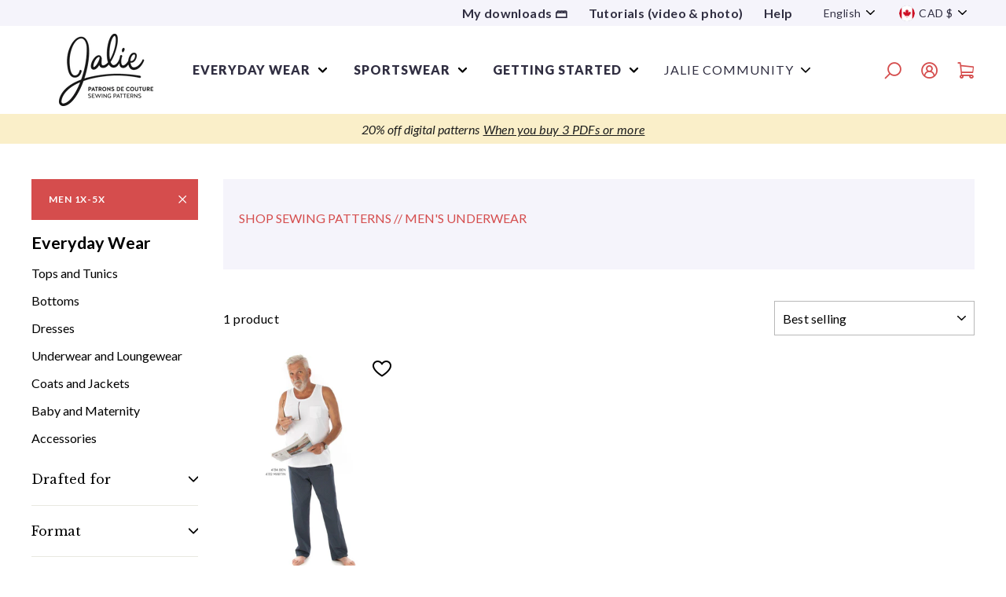

--- FILE ---
content_type: text/html; charset=utf-8
request_url: https://jalie.com/collections/fashion-patterns-mens-underwear/gender_men-1x-5x
body_size: 49150
content:
<!doctype html>
<html class="no-js" lang="en" dir="ltr">
<head>
       
<!-- NoIndex -->
  

  
    





  

<meta name="robots" content="noindex">


<!-- Fin du noindex -->

	<!-- Added by AVADA SEO Suite -->
	
	<!-- /Added by AVADA SEO Suite --><!-- /snippets/ls-head.liquid -->
<!-- /snippets/ls-sdk.liquid -->
<script type="text/javascript">
  window.LangShopConfig = {
    "currentLanguage": "en",
    "currentCurrency": "cad",
    "currentCountry": "CA",
    "shopifyLocales":[{"code":"en","rootUrl":"\/"},{"code":"fr","rootUrl":"\/fr"}    ]
,
    "shopifyCountries":[{"code":"AF","name":"Afghanistan", "currency":"CAD"},{"code":"AX","name":"Åland Islands", "currency":"EUR"},{"code":"AL","name":"Albania", "currency":"CAD"},{"code":"DZ","name":"Algeria", "currency":"CAD"},{"code":"AD","name":"Andorra", "currency":"EUR"},{"code":"AO","name":"Angola", "currency":"CAD"},{"code":"AI","name":"Anguilla", "currency":"CAD"},{"code":"AG","name":"Antigua \u0026amp; Barbuda", "currency":"CAD"},{"code":"AR","name":"Argentina", "currency":"CAD"},{"code":"AM","name":"Armenia", "currency":"CAD"},{"code":"AW","name":"Aruba", "currency":"CAD"},{"code":"AC","name":"Ascension Island", "currency":"CAD"},{"code":"AU","name":"Australia", "currency":"AUD"},{"code":"AT","name":"Austria", "currency":"EUR"},{"code":"AZ","name":"Azerbaijan", "currency":"CAD"},{"code":"BS","name":"Bahamas", "currency":"CAD"},{"code":"BH","name":"Bahrain", "currency":"CAD"},{"code":"BD","name":"Bangladesh", "currency":"CAD"},{"code":"BB","name":"Barbados", "currency":"CAD"},{"code":"BY","name":"Belarus", "currency":"CAD"},{"code":"BE","name":"Belgium", "currency":"EUR"},{"code":"BZ","name":"Belize", "currency":"CAD"},{"code":"BJ","name":"Benin", "currency":"CAD"},{"code":"BM","name":"Bermuda", "currency":"CAD"},{"code":"BT","name":"Bhutan", "currency":"CAD"},{"code":"BO","name":"Bolivia", "currency":"CAD"},{"code":"BA","name":"Bosnia \u0026amp; Herzegovina", "currency":"CAD"},{"code":"BW","name":"Botswana", "currency":"CAD"},{"code":"BR","name":"Brazil", "currency":"CAD"},{"code":"IO","name":"British Indian Ocean Territory", "currency":"CAD"},{"code":"VG","name":"British Virgin Islands", "currency":"CAD"},{"code":"BN","name":"Brunei", "currency":"CAD"},{"code":"BG","name":"Bulgaria", "currency":"CAD"},{"code":"BF","name":"Burkina Faso", "currency":"CAD"},{"code":"BI","name":"Burundi", "currency":"CAD"},{"code":"KH","name":"Cambodia", "currency":"CAD"},{"code":"CM","name":"Cameroon", "currency":"CAD"},{"code":"CA","name":"Canada", "currency":"CAD"},{"code":"CV","name":"Cape Verde", "currency":"CAD"},{"code":"BQ","name":"Caribbean Netherlands", "currency":"CAD"},{"code":"KY","name":"Cayman Islands", "currency":"CAD"},{"code":"CF","name":"Central African Republic", "currency":"CAD"},{"code":"TD","name":"Chad", "currency":"CAD"},{"code":"CL","name":"Chile", "currency":"CAD"},{"code":"CN","name":"China", "currency":"CAD"},{"code":"CX","name":"Christmas Island", "currency":"CAD"},{"code":"CC","name":"Cocos (Keeling) Islands", "currency":"CAD"},{"code":"CO","name":"Colombia", "currency":"CAD"},{"code":"KM","name":"Comoros", "currency":"CAD"},{"code":"CG","name":"Congo - Brazzaville", "currency":"CAD"},{"code":"CD","name":"Congo - Kinshasa", "currency":"CAD"},{"code":"CK","name":"Cook Islands", "currency":"CAD"},{"code":"CR","name":"Costa Rica", "currency":"CAD"},{"code":"CI","name":"Côte d’Ivoire", "currency":"CAD"},{"code":"HR","name":"Croatia", "currency":"CAD"},{"code":"CW","name":"Curaçao", "currency":"CAD"},{"code":"CY","name":"Cyprus", "currency":"EUR"},{"code":"CZ","name":"Czechia", "currency":"CAD"},{"code":"DK","name":"Denmark", "currency":"CAD"},{"code":"DJ","name":"Djibouti", "currency":"CAD"},{"code":"DM","name":"Dominica", "currency":"CAD"},{"code":"DO","name":"Dominican Republic", "currency":"CAD"},{"code":"EC","name":"Ecuador", "currency":"CAD"},{"code":"EG","name":"Egypt", "currency":"CAD"},{"code":"SV","name":"El Salvador", "currency":"CAD"},{"code":"GQ","name":"Equatorial Guinea", "currency":"CAD"},{"code":"ER","name":"Eritrea", "currency":"CAD"},{"code":"EE","name":"Estonia", "currency":"EUR"},{"code":"SZ","name":"Eswatini", "currency":"CAD"},{"code":"ET","name":"Ethiopia", "currency":"CAD"},{"code":"FK","name":"Falkland Islands", "currency":"CAD"},{"code":"FO","name":"Faroe Islands", "currency":"CAD"},{"code":"FJ","name":"Fiji", "currency":"CAD"},{"code":"FI","name":"Finland", "currency":"EUR"},{"code":"FR","name":"France", "currency":"EUR"},{"code":"GF","name":"French Guiana", "currency":"EUR"},{"code":"PF","name":"French Polynesia", "currency":"CAD"},{"code":"TF","name":"French Southern Territories", "currency":"EUR"},{"code":"GA","name":"Gabon", "currency":"CAD"},{"code":"GM","name":"Gambia", "currency":"CAD"},{"code":"GE","name":"Georgia", "currency":"CAD"},{"code":"DE","name":"Germany", "currency":"EUR"},{"code":"GH","name":"Ghana", "currency":"CAD"},{"code":"GI","name":"Gibraltar", "currency":"CAD"},{"code":"GR","name":"Greece", "currency":"EUR"},{"code":"GL","name":"Greenland", "currency":"CAD"},{"code":"GD","name":"Grenada", "currency":"CAD"},{"code":"GP","name":"Guadeloupe", "currency":"EUR"},{"code":"GT","name":"Guatemala", "currency":"CAD"},{"code":"GG","name":"Guernsey", "currency":"CAD"},{"code":"GN","name":"Guinea", "currency":"CAD"},{"code":"GW","name":"Guinea-Bissau", "currency":"CAD"},{"code":"GY","name":"Guyana", "currency":"CAD"},{"code":"HT","name":"Haiti", "currency":"CAD"},{"code":"HN","name":"Honduras", "currency":"CAD"},{"code":"HK","name":"Hong Kong SAR", "currency":"CAD"},{"code":"HU","name":"Hungary", "currency":"CAD"},{"code":"IS","name":"Iceland", "currency":"CAD"},{"code":"IN","name":"India", "currency":"CAD"},{"code":"ID","name":"Indonesia", "currency":"CAD"},{"code":"IQ","name":"Iraq", "currency":"CAD"},{"code":"IE","name":"Ireland", "currency":"EUR"},{"code":"IM","name":"Isle of Man", "currency":"CAD"},{"code":"IL","name":"Israel", "currency":"CAD"},{"code":"IT","name":"Italy", "currency":"EUR"},{"code":"JM","name":"Jamaica", "currency":"CAD"},{"code":"JP","name":"Japan", "currency":"CAD"},{"code":"JE","name":"Jersey", "currency":"CAD"},{"code":"JO","name":"Jordan", "currency":"CAD"},{"code":"KZ","name":"Kazakhstan", "currency":"CAD"},{"code":"KE","name":"Kenya", "currency":"CAD"},{"code":"KI","name":"Kiribati", "currency":"CAD"},{"code":"XK","name":"Kosovo", "currency":"EUR"},{"code":"KW","name":"Kuwait", "currency":"CAD"},{"code":"KG","name":"Kyrgyzstan", "currency":"CAD"},{"code":"LA","name":"Laos", "currency":"CAD"},{"code":"LV","name":"Latvia", "currency":"EUR"},{"code":"LB","name":"Lebanon", "currency":"CAD"},{"code":"LS","name":"Lesotho", "currency":"CAD"},{"code":"LR","name":"Liberia", "currency":"CAD"},{"code":"LY","name":"Libya", "currency":"CAD"},{"code":"LI","name":"Liechtenstein", "currency":"CAD"},{"code":"LT","name":"Lithuania", "currency":"EUR"},{"code":"LU","name":"Luxembourg", "currency":"EUR"},{"code":"MO","name":"Macao SAR", "currency":"CAD"},{"code":"MG","name":"Madagascar", "currency":"CAD"},{"code":"MW","name":"Malawi", "currency":"CAD"},{"code":"MY","name":"Malaysia", "currency":"CAD"},{"code":"MV","name":"Maldives", "currency":"CAD"},{"code":"ML","name":"Mali", "currency":"CAD"},{"code":"MT","name":"Malta", "currency":"EUR"},{"code":"MQ","name":"Martinique", "currency":"EUR"},{"code":"MR","name":"Mauritania", "currency":"CAD"},{"code":"MU","name":"Mauritius", "currency":"CAD"},{"code":"YT","name":"Mayotte", "currency":"EUR"},{"code":"MX","name":"Mexico", "currency":"CAD"},{"code":"MD","name":"Moldova", "currency":"CAD"},{"code":"MC","name":"Monaco", "currency":"EUR"},{"code":"MN","name":"Mongolia", "currency":"CAD"},{"code":"ME","name":"Montenegro", "currency":"EUR"},{"code":"MS","name":"Montserrat", "currency":"CAD"},{"code":"MA","name":"Morocco", "currency":"CAD"},{"code":"MZ","name":"Mozambique", "currency":"CAD"},{"code":"MM","name":"Myanmar (Burma)", "currency":"CAD"},{"code":"NA","name":"Namibia", "currency":"CAD"},{"code":"NR","name":"Nauru", "currency":"CAD"},{"code":"NP","name":"Nepal", "currency":"CAD"},{"code":"NL","name":"Netherlands", "currency":"EUR"},{"code":"NC","name":"New Caledonia", "currency":"CAD"},{"code":"NZ","name":"New Zealand", "currency":"CAD"},{"code":"NI","name":"Nicaragua", "currency":"CAD"},{"code":"NE","name":"Niger", "currency":"CAD"},{"code":"NG","name":"Nigeria", "currency":"CAD"},{"code":"NU","name":"Niue", "currency":"CAD"},{"code":"NF","name":"Norfolk Island", "currency":"CAD"},{"code":"MK","name":"North Macedonia", "currency":"CAD"},{"code":"NO","name":"Norway", "currency":"CAD"},{"code":"OM","name":"Oman", "currency":"CAD"},{"code":"PK","name":"Pakistan", "currency":"CAD"},{"code":"PS","name":"Palestinian Territories", "currency":"CAD"},{"code":"PA","name":"Panama", "currency":"CAD"},{"code":"PG","name":"Papua New Guinea", "currency":"CAD"},{"code":"PY","name":"Paraguay", "currency":"CAD"},{"code":"PE","name":"Peru", "currency":"CAD"},{"code":"PH","name":"Philippines", "currency":"CAD"},{"code":"PN","name":"Pitcairn Islands", "currency":"CAD"},{"code":"PL","name":"Poland", "currency":"CAD"},{"code":"PT","name":"Portugal", "currency":"EUR"},{"code":"QA","name":"Qatar", "currency":"CAD"},{"code":"RE","name":"Réunion", "currency":"EUR"},{"code":"RO","name":"Romania", "currency":"CAD"},{"code":"RU","name":"Russia", "currency":"CAD"},{"code":"RW","name":"Rwanda", "currency":"CAD"},{"code":"WS","name":"Samoa", "currency":"CAD"},{"code":"SM","name":"San Marino", "currency":"EUR"},{"code":"ST","name":"São Tomé \u0026amp; Príncipe", "currency":"CAD"},{"code":"SA","name":"Saudi Arabia", "currency":"CAD"},{"code":"SN","name":"Senegal", "currency":"CAD"},{"code":"RS","name":"Serbia", "currency":"CAD"},{"code":"SC","name":"Seychelles", "currency":"CAD"},{"code":"SL","name":"Sierra Leone", "currency":"CAD"},{"code":"SG","name":"Singapore", "currency":"CAD"},{"code":"SX","name":"Sint Maarten", "currency":"CAD"},{"code":"SK","name":"Slovakia", "currency":"EUR"},{"code":"SI","name":"Slovenia", "currency":"EUR"},{"code":"SB","name":"Solomon Islands", "currency":"CAD"},{"code":"SO","name":"Somalia", "currency":"CAD"},{"code":"ZA","name":"South Africa", "currency":"CAD"},{"code":"GS","name":"South Georgia \u0026amp; South Sandwich Islands", "currency":"CAD"},{"code":"KR","name":"South Korea", "currency":"CAD"},{"code":"SS","name":"South Sudan", "currency":"CAD"},{"code":"ES","name":"Spain", "currency":"EUR"},{"code":"LK","name":"Sri Lanka", "currency":"CAD"},{"code":"BL","name":"St. Barthélemy", "currency":"EUR"},{"code":"SH","name":"St. Helena", "currency":"CAD"},{"code":"KN","name":"St. Kitts \u0026amp; Nevis", "currency":"CAD"},{"code":"LC","name":"St. Lucia", "currency":"CAD"},{"code":"MF","name":"St. Martin", "currency":"EUR"},{"code":"PM","name":"St. Pierre \u0026amp; Miquelon", "currency":"EUR"},{"code":"VC","name":"St. Vincent \u0026amp; Grenadines", "currency":"CAD"},{"code":"SD","name":"Sudan", "currency":"CAD"},{"code":"SR","name":"Suriname", "currency":"CAD"},{"code":"SJ","name":"Svalbard \u0026amp; Jan Mayen", "currency":"CAD"},{"code":"SE","name":"Sweden", "currency":"CAD"},{"code":"CH","name":"Switzerland", "currency":"CAD"},{"code":"TW","name":"Taiwan", "currency":"CAD"},{"code":"TJ","name":"Tajikistan", "currency":"CAD"},{"code":"TZ","name":"Tanzania", "currency":"CAD"},{"code":"TH","name":"Thailand", "currency":"CAD"},{"code":"TL","name":"Timor-Leste", "currency":"CAD"},{"code":"TG","name":"Togo", "currency":"CAD"},{"code":"TK","name":"Tokelau", "currency":"CAD"},{"code":"TO","name":"Tonga", "currency":"CAD"},{"code":"TT","name":"Trinidad \u0026amp; Tobago", "currency":"CAD"},{"code":"TA","name":"Tristan da Cunha", "currency":"CAD"},{"code":"TN","name":"Tunisia", "currency":"CAD"},{"code":"TR","name":"Türkiye", "currency":"CAD"},{"code":"TM","name":"Turkmenistan", "currency":"CAD"},{"code":"TC","name":"Turks \u0026amp; Caicos Islands", "currency":"CAD"},{"code":"TV","name":"Tuvalu", "currency":"CAD"},{"code":"UM","name":"U.S. Outlying Islands", "currency":"CAD"},{"code":"UG","name":"Uganda", "currency":"CAD"},{"code":"UA","name":"Ukraine", "currency":"CAD"},{"code":"AE","name":"United Arab Emirates", "currency":"CAD"},{"code":"GB","name":"United Kingdom", "currency":"GBP"},{"code":"US","name":"United States", "currency":"USD"},{"code":"UY","name":"Uruguay", "currency":"CAD"},{"code":"UZ","name":"Uzbekistan", "currency":"CAD"},{"code":"VU","name":"Vanuatu", "currency":"CAD"},{"code":"VA","name":"Vatican City", "currency":"EUR"},{"code":"VE","name":"Venezuela", "currency":"CAD"},{"code":"VN","name":"Vietnam", "currency":"CAD"},{"code":"WF","name":"Wallis \u0026amp; Futuna", "currency":"CAD"},{"code":"EH","name":"Western Sahara", "currency":"CAD"},{"code":"YE","name":"Yemen", "currency":"CAD"},{"code":"ZM","name":"Zambia", "currency":"CAD"},{"code":"ZW","name":"Zimbabwe", "currency":"CAD"}    ],
    "shopifyCurrencies": ["AUD","CAD","EUR","GBP","USD"],
    "originalLanguage":{"code":"en","title":"English","icon":null,"published":true},
    "targetLanguages":[{"code":"fr","title":"Français","icon":null,"published":true}],
    "languagesSwitchers":{"languageCurrency":{"status":"disabled","desktop":{"isActive":true,"generalCustomize":{"template":0,"displayed":"language-currency","language":"name","languageFlag":true,"currency":"code","currencyFlag":true,"switcher":"floating","position":"top-left","verticalSliderValue":15,"verticalSliderDimension":"px","horizontalSliderValue":15,"horizontalSliderDimension":"px"},"advancedCustomize":{"switcherStyle":{"flagRounding":0,"flagRoundingDimension":"px","flagPosition":"left","backgroundColor":"#FFFFFF","padding":{"left":16,"top":14,"right":16,"bottom":14},"paddingDimension":"px","fontSize":18,"fontSizeDimension":"px","fontFamily":"inherit","fontColor":"#202223","borderWidth":0,"borderWidthDimension":"px","borderRadius":0,"borderRadiusDimension":"px","borderColor":"#FFFFFF"},"dropDownStyle":{"backgroundColor":"#FFFFFF","padding":{"left":16,"top":12,"right":16,"bottom":12},"paddingDimension":"px","fontSize":18,"fontSizeDimension":"px","fontFamily":"inherit","fontColor":"#202223","borderWidth":0,"borderWidthDimension":"px","borderRadius":0,"borderRadiusDimension":"px","borderColor":"#FFFFFF"},"arrow":{"size":6,"sizeDimension":"px","color":"#1D1D1D"}}},"mobile":{"isActive":true,"sameAsDesktop":false,"generalCustomize":{"template":0,"displayed":"language-currency","language":"name","languageFlag":true,"currency":"code","currencyFlag":true,"switcher":"floating","position":"top-left","verticalSliderValue":15,"verticalSliderDimension":"px","horizontalSliderValue":15,"horizontalSliderDimension":"px"},"advancedCustomize":{"switcherStyle":{"flagRounding":0,"flagRoundingDimension":"px","flagPosition":"left","backgroundColor":"#FFFFFF","padding":{"left":16,"top":14,"right":16,"bottom":14},"paddingDimension":"px","fontSize":18,"fontSizeDimension":"px","fontFamily":"inherit","fontColor":"#202223","borderWidth":0,"borderWidthDimension":"px","borderRadius":0,"borderRadiusDimension":"px","borderColor":"#FFFFFF"},"dropDownStyle":{"backgroundColor":"#FFFFFF","padding":{"left":16,"top":12,"right":16,"bottom":12},"paddingDimension":"px","fontSize":18,"fontSizeDimension":"px","fontFamily":"inherit","fontColor":"#202223","borderWidth":0,"borderWidthDimension":"px","borderRadius":0,"borderRadiusDimension":"px","borderColor":"#FFFFFF"},"arrow":{"size":6,"sizeDimension":"px","color":"#1D1D1D"}}}},"autoDetection":{"status":"admin-only","alertType":"popup","popupContainer":{"position":"center","backgroundColor":"#FFFFFF","width":700,"widthDimension":"px","padding":{"left":20,"top":20,"right":20,"bottom":20},"paddingDimension":"px","borderWidth":0,"borderWidthDimension":"px","borderRadius":8,"borderRadiusDimension":"px","borderColor":"#FFFFFF","fontSize":18,"fontSizeDimension":"px","fontFamily":"inherit","fontColor":"#202223"},"bannerContainer":{"position":"top","backgroundColor":"#FFFFFF","width":8,"widthDimension":"px","padding":{"left":20,"top":20,"right":20,"bottom":20},"paddingDimension":"px","borderWidth":0,"borderWidthDimension":"px","borderRadius":8,"borderRadiusDimension":"px","borderColor":"#FFFFFF","fontSize":18,"fontSizeDimension":"px","fontFamily":"inherit","fontColor":"#202223"},"selectorContainer":{"backgroundColor":"#FFFFFF","padding":{"left":8,"top":8,"right":8,"bottom":8},"paddingDimension":"px","borderWidth":0,"borderWidthDimension":"px","borderRadius":8,"borderRadiusDimension":"px","borderColor":"#FFFFFF","fontSize":18,"fontSizeDimension":"px","fontFamily":"inherit","fontColor":"#202223"},"button":{"backgroundColor":"#FFFFFF","padding":{"left":8,"top":8,"right":8,"bottom":8},"paddingDimension":"px","borderWidth":0,"borderWidthDimension":"px","borderRadius":8,"borderRadiusDimension":"px","borderColor":"#FFFFFF","fontSize":18,"fontSizeDimension":"px","fontFamily":"inherit","fontColor":"#202223"},"closeIcon":{"size":16,"sizeDimension":"px","color":"#1D1D1D"}}},
    "defaultCurrency":{"code":"cad","title":"Canadian Dollar","icon":null,"rate":1.3121,"formatWithCurrency":"${{amount}} CAD","formatWithoutCurrency":"${{amount}}"},
    "targetCurrencies":[{"code":"eur","title":"Euro","icon":null,"rate":0.8453,"formatWithCurrency":"€{{amount}} EUR","formatWithoutCurrency":"€{{amount}}","id":"eur"},{"code":"usd","title":"US Dollar","icon":null,"rate":1,"formatWithCurrency":"${{amount}} USD","formatWithoutCurrency":"${{amount}}","id":"usd"}],
    "currenciesSwitchers":[{"id":3533451169,"title":"currency","type":"dropdown","status":"published","display":"titles","position":"relative","offset":"10px 10px","shortTitles":true,"isolateStyles":false,"icons":"rounded","sprite":"symbols","defaultStyles":false,"devices":{"mobile":{"visible":true,"minWidth":null,"maxWidth":{"value":480,"dimension":"px"}},"tablet":{"visible":true,"minWidth":{"value":481,"dimension":"px"},"maxWidth":{"value":1023,"dimension":"px"}},"desktop":{"visible":false,"minWidth":{"value":1024,"dimension":"px"},"maxWidth":null}},"styles":{"dropdown":{"activeContainer":{"padding":{"top":{"value":8,"dimension":"px"},"right":{"value":10,"dimension":"px"},"bottom":{"value":8,"dimension":"px"},"left":{"value":10,"dimension":"px"}},"background":"rgba(255,255,255,0.95)","borderRadius":{"topLeft":{"value":0,"dimension":"px"},"topRight":{"value":0,"dimension":"px"},"bottomLeft":{"value":0,"dimension":"px"},"bottomRight":{"value":0,"dimension":"px"}},"borderTop":{"color":"rgba(224, 224, 224, 1)","style":"solid","width":{"value":1,"dimension":"px"}},"borderRight":{"color":"rgba(224, 224, 224, 1)","style":"solid","width":{"value":1,"dimension":"px"}},"borderBottom":{"color":"rgba(224, 224, 224, 1)","style":"solid","width":{"value":1,"dimension":"px"}},"borderLeft":{"color":"rgba(224, 224, 224, 1)","style":"solid","width":{"value":1,"dimension":"px"}}},"activeContainerHovered":null,"activeItem":{"fontSize":{"value":13,"dimension":"px"},"fontFamily":"Open Sans","color":"rgba(39, 46, 49, 1)"},"activeItemHovered":null,"activeItemIcon":{"offset":{"value":10,"dimension":"px"},"position":"left"},"dropdownContainer":{"animation":"sliding","background":"rgba(255,255,255,0.95)","borderRadius":{"topLeft":{"value":0,"dimension":"px"},"topRight":{"value":0,"dimension":"px"},"bottomLeft":{"value":0,"dimension":"px"},"bottomRight":{"value":0,"dimension":"px"}},"borderTop":{"color":"rgba(224, 224, 224, 1)","style":"solid","width":{"value":1,"dimension":"px"}},"borderRight":{"color":"rgba(224, 224, 224, 1)","style":"solid","width":{"value":1,"dimension":"px"}},"borderBottom":{"color":"rgba(224, 224, 224, 1)","style":"solid","width":{"value":1,"dimension":"px"}},"borderLeft":{"color":"rgba(224, 224, 224, 1)","style":"solid","width":{"value":1,"dimension":"px"}},"padding":{"top":{"value":0,"dimension":"px"},"right":{"value":0,"dimension":"px"},"bottom":{"value":0,"dimension":"px"},"left":{"value":0,"dimension":"px"}}},"dropdownContainerHovered":null,"dropdownItem":{"padding":{"top":{"value":8,"dimension":"px"},"right":{"value":10,"dimension":"px"},"bottom":{"value":8,"dimension":"px"},"left":{"value":10,"dimension":"px"}},"fontSize":{"value":13,"dimension":"px"},"fontFamily":"Open Sans","color":"rgba(39, 46, 49, 1)"},"dropdownItemHovered":{"color":"rgba(27, 160, 227, 1)"},"dropdownItemIcon":{"position":"left","offset":{"value":10,"dimension":"px"}},"arrow":{"color":"rgba(39, 46, 49, 1)","position":"right","offset":{"value":20,"dimension":"px"},"size":{"value":6,"dimension":"px"}}},"inline":{"container":{"background":"rgba(255,255,255,0.95)","borderRadius":{"topLeft":{"value":4,"dimension":"px"},"topRight":{"value":4,"dimension":"px"},"bottomLeft":{"value":4,"dimension":"px"},"bottomRight":{"value":4,"dimension":"px"}},"borderTop":{"color":"rgba(224, 224, 224, 1)","style":"solid","width":{"value":1,"dimension":"px"}},"borderRight":{"color":"rgba(224, 224, 224, 1)","style":"solid","width":{"value":1,"dimension":"px"}},"borderBottom":{"color":"rgba(224, 224, 224, 1)","style":"solid","width":{"value":1,"dimension":"px"}},"borderLeft":{"color":"rgba(224, 224, 224, 1)","style":"solid","width":{"value":1,"dimension":"px"}}},"containerHovered":null,"item":{"background":"transparent","padding":{"top":{"value":8,"dimension":"px"},"right":{"value":10,"dimension":"px"},"bottom":{"value":8,"dimension":"px"},"left":{"value":10,"dimension":"px"}},"fontSize":{"value":13,"dimension":"px"},"fontFamily":"Open Sans","color":"rgba(39, 46, 49, 1)"},"itemHovered":{"background":"rgba(245, 245, 245, 1)","color":"rgba(39, 46, 49, 1)"},"itemActive":{"background":"rgba(245, 245, 245, 1)","color":"rgba(27, 160, 227, 1)"},"itemIcon":{"position":"left","offset":{"value":10,"dimension":"px"}}},"ios":{"activeContainer":{"padding":{"top":{"value":0,"dimension":"px"},"right":{"value":0,"dimension":"px"},"bottom":{"value":0,"dimension":"px"},"left":{"value":0,"dimension":"px"}},"background":"rgba(255,255,255,0.95)","borderRadius":{"topLeft":{"value":0,"dimension":"px"},"topRight":{"value":0,"dimension":"px"},"bottomLeft":{"value":0,"dimension":"px"},"bottomRight":{"value":0,"dimension":"px"}},"borderTop":{"color":"rgba(224, 224, 224, 1)","style":"solid","width":{"value":1,"dimension":"px"}},"borderRight":{"color":"rgba(224, 224, 224, 1)","style":"solid","width":{"value":1,"dimension":"px"}},"borderBottom":{"color":"rgba(224, 224, 224, 1)","style":"solid","width":{"value":1,"dimension":"px"}},"borderLeft":{"color":"rgba(224, 224, 224, 1)","style":"solid","width":{"value":1,"dimension":"px"}}},"activeContainerHovered":null,"activeItem":{"fontSize":{"value":13,"dimension":"px"},"fontFamily":"Open Sans","color":"rgba(39, 46, 49, 1)","padding":{"top":{"value":8,"dimension":"px"},"right":{"value":10,"dimension":"px"},"bottom":{"value":8,"dimension":"px"},"left":{"value":10,"dimension":"px"}}},"activeItemHovered":null,"activeItemIcon":{"position":"left","offset":{"value":10,"dimension":"px"}},"modalOverlay":{"background":"rgba(0, 0, 0, 0.7)"},"wheelButtonsContainer":{"background":"rgba(255, 255, 255, 1)","padding":{"top":{"value":8,"dimension":"px"},"right":{"value":10,"dimension":"px"},"bottom":{"value":8,"dimension":"px"},"left":{"value":10,"dimension":"px"}},"borderTop":{"color":"rgba(224, 224, 224, 1)","style":"solid","width":{"value":0,"dimension":"px"}},"borderRight":{"color":"rgba(224, 224, 224, 1)","style":"solid","width":{"value":0,"dimension":"px"}},"borderBottom":{"color":"rgba(224, 224, 224, 1)","style":"solid","width":{"value":1,"dimension":"px"}},"borderLeft":{"color":"rgba(224, 224, 224, 1)","style":"solid","width":{"value":0,"dimension":"px"}}},"wheelCloseButton":{"fontSize":{"value":14,"dimension":"px"},"fontFamily":"Open Sans","color":"rgba(39, 46, 49, 1)","fontWeight":"bold"},"wheelCloseButtonHover":null,"wheelSubmitButton":{"fontSize":{"value":14,"dimension":"px"},"fontFamily":"Open Sans","color":"rgba(39, 46, 49, 1)","fontWeight":"bold"},"wheelSubmitButtonHover":null,"wheelPanelContainer":{"background":"rgba(255, 255, 255, 1)"},"wheelLine":{"borderTop":{"color":"rgba(224, 224, 224, 1)","style":"solid","width":{"value":1,"dimension":"px"}},"borderRight":{"color":"rgba(224, 224, 224, 1)","style":"solid","width":{"value":0,"dimension":"px"}},"borderBottom":{"color":"rgba(224, 224, 224, 1)","style":"solid","width":{"value":1,"dimension":"px"}},"borderLeft":{"color":"rgba(224, 224, 224, 1)","style":"solid","width":{"value":0,"dimension":"px"}}},"wheelItem":{"background":"transparent","padding":{"top":{"value":8,"dimension":"px"},"right":{"value":10,"dimension":"px"},"bottom":{"value":8,"dimension":"px"},"left":{"value":10,"dimension":"px"}},"fontSize":{"value":13,"dimension":"px"},"fontFamily":"Open Sans","color":"rgba(39, 46, 49, 1)","justifyContent":"flex-start"},"wheelItemIcon":{"position":"left","offset":{"value":10,"dimension":"px"}}},"modal":{"activeContainer":{"padding":{"top":{"value":0,"dimension":"px"},"right":{"value":0,"dimension":"px"},"bottom":{"value":0,"dimension":"px"},"left":{"value":0,"dimension":"px"}},"background":"rgba(255,255,255,0.95)","borderRadius":{"topLeft":{"value":0,"dimension":"px"},"topRight":{"value":0,"dimension":"px"},"bottomLeft":{"value":0,"dimension":"px"},"bottomRight":{"value":0,"dimension":"px"}},"borderTop":{"color":"rgba(224, 224, 224, 1)","style":"none","width":{"value":1,"dimension":"px"}},"borderRight":{"color":"rgba(224, 224, 224, 1)","style":"none","width":{"value":1,"dimension":"px"}},"borderBottom":{"color":"rgba(224, 224, 224, 1)","style":"none","width":{"value":1,"dimension":"px"}},"borderLeft":{"color":"rgba(224, 224, 224, 1)","style":"none","width":{"value":1,"dimension":"px"}}},"activeContainerHovered":null,"activeItem":{"fontSize":{"value":13,"dimension":"px"},"fontFamily":"Open Sans","color":"rgba(39, 46, 49, 1)","padding":{"top":{"value":8,"dimension":"px"},"right":{"value":10,"dimension":"px"},"bottom":{"value":8,"dimension":"px"},"left":{"value":10,"dimension":"px"}}},"activeItemHovered":null,"activeItemIcon":{"position":"left","offset":{"value":10,"dimension":"px"}},"modalOverlay":{"background":"rgba(0, 0, 0, 0.7)"},"modalContent":{"animation":"sliding-down","background":"rgba(255, 255, 255, 1)","maxHeight":{"value":80,"dimension":"vh"},"maxWidth":{"value":80,"dimension":"vw"},"width":{"value":320,"dimension":"px"}},"modalContentHover":null,"modalItem":{"reverseElements":true,"fontSize":{"value":11,"dimension":"px"},"fontFamily":"Open Sans","color":"rgba(102, 102, 102, 1)","textTransform":"uppercase","fontWeight":"bold","justifyContent":"space-between","letterSpacing":{"value":3,"dimension":"px"},"padding":{"top":{"value":20,"dimension":"px"},"right":{"value":26,"dimension":"px"},"bottom":{"value":20,"dimension":"px"},"left":{"value":26,"dimension":"px"}}},"modalItemIcon":{"offset":{"value":20,"dimension":"px"}},"modalItemRadio":{"size":{"value":20,"dimension":"px"},"offset":{"value":20,"dimension":"px"},"color":"rgba(193, 202, 202, 1)"},"modalItemHovered":{"background":"rgba(255, 103, 99, 0.5)","color":"rgba(254, 236, 233, 1)"},"modalItemHoveredRadio":{"size":{"value":20,"dimension":"px"},"offset":{"value":20,"dimension":"px"},"color":"rgba(254, 236, 233, 1)"},"modalActiveItem":{"fontSize":{"value":15,"dimension":"px"},"color":"rgba(254, 236, 233, 1)","background":"rgba(255, 103, 99, 1)"},"modalActiveItemRadio":{"size":{"value":24,"dimension":"px"},"offset":{"value":18,"dimension":"px"},"color":"rgba(255, 255, 255, 1)"},"modalActiveItemHovered":null,"modalActiveItemHoveredRadio":null},"select":{"container":{"background":"rgba(255,255,255, 1)","borderRadius":{"topLeft":{"value":4,"dimension":"px"},"topRight":{"value":4,"dimension":"px"},"bottomLeft":{"value":4,"dimension":"px"},"bottomRight":{"value":4,"dimension":"px"}},"borderTop":{"color":"rgba(204, 204, 204, 1)","style":"solid","width":{"value":1,"dimension":"px"}},"borderRight":{"color":"rgba(204, 204, 204, 1)","style":"solid","width":{"value":1,"dimension":"px"}},"borderBottom":{"color":"rgba(204, 204, 204, 1)","style":"solid","width":{"value":1,"dimension":"px"}},"borderLeft":{"color":"rgba(204, 204, 204, 1)","style":"solid","width":{"value":1,"dimension":"px"}}},"text":{"padding":{"top":{"value":5,"dimension":"px"},"right":{"value":8,"dimension":"px"},"bottom":{"value":5,"dimension":"px"},"left":{"value":8,"dimension":"px"}},"fontSize":{"value":13,"dimension":"px"},"fontFamily":"Open Sans","color":"rgba(39, 46, 49, 1)","lineHeight":{"value":13,"dimension":"px"}}}}}],
    "languageDetection":"browser",
    "languagesCountries":[{"code":"fr","countries":["be","bj","bf","bi","cm","cf","td","km","cg","cd","ci","dj","gq","fr","gf","pf","tf","ga","gp","gn","ht","va","it","lu","mg","ml","mq","mr","yt","mc","ma","nc","ne","re","bl","mf","pm","sn","ch","tg","tn","vu","wf"]},{"code":"en","countries":["as","ai","ag","ar","aw","au","bs","bh","bd","bb","bz","bm","bw","br","io","bn","kh","ca","ky","cx","cc","ck","cr","cy","dk","dm","eg","et","fk","fj","gm","gh","gi","gr","gl","gd","gu","gg","gy","hk","is","in","id","ie","im","il","jm","je","jo","ke","ki","kr","kw","la","lb","ls","lr","ly","my","mv","mt","mh","mu","fm","ms","na","nr","np","an","nz","ni","ng","nu","nf","mp","om","pk","pw","pa","pg","ph","pn","pr","qa","rw","sh","kn","lc","vc","ws","sc","sl","sg","sb","so","za","gs","lk","sd","sr","sz","sy","tz","th","tl","tk","to","tt","tc","tv","ug","ua","ae","gb","us","um","vn","vg","vi","zm","zw","bq","ss","sx","cw"]}],
    "languagesBrowsers":[{"code":"fr","browsers":["fr-BE","fr-FR","fr-LU","fr-CH","fr-CA"]},{"code":"en","browsers":["en","en-CA","en-AU","en-BZ","en-CB","en-GB","en-IN","en-IE","en-JM","en-NZ","en-PH","en-ZA","en-TT","en-US"]}],
    "currencyDetection":"location",
    "currenciesLanguages":[{"code":"cad","languages":["fr"]},{"code":"eur","languages":["sq","eu","bs","br","ca","co","hr","et","fi","fy","gl","de","el","hu","ga","it","la","mt","oc","ru","sr","sh","sk","sl","sv","tr"]},{"code":"usd","languages":["zh","nl","en","fil","haw","id","ja","pt","es","to"]}],
    "currenciesCountries":[{"code":"cad","countries":["ca"]},{"code":"eur","countries":["ad","at","ax","be","bl","cy","de","ee","es","fi","fr","gf","gp","gr","ie","it","xk","lu","mc","me","mf","mq","mt","nl","pm","pt","re","si","sk","sm","tf","va","yt"]},{"code":"usd","countries":["as","bq","ec","fm","gu","io","mh","mp","pr","pw","sv","tc","tl","um","us","vg","vi"]}],
    "recommendationAlert":{"type":"banner","status":"disabled","isolateStyles":false,"styles":{"banner":{"bannerContainer":{"position":"bottom","spacing":10,"borderTop":{"color":"rgba(0,0,0,0.2)","style":"solid","width":{"value":0,"dimension":"px"}},"borderRight":{"color":"rgba(0,0,0,0.2)","style":"solid","width":{"value":0,"dimension":"px"}},"borderBottom":{"color":"rgba(0,0,0,0.2)","style":"solid","width":{"value":1,"dimension":"px"}},"borderLeft":{"color":"rgba(0,0,0,0.2)","style":"solid","width":{"value":0,"dimension":"px"}},"padding":{"top":{"value":23,"dimension":"px"},"right":{"value":55,"dimension":"px"},"bottom":{"value":23,"dimension":"px"},"left":{"value":55,"dimension":"px"}},"background":"rgba(255, 255, 255, 1)"},"bannerMessage":{"fontSize":{"value":16,"dimension":"px"}},"selectorContainer":{"background":"rgba(244,244,244, 1)","borderRadius":{"topLeft":{"value":2,"dimension":"px"},"topRight":{"value":2,"dimension":"px"},"bottomLeft":{"value":2,"dimension":"px"},"bottomRight":{"value":2,"dimension":"px"}},"borderTop":{"color":"rgba(204, 204, 204, 1)","style":"solid","width":{"value":0,"dimension":"px"}},"borderRight":{"color":"rgba(204, 204, 204, 1)","style":"solid","width":{"value":0,"dimension":"px"}},"borderBottom":{"color":"rgba(204, 204, 204, 1)","style":"solid","width":{"value":0,"dimension":"px"}},"borderLeft":{"color":"rgba(204, 204, 204, 1)","style":"solid","width":{"value":0,"dimension":"px"}}},"selectorContainerHovered":null,"selectorText":{"padding":{"top":{"value":8,"dimension":"px"},"right":{"value":8,"dimension":"px"},"bottom":{"value":8,"dimension":"px"},"left":{"value":8,"dimension":"px"}},"fontSize":{"value":16,"dimension":"px"},"fontFamily":"Open Sans","color":"rgba(39, 46, 49, 1)"},"selectorTextHovered":null,"changeButton":{"borderTop":{"color":"transparent","style":"solid","width":{"value":0,"dimension":"px"}},"borderRight":{"color":"transparent","style":"solid","width":{"value":0,"dimension":"px"}},"borderBottom":{"color":"transparent","style":"solid","width":{"value":0,"dimension":"px"}},"borderLeft":{"color":"transparent","style":"solid","width":{"value":0,"dimension":"px"}},"fontSize":{"value":16,"dimension":"px"},"borderRadius":{"topLeft":{"value":2,"dimension":"px"},"topRight":{"value":2,"dimension":"px"},"bottomLeft":{"value":2,"dimension":"px"},"bottomRight":{"value":2,"dimension":"px"}},"padding":{"top":{"value":8,"dimension":"px"},"right":{"value":8,"dimension":"px"},"bottom":{"value":8,"dimension":"px"},"left":{"value":8,"dimension":"px"}},"background":"rgba(0, 0, 0, 1)","color":"rgba(255, 255, 255, 1)"},"changeButtonHovered":null,"closeButton":{"fontSize":{"value":16,"dimension":"px"},"color":"rgba(0, 0, 0, 1)"},"closeButtonHovered":null},"popup":{"popupContainer":{"position":"bottom-left","spacing":10,"offset":{"value":10,"dimension":"px"},"maxWidth":{"value":30,"dimension":"rem"},"borderTop":{"color":"rgba(0,0,0,0.2)","style":"solid","width":{"value":0,"dimension":"px"}},"borderRight":{"color":"rgba(0,0,0,0.2)","style":"solid","width":{"value":0,"dimension":"px"}},"borderBottom":{"color":"rgba(0,0,0,0.2)","style":"solid","width":{"value":1,"dimension":"px"}},"borderLeft":{"color":"rgba(0,0,0,0.2)","style":"solid","width":{"value":0,"dimension":"px"}},"padding":{"top":{"value":23,"dimension":"px"},"right":{"value":55,"dimension":"px"},"bottom":{"value":23,"dimension":"px"},"left":{"value":55,"dimension":"px"}},"background":"rgba(255, 255, 255, 1)"},"popupMessage":{"fontSize":{"value":16,"dimension":"px"}},"selectorContainer":{"background":"rgba(244,244,244, 1)","borderRadius":{"topLeft":{"value":2,"dimension":"px"},"topRight":{"value":2,"dimension":"px"},"bottomLeft":{"value":2,"dimension":"px"},"bottomRight":{"value":2,"dimension":"px"}},"borderTop":{"color":"rgba(204, 204, 204, 1)","style":"solid","width":{"value":0,"dimension":"px"}},"borderRight":{"color":"rgba(204, 204, 204, 1)","style":"solid","width":{"value":0,"dimension":"px"}},"borderBottom":{"color":"rgba(204, 204, 204, 1)","style":"solid","width":{"value":0,"dimension":"px"}},"borderLeft":{"color":"rgba(204, 204, 204, 1)","style":"solid","width":{"value":0,"dimension":"px"}}},"selectorContainerHovered":null,"selectorText":{"padding":{"top":{"value":8,"dimension":"px"},"right":{"value":8,"dimension":"px"},"bottom":{"value":8,"dimension":"px"},"left":{"value":8,"dimension":"px"}},"fontSize":{"value":16,"dimension":"px"},"fontFamily":"Open Sans","color":"rgba(39, 46, 49, 1)"},"selectorTextHovered":null,"changeButton":{"borderTop":{"color":"transparent","style":"solid","width":{"value":0,"dimension":"px"}},"borderRight":{"color":"transparent","style":"solid","width":{"value":0,"dimension":"px"}},"borderBottom":{"color":"transparent","style":"solid","width":{"value":0,"dimension":"px"}},"borderLeft":{"color":"transparent","style":"solid","width":{"value":0,"dimension":"px"}},"fontSize":{"value":16,"dimension":"px"},"borderRadius":{"topLeft":{"value":2,"dimension":"px"},"topRight":{"value":2,"dimension":"px"},"bottomLeft":{"value":2,"dimension":"px"},"bottomRight":{"value":2,"dimension":"px"}},"padding":{"top":{"value":8,"dimension":"px"},"right":{"value":8,"dimension":"px"},"bottom":{"value":8,"dimension":"px"},"left":{"value":8,"dimension":"px"}},"background":"rgba(0, 0, 0, 1)","color":"rgba(255, 255, 255, 1)"},"changeButtonHovered":null,"closeButton":{"fontSize":{"value":16,"dimension":"px"},"color":"rgba(0, 0, 0, 1)"},"closeButtonHovered":null}}},
    "currencyInQueryParam":true,
    "allowAutomaticRedirects":true,
    "storeMoneyFormat": "\u003cspan class=money\u003e${{amount}} CAD\u003c\/span\u003e",
    "storeMoneyWithCurrencyFormat": "\u003cspan class=money\u003e${{amount}} CAD\u003c\/span\u003e",
    "themeDynamics":[],
    "themeDynamicsActive":false,
    "dynamicThemeDomObserverInterval":0,
    "abilities":[{"id":1,"name":"use-analytics","expiresAt":null},{"id":2,"name":"use-agency-translation","expiresAt":null},{"id":3,"name":"use-free-translation","expiresAt":null},{"id":4,"name":"use-pro-translation","expiresAt":null},{"id":5,"name":"use-export-import","expiresAt":null},{"id":6,"name":"use-suggestions","expiresAt":null},{"id":7,"name":"use-revisions","expiresAt":null},{"id":8,"name":"use-mappings","expiresAt":null},{"id":9,"name":"use-dynamic-replacements","expiresAt":null},{"id":10,"name":"use-localized-theme","expiresAt":null},{"id":11,"name":"use-third-party-apps","expiresAt":null},{"id":12,"name":"use-translate-new-resources","expiresAt":null},{"id":13,"name":"use-selectors-customization","expiresAt":null},{"id":14,"name":"disable-branding","expiresAt":null},{"id":17,"name":"use-glossary","expiresAt":null}],
    "isAdmin":false,
    "isPreview":false,
    "i18n":{"en": {
            "recommendation_alert": {
                "currency_language_suggestion": null,
                "language_suggestion": null,
                "currency_suggestion": null,
                "change": null
            },
            "switchers": {
                "ios_switcher": {
                    "done": "Done",
                    "close": "Close"
                }
            },
            "languages": {"en": "English"
,"fr": "Français"

            },
            "currencies": {"cad": "Canadian Dollar","eur": "Euro","usd": "US Dollar"}
        },"fr": {
            "recommendation_alert": {
                "currency_language_suggestion": null,
                "language_suggestion": null,
                "currency_suggestion": null,
                "change": null
            },
            "switchers": {
                "ios_switcher": {
                    "done": "Terminé",
                    "close": "Fermer"
                }
            },
            "languages": {"fr": null

            },
            "currencies": {"cad": null,"eur": null,"usd": null}
        }}};
</script>
<script src="//jalie.com/cdn/shop/t/84/assets/ls-sdk.js?v=65353332500558035021697604402&proxy_prefix=[[config shopify.proxy_prefix]]" defer></script><meta charset="utf-8">
  <meta http-equiv="X-UA-Compatible" content="IE=edge,chrome=1">
  <meta name="viewport" content="width=device-width,initial-scale=1">
  <meta name="theme-color" content="#d54d4d">

  
<link rel="canonical" href="https://jalie.com/collections/fashion-patterns-mens-underwear" />

  
  <link rel="preconnect" href="https://cdn.shopify.com">
  <link rel="preconnect" href="https://fonts.shopifycdn.com" crossorigin>
  <link rel="dns-prefetch" href="https://productreviews.shopifycdn.com">
  <link rel="dns-prefetch" href="https://ajax.googleapis.com">
  <link rel="dns-prefetch" href="https://maps.googleapis.com">
  <link rel="dns-prefetch" href="https://maps.gstatic.com"><link rel="shortcut icon" href="//jalie.com/cdn/shop/files/favicon_32x32.png?v=1613708101" type="image/png" /><title>Men&#39;s Underwear Sewing Patterns
 &ndash; Tagged &quot;gender_Men 1X-5X&quot;&ndash; Jalie
</title>
<meta name="description" content="Printed and downloadable (PDF) sewing pattern to make underwear for boys and men, by Jalie"><meta property="og:site_name" content="Jalie">
  <meta property="og:url" content="https://jalie.com/collections/fashion-patterns-mens-underwear/gender_men-1x-5x">
  <meta property="og:title" content="Men&#39;s Underwear Sewing Patterns">
  <meta property="og:type" content="website">
  <meta property="og:description" content="Printed and downloadable (PDF) sewing pattern to make underwear for boys and men, by Jalie"><meta property="og:image" content="http://jalie.com/cdn/shop/collections/men-s-underwear-jalie_d483e453-f307-4ed9-a2ed-b289be07f0b2_1200x630.jpg?v=1717691384">
  <meta property="og:image:secure_url" content="https://jalie.com/cdn/shop/collections/men-s-underwear-jalie_d483e453-f307-4ed9-a2ed-b289be07f0b2_1200x630.jpg?v=1717691384">
  <meta name="twitter:site" content="@">
  <meta name="twitter:card" content="summary_large_image">
  <meta name="twitter:title" content="Men&#39;s Underwear Sewing Patterns">
  <meta name="twitter:description" content="Printed and downloadable (PDF) sewing pattern to make underwear for boys and men, by Jalie">
<style>
  #shopify-product-reviews
    .spr-summary-actions-newreview 
    {width:33%;
      color: white;
	 margin-left: 33%; }
</style><style data-shopify>@font-face {
  font-family: Lato;
  font-weight: 400;
  font-style: normal;
  font-display: swap;
  src: url("//jalie.com/cdn/fonts/lato/lato_n4.c3b93d431f0091c8be23185e15c9d1fee1e971c5.woff2") format("woff2"),
       url("//jalie.com/cdn/fonts/lato/lato_n4.d5c00c781efb195594fd2fd4ad04f7882949e327.woff") format("woff");
}

  @font-face {
  font-family: "Libre Baskerville";
  font-weight: 400;
  font-style: normal;
  font-display: swap;
  src: url("//jalie.com/cdn/fonts/libre_baskerville/librebaskerville_n4.2ec9ee517e3ce28d5f1e6c6e75efd8a97e59c189.woff2") format("woff2"),
       url("//jalie.com/cdn/fonts/libre_baskerville/librebaskerville_n4.323789551b85098885c8eccedfb1bd8f25f56007.woff") format("woff");
}

  @font-face {
  font-family: Lato;
  font-weight: 400;
  font-style: normal;
  font-display: swap;
  src: url("//jalie.com/cdn/fonts/lato/lato_n4.c3b93d431f0091c8be23185e15c9d1fee1e971c5.woff2") format("woff2"),
       url("//jalie.com/cdn/fonts/lato/lato_n4.d5c00c781efb195594fd2fd4ad04f7882949e327.woff") format("woff");
}

  @font-face {
  font-family: Poppins;
  font-weight: 400;
  font-style: normal;
  font-display: swap;
  src: url("//jalie.com/cdn/fonts/poppins/poppins_n4.0ba78fa5af9b0e1a374041b3ceaadf0a43b41362.woff2") format("woff2"),
       url("//jalie.com/cdn/fonts/poppins/poppins_n4.214741a72ff2596839fc9760ee7a770386cf16ca.woff") format("woff");
}


  @font-face {
  font-family: Lato;
  font-weight: 700;
  font-style: normal;
  font-display: swap;
  src: url("//jalie.com/cdn/fonts/lato/lato_n7.900f219bc7337bc57a7a2151983f0a4a4d9d5dcf.woff2") format("woff2"),
       url("//jalie.com/cdn/fonts/lato/lato_n7.a55c60751adcc35be7c4f8a0313f9698598612ee.woff") format("woff");
}

  @font-face {
  font-family: Lato;
  font-weight: 900;
  font-style: normal;
  font-display: swap;
  src: url("//jalie.com/cdn/fonts/lato/lato_n9.6b37f725167d36932c6742a5a697fd238a2d2552.woff2") format("woff2"),
       url("//jalie.com/cdn/fonts/lato/lato_n9.1cafbd384242b7df7c9ef4584ba41746d006e6bb.woff") format("woff");
}

  @font-face {
  font-family: Lato;
  font-weight: 700;
  font-style: normal;
  font-display: swap;
  src: url("//jalie.com/cdn/fonts/lato/lato_n7.900f219bc7337bc57a7a2151983f0a4a4d9d5dcf.woff2") format("woff2"),
       url("//jalie.com/cdn/fonts/lato/lato_n7.a55c60751adcc35be7c4f8a0313f9698598612ee.woff") format("woff");
}

  @font-face {
  font-family: Lato;
  font-weight: 400;
  font-style: italic;
  font-display: swap;
  src: url("//jalie.com/cdn/fonts/lato/lato_i4.09c847adc47c2fefc3368f2e241a3712168bc4b6.woff2") format("woff2"),
       url("//jalie.com/cdn/fonts/lato/lato_i4.3c7d9eb6c1b0a2bf62d892c3ee4582b016d0f30c.woff") format("woff");
}

  @font-face {
  font-family: Lato;
  font-weight: 700;
  font-style: italic;
  font-display: swap;
  src: url("//jalie.com/cdn/fonts/lato/lato_i7.16ba75868b37083a879b8dd9f2be44e067dfbf92.woff2") format("woff2"),
       url("//jalie.com/cdn/fonts/lato/lato_i7.4c07c2b3b7e64ab516aa2f2081d2bb0366b9dce8.woff") format("woff");
}

  @font-face {
  font-family: Poppins;
  font-weight: 700;
  font-style: normal;
  font-display: swap;
  src: url("//jalie.com/cdn/fonts/poppins/poppins_n7.56758dcf284489feb014a026f3727f2f20a54626.woff2") format("woff2"),
       url("//jalie.com/cdn/fonts/poppins/poppins_n7.f34f55d9b3d3205d2cd6f64955ff4b36f0cfd8da.woff") format("woff");
}

  @font-face {
  font-family: Poppins;
  font-weight: 900;
  font-style: normal;
  font-display: swap;
  src: url("//jalie.com/cdn/fonts/poppins/poppins_n9.eb6b9ef01b62e777a960bfd02fc9fb4918cd3eab.woff2") format("woff2"),
       url("//jalie.com/cdn/fonts/poppins/poppins_n9.6501a5bd018e348b6d5d6e8c335f9e7d32a80c36.woff") format("woff");
}

</style><link href="//jalie.com/cdn/shop/t/84/assets/theme.css?v=39856235635263194571727716140" rel="stylesheet" type="text/css" media="all" />
  <link href="//jalie.com/cdn/shop/t/84/assets/icons.css?v=90442676952767171051697604402" rel="stylesheet" type="text/css" media="all" />
  <link href="//jalie.com/cdn/shop/t/84/assets/main.min.css?v=51046982235259623971697604402" rel="stylesheet" type="text/css" media="all" />
<style data-shopify>:root {
    --typeHeaderPrimary: Lato;
    --typeHeaderFallback: sans-serif;
    --typeHeaderSize: 26px;
    --typeHeaderWeight: 400;
    --typeHeaderLineHeight: 1.3;
    --typeHeaderSpacing: 0.0em;

    --typeHeaderSecondary: "Libre Baskerville";
    --typeHeaderSecondarySize: 16px;
    --typeHeaderSecondaryWeight: bold;
    --typeHeaderSecondaryLineHeight: 1.3;
    --typeHeaderSecondarySpacing: 0.05em; 

    --typeBasePrimary:Lato;
    --typeBaseFallback:sans-serif;
    --typeBaseSize: 16px;
    --typeBaseWeight: 400;
    --typeBaseSpacing: 0.025em;
    --typeBaseLineHeight: 1.6;

    --typeLongText:Poppins;
    --typeLongTextFallback:sans-serif;

    --typeCollectionTitle: 18px;


    
      --buttonRadius: 0px;
    

    --colorGridOverlayOpacity: 0.1;
  }</style>

  <script>
    document.documentElement.className = document.documentElement.className.replace('no-js', 'js');

    window.theme = window.theme || {};
    theme.routes = {
      cart: "/cart",
      cartAdd: "/cart/add.js",
      cartChange: "/cart/change"
    };
    theme.strings = {
      soldOut: "Sold Out",
      unavailable: "Unavailable",
      stockLabel: "Only [count] items in stock!",
      willNotShipUntil: "Will not ship until [date]",
      willBeInStockAfter: "Will be in stock after [date]",
      waitingForStock: "Inventory on the way",
      savePrice: "Save [saved_amount]",
      cartEmpty: "Your cart is currently empty.",
      cartTermsConfirmation: "You must agree with the terms and conditions of sales to check out"
    };
    theme.settings = {
      dynamicVariantsEnable: true,
      dynamicVariantType: "button",
      cartType: "drawer",
      moneyFormat: "\u003cspan class=money\u003e${{amount}} CAD\u003c\/span\u003e",
      saveType: "dollar",
      recentlyViewedEnabled: false,
      predictiveSearch: true,
      predictiveSearchType: "product,article,page,collection",
      inventoryThreshold: 10,
      quickView: false,
      themeName: 'Impulse',
      themeVersion: "3.5.0"
    };
  </script>

  
  <script src="//jalie.com/cdn/shop/t/84/assets/vendor-scripts-v7.js" ></script>

  <script>window.nfecShopVersion = '1769336344';window.nfecJsVersion = '449674';window.nfecCVersion = 69062</script><script>window.performance && window.performance.mark && window.performance.mark('shopify.content_for_header.start');</script><meta name="google-site-verification" content="2uAXgOws0pF1wBouuT3LF3GDdI18OSXm-AImreSScAc">
<meta id="shopify-digital-wallet" name="shopify-digital-wallet" content="/26740752568/digital_wallets/dialog">
<meta name="shopify-checkout-api-token" content="0aa973aa0f0df6f40bd777d1dfc99dcb">
<meta id="in-context-paypal-metadata" data-shop-id="26740752568" data-venmo-supported="false" data-environment="production" data-locale="en_US" data-paypal-v4="true" data-currency="CAD">
<link rel="alternate" type="application/atom+xml" title="Feed" href="/collections/fashion-patterns-mens-underwear/gender_men-1x-5x.atom" />
<link rel="alternate" hreflang="x-default" href="https://jalie.com/collections/fashion-patterns-mens-underwear/gender_men-1x-5x">
<link rel="alternate" hreflang="en" href="https://jalie.com/collections/fashion-patterns-mens-underwear/gender_men-1x-5x">
<link rel="alternate" hreflang="fr" href="https://jalie.com/fr/collections/fashion-patterns-mens-underwear/gender_men-1x-5x">
<link rel="alternate" type="application/json+oembed" href="https://jalie.com/collections/fashion-patterns-mens-underwear/gender_men-1x-5x.oembed">
<script async="async" src="/checkouts/internal/preloads.js?locale=en-CA"></script>
<script id="apple-pay-shop-capabilities" type="application/json">{"shopId":26740752568,"countryCode":"CA","currencyCode":"CAD","merchantCapabilities":["supports3DS"],"merchantId":"gid:\/\/shopify\/Shop\/26740752568","merchantName":"Jalie","requiredBillingContactFields":["postalAddress","email","phone"],"requiredShippingContactFields":["postalAddress","email","phone"],"shippingType":"shipping","supportedNetworks":["visa","masterCard","amex","discover","interac","jcb"],"total":{"type":"pending","label":"Jalie","amount":"1.00"},"shopifyPaymentsEnabled":true,"supportsSubscriptions":true}</script>
<script id="shopify-features" type="application/json">{"accessToken":"0aa973aa0f0df6f40bd777d1dfc99dcb","betas":["rich-media-storefront-analytics"],"domain":"jalie.com","predictiveSearch":true,"shopId":26740752568,"locale":"en"}</script>
<script>var Shopify = Shopify || {};
Shopify.shop = "jalie-pattern.myshopify.com";
Shopify.locale = "en";
Shopify.currency = {"active":"CAD","rate":"1.0"};
Shopify.country = "CA";
Shopify.theme = {"name":"Jalie January 2022 SEO ( thumbs grid ) Devjour","id":137575137506,"schema_name":"LangShop Theme","schema_version":"2.9.1","theme_store_id":null,"role":"main"};
Shopify.theme.handle = "null";
Shopify.theme.style = {"id":null,"handle":null};
Shopify.cdnHost = "jalie.com/cdn";
Shopify.routes = Shopify.routes || {};
Shopify.routes.root = "/";</script>
<script type="module">!function(o){(o.Shopify=o.Shopify||{}).modules=!0}(window);</script>
<script>!function(o){function n(){var o=[];function n(){o.push(Array.prototype.slice.apply(arguments))}return n.q=o,n}var t=o.Shopify=o.Shopify||{};t.loadFeatures=n(),t.autoloadFeatures=n()}(window);</script>
<script id="shop-js-analytics" type="application/json">{"pageType":"collection"}</script>
<script defer="defer" async type="module" src="//jalie.com/cdn/shopifycloud/shop-js/modules/v2/client.init-shop-cart-sync_BT-GjEfc.en.esm.js"></script>
<script defer="defer" async type="module" src="//jalie.com/cdn/shopifycloud/shop-js/modules/v2/chunk.common_D58fp_Oc.esm.js"></script>
<script defer="defer" async type="module" src="//jalie.com/cdn/shopifycloud/shop-js/modules/v2/chunk.modal_xMitdFEc.esm.js"></script>
<script type="module">
  await import("//jalie.com/cdn/shopifycloud/shop-js/modules/v2/client.init-shop-cart-sync_BT-GjEfc.en.esm.js");
await import("//jalie.com/cdn/shopifycloud/shop-js/modules/v2/chunk.common_D58fp_Oc.esm.js");
await import("//jalie.com/cdn/shopifycloud/shop-js/modules/v2/chunk.modal_xMitdFEc.esm.js");

  window.Shopify.SignInWithShop?.initShopCartSync?.({"fedCMEnabled":true,"windoidEnabled":true});

</script>
<script>(function() {
  var isLoaded = false;
  function asyncLoad() {
    if (isLoaded) return;
    isLoaded = true;
    var urls = ["https:\/\/shopify.covet.pics\/covet-pics-widget-inject.js?shop=jalie-pattern.myshopify.com","https:\/\/seo.apps.avada.io\/avada-seo-installed.js?shop=jalie-pattern.myshopify.com","https:\/\/cdn1.avada.io\/flying-pages\/module.js?shop=jalie-pattern.myshopify.com","https:\/\/d5zu2f4xvqanl.cloudfront.net\/42\/fe\/loader_2.js?shop=jalie-pattern.myshopify.com","https:\/\/d1639lhkj5l89m.cloudfront.net\/js\/storefront\/uppromote.js?shop=jalie-pattern.myshopify.com"];
    for (var i = 0; i < urls.length; i++) {
      var s = document.createElement('script');
      if ((!1757575896716 || Date.now() < 1757575896716) &&
      (!window.AVADA_SPEED_BLACKLIST || window.AVADA_SPEED_BLACKLIST.some(pattern => pattern.test(s))) &&
      (!window.AVADA_SPEED_WHITELIST || window.AVADA_SPEED_WHITELIST.every(pattern => !pattern.test(s)))) s.type = 'lightJs'; else s.type = 'text/javascript';
      s.async = true;
      s.src = urls[i];
      var x = document.getElementsByTagName('script')[0];
      x.parentNode.insertBefore(s, x);
    }
  };
  if(window.attachEvent) {
    window.attachEvent('onload', asyncLoad);
  } else {
    window.addEventListener('load', asyncLoad, false);
  }
})();</script>
<script id="__st">var __st={"a":26740752568,"offset":-18000,"reqid":"b3eeacd3-7ae5-451c-9aa9-a780b03eae4d-1769403296","pageurl":"jalie.com\/collections\/fashion-patterns-mens-underwear\/gender_men-1x-5x","u":"b909113ff551","p":"collection","rtyp":"collection","rid":238746730680};</script>
<script>window.ShopifyPaypalV4VisibilityTracking = true;</script>
<script id="captcha-bootstrap">!function(){'use strict';const t='contact',e='account',n='new_comment',o=[[t,t],['blogs',n],['comments',n],[t,'customer']],c=[[e,'customer_login'],[e,'guest_login'],[e,'recover_customer_password'],[e,'create_customer']],r=t=>t.map((([t,e])=>`form[action*='/${t}']:not([data-nocaptcha='true']) input[name='form_type'][value='${e}']`)).join(','),a=t=>()=>t?[...document.querySelectorAll(t)].map((t=>t.form)):[];function s(){const t=[...o],e=r(t);return a(e)}const i='password',u='form_key',d=['recaptcha-v3-token','g-recaptcha-response','h-captcha-response',i],f=()=>{try{return window.sessionStorage}catch{return}},m='__shopify_v',_=t=>t.elements[u];function p(t,e,n=!1){try{const o=window.sessionStorage,c=JSON.parse(o.getItem(e)),{data:r}=function(t){const{data:e,action:n}=t;return t[m]||n?{data:e,action:n}:{data:t,action:n}}(c);for(const[e,n]of Object.entries(r))t.elements[e]&&(t.elements[e].value=n);n&&o.removeItem(e)}catch(o){console.error('form repopulation failed',{error:o})}}const l='form_type',E='cptcha';function T(t){t.dataset[E]=!0}const w=window,h=w.document,L='Shopify',v='ce_forms',y='captcha';let A=!1;((t,e)=>{const n=(g='f06e6c50-85a8-45c8-87d0-21a2b65856fe',I='https://cdn.shopify.com/shopifycloud/storefront-forms-hcaptcha/ce_storefront_forms_captcha_hcaptcha.v1.5.2.iife.js',D={infoText:'Protected by hCaptcha',privacyText:'Privacy',termsText:'Terms'},(t,e,n)=>{const o=w[L][v],c=o.bindForm;if(c)return c(t,g,e,D).then(n);var r;o.q.push([[t,g,e,D],n]),r=I,A||(h.body.append(Object.assign(h.createElement('script'),{id:'captcha-provider',async:!0,src:r})),A=!0)});var g,I,D;w[L]=w[L]||{},w[L][v]=w[L][v]||{},w[L][v].q=[],w[L][y]=w[L][y]||{},w[L][y].protect=function(t,e){n(t,void 0,e),T(t)},Object.freeze(w[L][y]),function(t,e,n,w,h,L){const[v,y,A,g]=function(t,e,n){const i=e?o:[],u=t?c:[],d=[...i,...u],f=r(d),m=r(i),_=r(d.filter((([t,e])=>n.includes(e))));return[a(f),a(m),a(_),s()]}(w,h,L),I=t=>{const e=t.target;return e instanceof HTMLFormElement?e:e&&e.form},D=t=>v().includes(t);t.addEventListener('submit',(t=>{const e=I(t);if(!e)return;const n=D(e)&&!e.dataset.hcaptchaBound&&!e.dataset.recaptchaBound,o=_(e),c=g().includes(e)&&(!o||!o.value);(n||c)&&t.preventDefault(),c&&!n&&(function(t){try{if(!f())return;!function(t){const e=f();if(!e)return;const n=_(t);if(!n)return;const o=n.value;o&&e.removeItem(o)}(t);const e=Array.from(Array(32),(()=>Math.random().toString(36)[2])).join('');!function(t,e){_(t)||t.append(Object.assign(document.createElement('input'),{type:'hidden',name:u})),t.elements[u].value=e}(t,e),function(t,e){const n=f();if(!n)return;const o=[...t.querySelectorAll(`input[type='${i}']`)].map((({name:t})=>t)),c=[...d,...o],r={};for(const[a,s]of new FormData(t).entries())c.includes(a)||(r[a]=s);n.setItem(e,JSON.stringify({[m]:1,action:t.action,data:r}))}(t,e)}catch(e){console.error('failed to persist form',e)}}(e),e.submit())}));const S=(t,e)=>{t&&!t.dataset[E]&&(n(t,e.some((e=>e===t))),T(t))};for(const o of['focusin','change'])t.addEventListener(o,(t=>{const e=I(t);D(e)&&S(e,y())}));const B=e.get('form_key'),M=e.get(l),P=B&&M;t.addEventListener('DOMContentLoaded',(()=>{const t=y();if(P)for(const e of t)e.elements[l].value===M&&p(e,B);[...new Set([...A(),...v().filter((t=>'true'===t.dataset.shopifyCaptcha))])].forEach((e=>S(e,t)))}))}(h,new URLSearchParams(w.location.search),n,t,e,['guest_login'])})(!1,!0)}();</script>
<script integrity="sha256-4kQ18oKyAcykRKYeNunJcIwy7WH5gtpwJnB7kiuLZ1E=" data-source-attribution="shopify.loadfeatures" defer="defer" src="//jalie.com/cdn/shopifycloud/storefront/assets/storefront/load_feature-a0a9edcb.js" crossorigin="anonymous"></script>
<script data-source-attribution="shopify.dynamic_checkout.dynamic.init">var Shopify=Shopify||{};Shopify.PaymentButton=Shopify.PaymentButton||{isStorefrontPortableWallets:!0,init:function(){window.Shopify.PaymentButton.init=function(){};var t=document.createElement("script");t.src="https://jalie.com/cdn/shopifycloud/portable-wallets/latest/portable-wallets.en.js",t.type="module",document.head.appendChild(t)}};
</script>
<script data-source-attribution="shopify.dynamic_checkout.buyer_consent">
  function portableWalletsHideBuyerConsent(e){var t=document.getElementById("shopify-buyer-consent"),n=document.getElementById("shopify-subscription-policy-button");t&&n&&(t.classList.add("hidden"),t.setAttribute("aria-hidden","true"),n.removeEventListener("click",e))}function portableWalletsShowBuyerConsent(e){var t=document.getElementById("shopify-buyer-consent"),n=document.getElementById("shopify-subscription-policy-button");t&&n&&(t.classList.remove("hidden"),t.removeAttribute("aria-hidden"),n.addEventListener("click",e))}window.Shopify?.PaymentButton&&(window.Shopify.PaymentButton.hideBuyerConsent=portableWalletsHideBuyerConsent,window.Shopify.PaymentButton.showBuyerConsent=portableWalletsShowBuyerConsent);
</script>
<script data-source-attribution="shopify.dynamic_checkout.cart.bootstrap">document.addEventListener("DOMContentLoaded",(function(){function t(){return document.querySelector("shopify-accelerated-checkout-cart, shopify-accelerated-checkout")}if(t())Shopify.PaymentButton.init();else{new MutationObserver((function(e,n){t()&&(Shopify.PaymentButton.init(),n.disconnect())})).observe(document.body,{childList:!0,subtree:!0})}}));
</script>
<script id='scb4127' type='text/javascript' async='' src='https://jalie.com/cdn/shopifycloud/privacy-banner/storefront-banner.js'></script><link id="shopify-accelerated-checkout-styles" rel="stylesheet" media="screen" href="https://jalie.com/cdn/shopifycloud/portable-wallets/latest/accelerated-checkout-backwards-compat.css" crossorigin="anonymous">
<style id="shopify-accelerated-checkout-cart">
        #shopify-buyer-consent {
  margin-top: 1em;
  display: inline-block;
  width: 100%;
}

#shopify-buyer-consent.hidden {
  display: none;
}

#shopify-subscription-policy-button {
  background: none;
  border: none;
  padding: 0;
  text-decoration: underline;
  font-size: inherit;
  cursor: pointer;
}

#shopify-subscription-policy-button::before {
  box-shadow: none;
}

      </style>

<script>window.performance && window.performance.mark && window.performance.mark('shopify.content_for_header.end');</script>
<link rel="preload" as="style" href="//jalie.com/cdn/shop/t/84/assets/currency-flags.css?v=75482696549506390791697604402" onload="this.onload=null;this.rel='stylesheet'">
    <noscript><link rel="stylesheet" href="//jalie.com/cdn/shop/t/84/assets/currency-flags.css?v=75482696549506390791697604402"></noscript><script src="//jalie.com/cdn/shop/t/84/assets/theme.js?v=76787992879229903131697622833" defer="defer"></script>
  <script src="//jalie.com/cdn/shop/t/84/assets/bundle.js?v=60557916399283371871697604402" defer="defer"></script><!-- Global site tag (gtag.js) - Google Analytics -->
<script async src="https://www.googletagmanager.com/gtag/js?id=G-K7DCTK7MSV"></script>
<script>
  window.dataLayer = window.dataLayer || [];
  function gtag(){dataLayer.push(arguments);}
  gtag('js', new Date());

  gtag('config', 'G-K7DCTK7MSV');
</script>

  
<!-- BEGIN app block: shopify://apps/klaviyo-email-marketing-sms/blocks/klaviyo-onsite-embed/2632fe16-c075-4321-a88b-50b567f42507 -->












  <script async src="https://static.klaviyo.com/onsite/js/RrSdk4/klaviyo.js?company_id=RrSdk4"></script>
  <script>!function(){if(!window.klaviyo){window._klOnsite=window._klOnsite||[];try{window.klaviyo=new Proxy({},{get:function(n,i){return"push"===i?function(){var n;(n=window._klOnsite).push.apply(n,arguments)}:function(){for(var n=arguments.length,o=new Array(n),w=0;w<n;w++)o[w]=arguments[w];var t="function"==typeof o[o.length-1]?o.pop():void 0,e=new Promise((function(n){window._klOnsite.push([i].concat(o,[function(i){t&&t(i),n(i)}]))}));return e}}})}catch(n){window.klaviyo=window.klaviyo||[],window.klaviyo.push=function(){var n;(n=window._klOnsite).push.apply(n,arguments)}}}}();</script>

  




  <script>
    window.klaviyoReviewsProductDesignMode = false
  </script>







<!-- END app block --><!-- BEGIN app block: shopify://apps/selly-promotion-pricing/blocks/app-embed-block/351afe80-738d-4417-9b66-e345ff249052 --><script>window.nfecShopVersion = '1769336344';window.nfecJsVersion = '449674';window.nfecCVersion = 69062</script> <!-- For special customization -->
<script id="tdf_pxrscript" class="tdf_script5" data-c="/fe\/loader_2.js">
Shopify = window.Shopify || {};
Shopify.shop = Shopify.shop || 'jalie-pattern.myshopify.com';
Shopify.SMCPP = {};Shopify.SMCPP = {"id":9680027874,"c":1};Shopify.SMCPP.cer = '1.369230';
</script>
<script src="https://d5zu2f4xvqanl.cloudfront.net/42/fe/loader_2.js?shop=jalie-pattern.myshopify.com" async data-cookieconsent="ignore"></script>
<script>
!function(t){var e=function(e){var n,a;(n=t.createElement("script")).type="text/javascript",n.async=!0,n.src=e,(a=t.getElementsByTagName("script")[0]).parentNode.insertBefore(n,a)};setTimeout(function(){window.tdfInited||(window.altcdn=1,e("https://cdn.shopify.com/s/files/1/0013/1642/1703/t/1/assets/loader_2.js?shop=jalie-pattern.myshopify.com&v=45"))},2689)}(document);
</script>
<!-- END app block --><!-- BEGIN app block: shopify://apps/langshop/blocks/sdk/84899e01-2b29-42af-99d6-46d16daa2111 --><!-- BEGIN app snippet: config --><script type="text/javascript">
    /** Workaround for backward compatibility with old versions of localized themes */
    if (window.LangShopConfig && window.LangShopConfig.themeDynamics && window.LangShopConfig.themeDynamics.length) {
        themeDynamics = window.LangShopConfig.themeDynamics;
    } else {
        themeDynamics = [];
    }

    window.LangShopConfig = {
    "currentLanguage": "en",
    "currentCurrency": "cad",
    "currentCountry": "CA",
    "shopifyLocales": [{"code":"en","name":"English","endonym_name":"English","rootUrl":"\/"},{"code":"fr","name":"French","endonym_name":"français","rootUrl":"\/fr"}    ],
    "shopifyCountries": [{"code":"AF","name":"Afghanistan", "currency":"CAD"},{"code":"AX","name":"Åland Islands", "currency":"EUR"},{"code":"AL","name":"Albania", "currency":"CAD"},{"code":"DZ","name":"Algeria", "currency":"CAD"},{"code":"AD","name":"Andorra", "currency":"EUR"},{"code":"AO","name":"Angola", "currency":"CAD"},{"code":"AI","name":"Anguilla", "currency":"CAD"},{"code":"AG","name":"Antigua \u0026amp; Barbuda", "currency":"CAD"},{"code":"AR","name":"Argentina", "currency":"CAD"},{"code":"AM","name":"Armenia", "currency":"CAD"},{"code":"AW","name":"Aruba", "currency":"CAD"},{"code":"AC","name":"Ascension Island", "currency":"CAD"},{"code":"AU","name":"Australia", "currency":"AUD"},{"code":"AT","name":"Austria", "currency":"EUR"},{"code":"AZ","name":"Azerbaijan", "currency":"CAD"},{"code":"BS","name":"Bahamas", "currency":"CAD"},{"code":"BH","name":"Bahrain", "currency":"CAD"},{"code":"BD","name":"Bangladesh", "currency":"CAD"},{"code":"BB","name":"Barbados", "currency":"CAD"},{"code":"BY","name":"Belarus", "currency":"CAD"},{"code":"BE","name":"Belgium", "currency":"EUR"},{"code":"BZ","name":"Belize", "currency":"CAD"},{"code":"BJ","name":"Benin", "currency":"CAD"},{"code":"BM","name":"Bermuda", "currency":"CAD"},{"code":"BT","name":"Bhutan", "currency":"CAD"},{"code":"BO","name":"Bolivia", "currency":"CAD"},{"code":"BA","name":"Bosnia \u0026amp; Herzegovina", "currency":"CAD"},{"code":"BW","name":"Botswana", "currency":"CAD"},{"code":"BR","name":"Brazil", "currency":"CAD"},{"code":"IO","name":"British Indian Ocean Territory", "currency":"CAD"},{"code":"VG","name":"British Virgin Islands", "currency":"CAD"},{"code":"BN","name":"Brunei", "currency":"CAD"},{"code":"BG","name":"Bulgaria", "currency":"CAD"},{"code":"BF","name":"Burkina Faso", "currency":"CAD"},{"code":"BI","name":"Burundi", "currency":"CAD"},{"code":"KH","name":"Cambodia", "currency":"CAD"},{"code":"CM","name":"Cameroon", "currency":"CAD"},{"code":"CA","name":"Canada", "currency":"CAD"},{"code":"CV","name":"Cape Verde", "currency":"CAD"},{"code":"BQ","name":"Caribbean Netherlands", "currency":"CAD"},{"code":"KY","name":"Cayman Islands", "currency":"CAD"},{"code":"CF","name":"Central African Republic", "currency":"CAD"},{"code":"TD","name":"Chad", "currency":"CAD"},{"code":"CL","name":"Chile", "currency":"CAD"},{"code":"CN","name":"China", "currency":"CAD"},{"code":"CX","name":"Christmas Island", "currency":"CAD"},{"code":"CC","name":"Cocos (Keeling) Islands", "currency":"CAD"},{"code":"CO","name":"Colombia", "currency":"CAD"},{"code":"KM","name":"Comoros", "currency":"CAD"},{"code":"CG","name":"Congo - Brazzaville", "currency":"CAD"},{"code":"CD","name":"Congo - Kinshasa", "currency":"CAD"},{"code":"CK","name":"Cook Islands", "currency":"CAD"},{"code":"CR","name":"Costa Rica", "currency":"CAD"},{"code":"CI","name":"Côte d’Ivoire", "currency":"CAD"},{"code":"HR","name":"Croatia", "currency":"CAD"},{"code":"CW","name":"Curaçao", "currency":"CAD"},{"code":"CY","name":"Cyprus", "currency":"EUR"},{"code":"CZ","name":"Czechia", "currency":"CAD"},{"code":"DK","name":"Denmark", "currency":"CAD"},{"code":"DJ","name":"Djibouti", "currency":"CAD"},{"code":"DM","name":"Dominica", "currency":"CAD"},{"code":"DO","name":"Dominican Republic", "currency":"CAD"},{"code":"EC","name":"Ecuador", "currency":"CAD"},{"code":"EG","name":"Egypt", "currency":"CAD"},{"code":"SV","name":"El Salvador", "currency":"CAD"},{"code":"GQ","name":"Equatorial Guinea", "currency":"CAD"},{"code":"ER","name":"Eritrea", "currency":"CAD"},{"code":"EE","name":"Estonia", "currency":"EUR"},{"code":"SZ","name":"Eswatini", "currency":"CAD"},{"code":"ET","name":"Ethiopia", "currency":"CAD"},{"code":"FK","name":"Falkland Islands", "currency":"CAD"},{"code":"FO","name":"Faroe Islands", "currency":"CAD"},{"code":"FJ","name":"Fiji", "currency":"CAD"},{"code":"FI","name":"Finland", "currency":"EUR"},{"code":"FR","name":"France", "currency":"EUR"},{"code":"GF","name":"French Guiana", "currency":"EUR"},{"code":"PF","name":"French Polynesia", "currency":"CAD"},{"code":"TF","name":"French Southern Territories", "currency":"EUR"},{"code":"GA","name":"Gabon", "currency":"CAD"},{"code":"GM","name":"Gambia", "currency":"CAD"},{"code":"GE","name":"Georgia", "currency":"CAD"},{"code":"DE","name":"Germany", "currency":"EUR"},{"code":"GH","name":"Ghana", "currency":"CAD"},{"code":"GI","name":"Gibraltar", "currency":"CAD"},{"code":"GR","name":"Greece", "currency":"EUR"},{"code":"GL","name":"Greenland", "currency":"CAD"},{"code":"GD","name":"Grenada", "currency":"CAD"},{"code":"GP","name":"Guadeloupe", "currency":"EUR"},{"code":"GT","name":"Guatemala", "currency":"CAD"},{"code":"GG","name":"Guernsey", "currency":"CAD"},{"code":"GN","name":"Guinea", "currency":"CAD"},{"code":"GW","name":"Guinea-Bissau", "currency":"CAD"},{"code":"GY","name":"Guyana", "currency":"CAD"},{"code":"HT","name":"Haiti", "currency":"CAD"},{"code":"HN","name":"Honduras", "currency":"CAD"},{"code":"HK","name":"Hong Kong SAR", "currency":"CAD"},{"code":"HU","name":"Hungary", "currency":"CAD"},{"code":"IS","name":"Iceland", "currency":"CAD"},{"code":"IN","name":"India", "currency":"CAD"},{"code":"ID","name":"Indonesia", "currency":"CAD"},{"code":"IQ","name":"Iraq", "currency":"CAD"},{"code":"IE","name":"Ireland", "currency":"EUR"},{"code":"IM","name":"Isle of Man", "currency":"CAD"},{"code":"IL","name":"Israel", "currency":"CAD"},{"code":"IT","name":"Italy", "currency":"EUR"},{"code":"JM","name":"Jamaica", "currency":"CAD"},{"code":"JP","name":"Japan", "currency":"CAD"},{"code":"JE","name":"Jersey", "currency":"CAD"},{"code":"JO","name":"Jordan", "currency":"CAD"},{"code":"KZ","name":"Kazakhstan", "currency":"CAD"},{"code":"KE","name":"Kenya", "currency":"CAD"},{"code":"KI","name":"Kiribati", "currency":"CAD"},{"code":"XK","name":"Kosovo", "currency":"EUR"},{"code":"KW","name":"Kuwait", "currency":"CAD"},{"code":"KG","name":"Kyrgyzstan", "currency":"CAD"},{"code":"LA","name":"Laos", "currency":"CAD"},{"code":"LV","name":"Latvia", "currency":"EUR"},{"code":"LB","name":"Lebanon", "currency":"CAD"},{"code":"LS","name":"Lesotho", "currency":"CAD"},{"code":"LR","name":"Liberia", "currency":"CAD"},{"code":"LY","name":"Libya", "currency":"CAD"},{"code":"LI","name":"Liechtenstein", "currency":"CAD"},{"code":"LT","name":"Lithuania", "currency":"EUR"},{"code":"LU","name":"Luxembourg", "currency":"EUR"},{"code":"MO","name":"Macao SAR", "currency":"CAD"},{"code":"MG","name":"Madagascar", "currency":"CAD"},{"code":"MW","name":"Malawi", "currency":"CAD"},{"code":"MY","name":"Malaysia", "currency":"CAD"},{"code":"MV","name":"Maldives", "currency":"CAD"},{"code":"ML","name":"Mali", "currency":"CAD"},{"code":"MT","name":"Malta", "currency":"EUR"},{"code":"MQ","name":"Martinique", "currency":"EUR"},{"code":"MR","name":"Mauritania", "currency":"CAD"},{"code":"MU","name":"Mauritius", "currency":"CAD"},{"code":"YT","name":"Mayotte", "currency":"EUR"},{"code":"MX","name":"Mexico", "currency":"CAD"},{"code":"MD","name":"Moldova", "currency":"CAD"},{"code":"MC","name":"Monaco", "currency":"EUR"},{"code":"MN","name":"Mongolia", "currency":"CAD"},{"code":"ME","name":"Montenegro", "currency":"EUR"},{"code":"MS","name":"Montserrat", "currency":"CAD"},{"code":"MA","name":"Morocco", "currency":"CAD"},{"code":"MZ","name":"Mozambique", "currency":"CAD"},{"code":"MM","name":"Myanmar (Burma)", "currency":"CAD"},{"code":"NA","name":"Namibia", "currency":"CAD"},{"code":"NR","name":"Nauru", "currency":"CAD"},{"code":"NP","name":"Nepal", "currency":"CAD"},{"code":"NL","name":"Netherlands", "currency":"EUR"},{"code":"NC","name":"New Caledonia", "currency":"CAD"},{"code":"NZ","name":"New Zealand", "currency":"CAD"},{"code":"NI","name":"Nicaragua", "currency":"CAD"},{"code":"NE","name":"Niger", "currency":"CAD"},{"code":"NG","name":"Nigeria", "currency":"CAD"},{"code":"NU","name":"Niue", "currency":"CAD"},{"code":"NF","name":"Norfolk Island", "currency":"CAD"},{"code":"MK","name":"North Macedonia", "currency":"CAD"},{"code":"NO","name":"Norway", "currency":"CAD"},{"code":"OM","name":"Oman", "currency":"CAD"},{"code":"PK","name":"Pakistan", "currency":"CAD"},{"code":"PS","name":"Palestinian Territories", "currency":"CAD"},{"code":"PA","name":"Panama", "currency":"CAD"},{"code":"PG","name":"Papua New Guinea", "currency":"CAD"},{"code":"PY","name":"Paraguay", "currency":"CAD"},{"code":"PE","name":"Peru", "currency":"CAD"},{"code":"PH","name":"Philippines", "currency":"CAD"},{"code":"PN","name":"Pitcairn Islands", "currency":"CAD"},{"code":"PL","name":"Poland", "currency":"CAD"},{"code":"PT","name":"Portugal", "currency":"EUR"},{"code":"QA","name":"Qatar", "currency":"CAD"},{"code":"RE","name":"Réunion", "currency":"EUR"},{"code":"RO","name":"Romania", "currency":"CAD"},{"code":"RU","name":"Russia", "currency":"CAD"},{"code":"RW","name":"Rwanda", "currency":"CAD"},{"code":"WS","name":"Samoa", "currency":"CAD"},{"code":"SM","name":"San Marino", "currency":"EUR"},{"code":"ST","name":"São Tomé \u0026amp; Príncipe", "currency":"CAD"},{"code":"SA","name":"Saudi Arabia", "currency":"CAD"},{"code":"SN","name":"Senegal", "currency":"CAD"},{"code":"RS","name":"Serbia", "currency":"CAD"},{"code":"SC","name":"Seychelles", "currency":"CAD"},{"code":"SL","name":"Sierra Leone", "currency":"CAD"},{"code":"SG","name":"Singapore", "currency":"CAD"},{"code":"SX","name":"Sint Maarten", "currency":"CAD"},{"code":"SK","name":"Slovakia", "currency":"EUR"},{"code":"SI","name":"Slovenia", "currency":"EUR"},{"code":"SB","name":"Solomon Islands", "currency":"CAD"},{"code":"SO","name":"Somalia", "currency":"CAD"},{"code":"ZA","name":"South Africa", "currency":"CAD"},{"code":"GS","name":"South Georgia \u0026amp; South Sandwich Islands", "currency":"CAD"},{"code":"KR","name":"South Korea", "currency":"CAD"},{"code":"SS","name":"South Sudan", "currency":"CAD"},{"code":"ES","name":"Spain", "currency":"EUR"},{"code":"LK","name":"Sri Lanka", "currency":"CAD"},{"code":"BL","name":"St. Barthélemy", "currency":"EUR"},{"code":"SH","name":"St. Helena", "currency":"CAD"},{"code":"KN","name":"St. Kitts \u0026amp; Nevis", "currency":"CAD"},{"code":"LC","name":"St. Lucia", "currency":"CAD"},{"code":"MF","name":"St. Martin", "currency":"EUR"},{"code":"PM","name":"St. Pierre \u0026amp; Miquelon", "currency":"EUR"},{"code":"VC","name":"St. Vincent \u0026amp; Grenadines", "currency":"CAD"},{"code":"SD","name":"Sudan", "currency":"CAD"},{"code":"SR","name":"Suriname", "currency":"CAD"},{"code":"SJ","name":"Svalbard \u0026amp; Jan Mayen", "currency":"CAD"},{"code":"SE","name":"Sweden", "currency":"CAD"},{"code":"CH","name":"Switzerland", "currency":"CAD"},{"code":"TW","name":"Taiwan", "currency":"CAD"},{"code":"TJ","name":"Tajikistan", "currency":"CAD"},{"code":"TZ","name":"Tanzania", "currency":"CAD"},{"code":"TH","name":"Thailand", "currency":"CAD"},{"code":"TL","name":"Timor-Leste", "currency":"CAD"},{"code":"TG","name":"Togo", "currency":"CAD"},{"code":"TK","name":"Tokelau", "currency":"CAD"},{"code":"TO","name":"Tonga", "currency":"CAD"},{"code":"TT","name":"Trinidad \u0026amp; Tobago", "currency":"CAD"},{"code":"TA","name":"Tristan da Cunha", "currency":"CAD"},{"code":"TN","name":"Tunisia", "currency":"CAD"},{"code":"TR","name":"Türkiye", "currency":"CAD"},{"code":"TM","name":"Turkmenistan", "currency":"CAD"},{"code":"TC","name":"Turks \u0026amp; Caicos Islands", "currency":"CAD"},{"code":"TV","name":"Tuvalu", "currency":"CAD"},{"code":"UM","name":"U.S. Outlying Islands", "currency":"CAD"},{"code":"UG","name":"Uganda", "currency":"CAD"},{"code":"UA","name":"Ukraine", "currency":"CAD"},{"code":"AE","name":"United Arab Emirates", "currency":"CAD"},{"code":"GB","name":"United Kingdom", "currency":"GBP"},{"code":"US","name":"United States", "currency":"USD"},{"code":"UY","name":"Uruguay", "currency":"CAD"},{"code":"UZ","name":"Uzbekistan", "currency":"CAD"},{"code":"VU","name":"Vanuatu", "currency":"CAD"},{"code":"VA","name":"Vatican City", "currency":"EUR"},{"code":"VE","name":"Venezuela", "currency":"CAD"},{"code":"VN","name":"Vietnam", "currency":"CAD"},{"code":"WF","name":"Wallis \u0026amp; Futuna", "currency":"CAD"},{"code":"EH","name":"Western Sahara", "currency":"CAD"},{"code":"YE","name":"Yemen", "currency":"CAD"},{"code":"ZM","name":"Zambia", "currency":"CAD"},{"code":"ZW","name":"Zimbabwe", "currency":"CAD"}    ],
    "shopifyCurrencies": ["AUD","CAD","EUR","GBP","USD"],
    "originalLanguage": {"code":"en","title":"English","icon":null,"published":true},
    "targetLanguages": [{"code":"fr","title":"Français","icon":null,"published":true}],
    "languagesSwitchers": {"languageCurrency":{"status":"disabled","desktop":{"isActive":true,"generalCustomize":{"template":0,"displayed":"language-currency","language":"name","languageFlag":true,"currency":"code","currencyFlag":true,"switcher":"floating","position":"top-left","verticalSliderValue":15,"verticalSliderDimension":"px","horizontalSliderValue":15,"horizontalSliderDimension":"px"},"advancedCustomize":{"switcherStyle":{"flagRounding":0,"flagRoundingDimension":"px","flagPosition":"left","backgroundColor":"#FFFFFF","padding":{"left":16,"top":14,"right":16,"bottom":14},"paddingDimension":"px","fontSize":18,"fontSizeDimension":"px","fontFamily":"inherit","fontColor":"#202223","borderWidth":0,"borderWidthDimension":"px","borderRadius":0,"borderRadiusDimension":"px","borderColor":"#FFFFFF"},"dropDownStyle":{"backgroundColor":"#FFFFFF","padding":{"left":16,"top":12,"right":16,"bottom":12},"paddingDimension":"px","fontSize":18,"fontSizeDimension":"px","fontFamily":"inherit","fontColor":"#202223","borderWidth":0,"borderWidthDimension":"px","borderRadius":0,"borderRadiusDimension":"px","borderColor":"#FFFFFF"},"arrow":{"size":6,"sizeDimension":"px","color":"#1D1D1D"}}},"mobile":{"isActive":true,"sameAsDesktop":false,"generalCustomize":{"template":0,"displayed":"language-currency","language":"name","languageFlag":true,"currency":"code","currencyFlag":true,"switcher":"floating","position":"top-left","verticalSliderValue":15,"verticalSliderDimension":"px","horizontalSliderValue":15,"horizontalSliderDimension":"px"},"advancedCustomize":{"switcherStyle":{"flagRounding":0,"flagRoundingDimension":"px","flagPosition":"left","backgroundColor":"#FFFFFF","padding":{"left":16,"top":14,"right":16,"bottom":14},"paddingDimension":"px","fontSize":18,"fontSizeDimension":"px","fontFamily":"inherit","fontColor":"#202223","borderWidth":0,"borderWidthDimension":"px","borderRadius":0,"borderRadiusDimension":"px","borderColor":"#FFFFFF"},"dropDownStyle":{"backgroundColor":"#FFFFFF","padding":{"left":16,"top":12,"right":16,"bottom":12},"paddingDimension":"px","fontSize":18,"fontSizeDimension":"px","fontFamily":"inherit","fontColor":"#202223","borderWidth":0,"borderWidthDimension":"px","borderRadius":0,"borderRadiusDimension":"px","borderColor":"#FFFFFF"},"arrow":{"size":6,"sizeDimension":"px","color":"#1D1D1D"}}}},"autoDetection":{"status":"admin-only","alertType":"popup","popupContainer":{"position":"center","backgroundColor":"#FFFFFF","width":700,"widthDimension":"px","padding":{"left":20,"top":20,"right":20,"bottom":20},"paddingDimension":"px","borderWidth":0,"borderWidthDimension":"px","borderRadius":8,"borderRadiusDimension":"px","borderColor":"#FFFFFF","fontSize":18,"fontSizeDimension":"px","fontFamily":"inherit","fontColor":"#202223"},"bannerContainer":{"position":"top","backgroundColor":"#FFFFFF","width":8,"widthDimension":"px","padding":{"left":20,"top":20,"right":20,"bottom":20},"paddingDimension":"px","borderWidth":0,"borderWidthDimension":"px","borderRadius":8,"borderRadiusDimension":"px","borderColor":"#FFFFFF","fontSize":18,"fontSizeDimension":"px","fontFamily":"inherit","fontColor":"#202223"},"selectorContainer":{"backgroundColor":"#FFFFFF","padding":{"left":8,"top":8,"right":8,"bottom":8},"paddingDimension":"px","borderWidth":0,"borderWidthDimension":"px","borderRadius":8,"borderRadiusDimension":"px","borderColor":"#FFFFFF","fontSize":18,"fontSizeDimension":"px","fontFamily":"inherit","fontColor":"#202223"},"button":{"backgroundColor":"#FFFFFF","padding":{"left":8,"top":8,"right":8,"bottom":8},"paddingDimension":"px","borderWidth":0,"borderWidthDimension":"px","borderRadius":8,"borderRadiusDimension":"px","borderColor":"#FFFFFF","fontSize":18,"fontSizeDimension":"px","fontFamily":"inherit","fontColor":"#202223"},"closeIcon":{"size":16,"sizeDimension":"px","color":"#1D1D1D"}}},
    "defaultCurrency": {"code":"cad","title":"Canadian Dollar","icon":null,"rate":1.3121,"formatWithCurrency":"${{amount}} CAD","formatWithoutCurrency":"${{amount}}"},
    "targetCurrencies": [{"code":"eur","title":"Euro","icon":null,"rate":0.8453,"formatWithCurrency":"€{{amount}} EUR","formatWithoutCurrency":"€{{amount}}","id":"eur"},{"code":"usd","title":"US Dollar","icon":null,"rate":1,"formatWithCurrency":"${{amount}} USD","formatWithoutCurrency":"${{amount}}","id":"usd"}],
    "currenciesSwitchers": [{"id":3533451169,"title":"currency","type":"dropdown","status":"published","display":"titles","position":"relative","offset":"10px 10px","shortTitles":true,"isolateStyles":false,"icons":"rounded","sprite":"symbols","defaultStyles":false,"devices":{"mobile":{"visible":true,"minWidth":null,"maxWidth":{"value":480,"dimension":"px"}},"tablet":{"visible":true,"minWidth":{"value":481,"dimension":"px"},"maxWidth":{"value":1023,"dimension":"px"}},"desktop":{"visible":false,"minWidth":{"value":1024,"dimension":"px"},"maxWidth":null}},"styles":{"dropdown":{"activeContainer":{"padding":{"top":{"value":8,"dimension":"px"},"right":{"value":10,"dimension":"px"},"bottom":{"value":8,"dimension":"px"},"left":{"value":10,"dimension":"px"}},"background":"rgba(255,255,255,0.95)","borderRadius":{"topLeft":{"value":0,"dimension":"px"},"topRight":{"value":0,"dimension":"px"},"bottomLeft":{"value":0,"dimension":"px"},"bottomRight":{"value":0,"dimension":"px"}},"borderTop":{"color":"rgba(224, 224, 224, 1)","style":"solid","width":{"value":1,"dimension":"px"}},"borderRight":{"color":"rgba(224, 224, 224, 1)","style":"solid","width":{"value":1,"dimension":"px"}},"borderBottom":{"color":"rgba(224, 224, 224, 1)","style":"solid","width":{"value":1,"dimension":"px"}},"borderLeft":{"color":"rgba(224, 224, 224, 1)","style":"solid","width":{"value":1,"dimension":"px"}}},"activeContainerHovered":null,"activeItem":{"fontSize":{"value":13,"dimension":"px"},"fontFamily":"Open Sans","color":"rgba(39, 46, 49, 1)"},"activeItemHovered":null,"activeItemIcon":{"offset":{"value":10,"dimension":"px"},"position":"left"},"dropdownContainer":{"animation":"sliding","background":"rgba(255,255,255,0.95)","borderRadius":{"topLeft":{"value":0,"dimension":"px"},"topRight":{"value":0,"dimension":"px"},"bottomLeft":{"value":0,"dimension":"px"},"bottomRight":{"value":0,"dimension":"px"}},"borderTop":{"color":"rgba(224, 224, 224, 1)","style":"solid","width":{"value":1,"dimension":"px"}},"borderRight":{"color":"rgba(224, 224, 224, 1)","style":"solid","width":{"value":1,"dimension":"px"}},"borderBottom":{"color":"rgba(224, 224, 224, 1)","style":"solid","width":{"value":1,"dimension":"px"}},"borderLeft":{"color":"rgba(224, 224, 224, 1)","style":"solid","width":{"value":1,"dimension":"px"}},"padding":{"top":{"value":0,"dimension":"px"},"right":{"value":0,"dimension":"px"},"bottom":{"value":0,"dimension":"px"},"left":{"value":0,"dimension":"px"}}},"dropdownContainerHovered":null,"dropdownItem":{"padding":{"top":{"value":8,"dimension":"px"},"right":{"value":10,"dimension":"px"},"bottom":{"value":8,"dimension":"px"},"left":{"value":10,"dimension":"px"}},"fontSize":{"value":13,"dimension":"px"},"fontFamily":"Open Sans","color":"rgba(39, 46, 49, 1)"},"dropdownItemHovered":{"color":"rgba(27, 160, 227, 1)"},"dropdownItemIcon":{"position":"left","offset":{"value":10,"dimension":"px"}},"arrow":{"color":"rgba(39, 46, 49, 1)","position":"right","offset":{"value":20,"dimension":"px"},"size":{"value":6,"dimension":"px"}}},"inline":{"container":{"background":"rgba(255,255,255,0.95)","borderRadius":{"topLeft":{"value":4,"dimension":"px"},"topRight":{"value":4,"dimension":"px"},"bottomLeft":{"value":4,"dimension":"px"},"bottomRight":{"value":4,"dimension":"px"}},"borderTop":{"color":"rgba(224, 224, 224, 1)","style":"solid","width":{"value":1,"dimension":"px"}},"borderRight":{"color":"rgba(224, 224, 224, 1)","style":"solid","width":{"value":1,"dimension":"px"}},"borderBottom":{"color":"rgba(224, 224, 224, 1)","style":"solid","width":{"value":1,"dimension":"px"}},"borderLeft":{"color":"rgba(224, 224, 224, 1)","style":"solid","width":{"value":1,"dimension":"px"}}},"containerHovered":null,"item":{"background":"transparent","padding":{"top":{"value":8,"dimension":"px"},"right":{"value":10,"dimension":"px"},"bottom":{"value":8,"dimension":"px"},"left":{"value":10,"dimension":"px"}},"fontSize":{"value":13,"dimension":"px"},"fontFamily":"Open Sans","color":"rgba(39, 46, 49, 1)"},"itemHovered":{"background":"rgba(245, 245, 245, 1)","color":"rgba(39, 46, 49, 1)"},"itemActive":{"background":"rgba(245, 245, 245, 1)","color":"rgba(27, 160, 227, 1)"},"itemIcon":{"position":"left","offset":{"value":10,"dimension":"px"}}},"ios":{"activeContainer":{"padding":{"top":{"value":0,"dimension":"px"},"right":{"value":0,"dimension":"px"},"bottom":{"value":0,"dimension":"px"},"left":{"value":0,"dimension":"px"}},"background":"rgba(255,255,255,0.95)","borderRadius":{"topLeft":{"value":0,"dimension":"px"},"topRight":{"value":0,"dimension":"px"},"bottomLeft":{"value":0,"dimension":"px"},"bottomRight":{"value":0,"dimension":"px"}},"borderTop":{"color":"rgba(224, 224, 224, 1)","style":"solid","width":{"value":1,"dimension":"px"}},"borderRight":{"color":"rgba(224, 224, 224, 1)","style":"solid","width":{"value":1,"dimension":"px"}},"borderBottom":{"color":"rgba(224, 224, 224, 1)","style":"solid","width":{"value":1,"dimension":"px"}},"borderLeft":{"color":"rgba(224, 224, 224, 1)","style":"solid","width":{"value":1,"dimension":"px"}}},"activeContainerHovered":null,"activeItem":{"fontSize":{"value":13,"dimension":"px"},"fontFamily":"Open Sans","color":"rgba(39, 46, 49, 1)","padding":{"top":{"value":8,"dimension":"px"},"right":{"value":10,"dimension":"px"},"bottom":{"value":8,"dimension":"px"},"left":{"value":10,"dimension":"px"}}},"activeItemHovered":null,"activeItemIcon":{"position":"left","offset":{"value":10,"dimension":"px"}},"modalOverlay":{"background":"rgba(0, 0, 0, 0.7)"},"wheelButtonsContainer":{"background":"rgba(255, 255, 255, 1)","padding":{"top":{"value":8,"dimension":"px"},"right":{"value":10,"dimension":"px"},"bottom":{"value":8,"dimension":"px"},"left":{"value":10,"dimension":"px"}},"borderTop":{"color":"rgba(224, 224, 224, 1)","style":"solid","width":{"value":0,"dimension":"px"}},"borderRight":{"color":"rgba(224, 224, 224, 1)","style":"solid","width":{"value":0,"dimension":"px"}},"borderBottom":{"color":"rgba(224, 224, 224, 1)","style":"solid","width":{"value":1,"dimension":"px"}},"borderLeft":{"color":"rgba(224, 224, 224, 1)","style":"solid","width":{"value":0,"dimension":"px"}}},"wheelCloseButton":{"fontSize":{"value":14,"dimension":"px"},"fontFamily":"Open Sans","color":"rgba(39, 46, 49, 1)","fontWeight":"bold"},"wheelCloseButtonHover":null,"wheelSubmitButton":{"fontSize":{"value":14,"dimension":"px"},"fontFamily":"Open Sans","color":"rgba(39, 46, 49, 1)","fontWeight":"bold"},"wheelSubmitButtonHover":null,"wheelPanelContainer":{"background":"rgba(255, 255, 255, 1)"},"wheelLine":{"borderTop":{"color":"rgba(224, 224, 224, 1)","style":"solid","width":{"value":1,"dimension":"px"}},"borderRight":{"color":"rgba(224, 224, 224, 1)","style":"solid","width":{"value":0,"dimension":"px"}},"borderBottom":{"color":"rgba(224, 224, 224, 1)","style":"solid","width":{"value":1,"dimension":"px"}},"borderLeft":{"color":"rgba(224, 224, 224, 1)","style":"solid","width":{"value":0,"dimension":"px"}}},"wheelItem":{"background":"transparent","padding":{"top":{"value":8,"dimension":"px"},"right":{"value":10,"dimension":"px"},"bottom":{"value":8,"dimension":"px"},"left":{"value":10,"dimension":"px"}},"fontSize":{"value":13,"dimension":"px"},"fontFamily":"Open Sans","color":"rgba(39, 46, 49, 1)","justifyContent":"flex-start"},"wheelItemIcon":{"position":"left","offset":{"value":10,"dimension":"px"}}},"modal":{"activeContainer":{"padding":{"top":{"value":0,"dimension":"px"},"right":{"value":0,"dimension":"px"},"bottom":{"value":0,"dimension":"px"},"left":{"value":0,"dimension":"px"}},"background":"rgba(255,255,255,0.95)","borderRadius":{"topLeft":{"value":0,"dimension":"px"},"topRight":{"value":0,"dimension":"px"},"bottomLeft":{"value":0,"dimension":"px"},"bottomRight":{"value":0,"dimension":"px"}},"borderTop":{"color":"rgba(224, 224, 224, 1)","style":"none","width":{"value":1,"dimension":"px"}},"borderRight":{"color":"rgba(224, 224, 224, 1)","style":"none","width":{"value":1,"dimension":"px"}},"borderBottom":{"color":"rgba(224, 224, 224, 1)","style":"none","width":{"value":1,"dimension":"px"}},"borderLeft":{"color":"rgba(224, 224, 224, 1)","style":"none","width":{"value":1,"dimension":"px"}}},"activeContainerHovered":null,"activeItem":{"fontSize":{"value":13,"dimension":"px"},"fontFamily":"Open Sans","color":"rgba(39, 46, 49, 1)","padding":{"top":{"value":8,"dimension":"px"},"right":{"value":10,"dimension":"px"},"bottom":{"value":8,"dimension":"px"},"left":{"value":10,"dimension":"px"}}},"activeItemHovered":null,"activeItemIcon":{"position":"left","offset":{"value":10,"dimension":"px"}},"modalOverlay":{"background":"rgba(0, 0, 0, 0.7)"},"modalContent":{"animation":"sliding-down","background":"rgba(255, 255, 255, 1)","maxHeight":{"value":80,"dimension":"vh"},"maxWidth":{"value":80,"dimension":"vw"},"width":{"value":320,"dimension":"px"}},"modalContentHover":null,"modalItem":{"reverseElements":true,"fontSize":{"value":11,"dimension":"px"},"fontFamily":"Open Sans","color":"rgba(102, 102, 102, 1)","textTransform":"uppercase","fontWeight":"bold","justifyContent":"space-between","letterSpacing":{"value":3,"dimension":"px"},"padding":{"top":{"value":20,"dimension":"px"},"right":{"value":26,"dimension":"px"},"bottom":{"value":20,"dimension":"px"},"left":{"value":26,"dimension":"px"}}},"modalItemIcon":{"offset":{"value":20,"dimension":"px"}},"modalItemRadio":{"size":{"value":20,"dimension":"px"},"offset":{"value":20,"dimension":"px"},"color":"rgba(193, 202, 202, 1)"},"modalItemHovered":{"background":"rgba(255, 103, 99, 0.5)","color":"rgba(254, 236, 233, 1)"},"modalItemHoveredRadio":{"size":{"value":20,"dimension":"px"},"offset":{"value":20,"dimension":"px"},"color":"rgba(254, 236, 233, 1)"},"modalActiveItem":{"fontSize":{"value":15,"dimension":"px"},"color":"rgba(254, 236, 233, 1)","background":"rgba(255, 103, 99, 1)"},"modalActiveItemRadio":{"size":{"value":24,"dimension":"px"},"offset":{"value":18,"dimension":"px"},"color":"rgba(255, 255, 255, 1)"},"modalActiveItemHovered":null,"modalActiveItemHoveredRadio":null},"select":{"container":{"background":"rgba(255,255,255, 1)","borderRadius":{"topLeft":{"value":4,"dimension":"px"},"topRight":{"value":4,"dimension":"px"},"bottomLeft":{"value":4,"dimension":"px"},"bottomRight":{"value":4,"dimension":"px"}},"borderTop":{"color":"rgba(204, 204, 204, 1)","style":"solid","width":{"value":1,"dimension":"px"}},"borderRight":{"color":"rgba(204, 204, 204, 1)","style":"solid","width":{"value":1,"dimension":"px"}},"borderBottom":{"color":"rgba(204, 204, 204, 1)","style":"solid","width":{"value":1,"dimension":"px"}},"borderLeft":{"color":"rgba(204, 204, 204, 1)","style":"solid","width":{"value":1,"dimension":"px"}}},"text":{"padding":{"top":{"value":5,"dimension":"px"},"right":{"value":8,"dimension":"px"},"bottom":{"value":5,"dimension":"px"},"left":{"value":8,"dimension":"px"}},"fontSize":{"value":13,"dimension":"px"},"fontFamily":"Open Sans","color":"rgba(39, 46, 49, 1)","lineHeight":{"value":13,"dimension":"px"}}}}}],
    "languageDetection": "browser",
    "languagesCountries": [{"code":"fr","countries":["be","bj","bf","bi","cm","cf","td","km","cg","cd","ci","dj","gq","fr","gf","pf","tf","ga","gp","gn","ht","va","it","lu","mg","ml","mq","mr","yt","mc","ma","nc","ne","re","bl","mf","pm","sn","ch","tg","tn","vu","wf"]},{"code":"en","countries":["as","ai","ag","ar","aw","au","bs","bh","bd","bb","bz","bm","bw","br","io","bn","kh","ca","ky","cx","cc","ck","cr","cy","dk","dm","eg","et","fk","fj","gm","gh","gi","gr","gl","gd","gu","gg","gy","hk","is","in","id","ie","im","il","jm","je","jo","ke","ki","kr","kw","la","lb","ls","lr","ly","my","mv","mt","mh","mu","fm","ms","na","nr","np","an","nz","ni","ng","nu","nf","mp","om","pk","pw","pa","pg","ph","pn","pr","qa","rw","sh","kn","lc","vc","ws","sc","sl","sg","sb","so","za","gs","lk","sd","sr","sz","sy","tz","th","tl","tk","to","tt","tc","tv","ug","ua","ae","gb","us","um","vn","vg","vi","zm","zw","bq","ss","sx","cw"]}],
    "languagesBrowsers": [{"code":"fr","browsers":["fr-BE","fr-FR","fr-LU","fr-CH","fr-CA"]},{"code":"en","browsers":["en","en-CA","en-AU","en-BZ","en-CB","en-GB","en-IN","en-IE","en-JM","en-NZ","en-PH","en-ZA","en-TT","en-US"]}],
    "currencyDetection": "location",
    "currenciesLanguages": [{"code":"cad","languages":["fr"]},{"code":"eur","languages":["sq","eu","bs","br","ca","co","hr","et","fi","fy","gl","de","el","hu","ga","it","la","mt","oc","ru","sr","sh","sk","sl","sv","tr"]},{"code":"usd","languages":["zh","nl","en","fil","haw","id","ja","pt","es","to"]}],
    "currenciesCountries": [{"code":"cad","countries":["ca"]},{"code":"eur","countries":["ad","at","ax","be","bl","cy","de","ee","es","fi","fr","gf","gp","gr","ie","it","xk","lu","mc","me","mf","mq","mt","nl","pm","pt","re","si","sk","sm","tf","va","yt"]},{"code":"usd","countries":["as","bq","ec","fm","gu","io","mh","mp","pr","pw","sv","tc","tl","um","us","vg","vi"]}],
    "recommendationAlert": {"type":"banner","status":"disabled","isolateStyles":false,"styles":{"banner":{"bannerContainer":{"position":"bottom","spacing":10,"borderTop":{"color":"rgba(0,0,0,0.2)","style":"solid","width":{"value":0,"dimension":"px"}},"borderRight":{"color":"rgba(0,0,0,0.2)","style":"solid","width":{"value":0,"dimension":"px"}},"borderBottom":{"color":"rgba(0,0,0,0.2)","style":"solid","width":{"value":1,"dimension":"px"}},"borderLeft":{"color":"rgba(0,0,0,0.2)","style":"solid","width":{"value":0,"dimension":"px"}},"padding":{"top":{"value":23,"dimension":"px"},"right":{"value":55,"dimension":"px"},"bottom":{"value":23,"dimension":"px"},"left":{"value":55,"dimension":"px"}},"background":"rgba(255, 255, 255, 1)"},"bannerMessage":{"fontSize":{"value":16,"dimension":"px"}},"selectorContainer":{"background":"rgba(244,244,244, 1)","borderRadius":{"topLeft":{"value":2,"dimension":"px"},"topRight":{"value":2,"dimension":"px"},"bottomLeft":{"value":2,"dimension":"px"},"bottomRight":{"value":2,"dimension":"px"}},"borderTop":{"color":"rgba(204, 204, 204, 1)","style":"solid","width":{"value":0,"dimension":"px"}},"borderRight":{"color":"rgba(204, 204, 204, 1)","style":"solid","width":{"value":0,"dimension":"px"}},"borderBottom":{"color":"rgba(204, 204, 204, 1)","style":"solid","width":{"value":0,"dimension":"px"}},"borderLeft":{"color":"rgba(204, 204, 204, 1)","style":"solid","width":{"value":0,"dimension":"px"}}},"selectorContainerHovered":null,"selectorText":{"padding":{"top":{"value":8,"dimension":"px"},"right":{"value":8,"dimension":"px"},"bottom":{"value":8,"dimension":"px"},"left":{"value":8,"dimension":"px"}},"fontSize":{"value":16,"dimension":"px"},"fontFamily":"Open Sans","color":"rgba(39, 46, 49, 1)"},"selectorTextHovered":null,"changeButton":{"borderTop":{"color":"transparent","style":"solid","width":{"value":0,"dimension":"px"}},"borderRight":{"color":"transparent","style":"solid","width":{"value":0,"dimension":"px"}},"borderBottom":{"color":"transparent","style":"solid","width":{"value":0,"dimension":"px"}},"borderLeft":{"color":"transparent","style":"solid","width":{"value":0,"dimension":"px"}},"fontSize":{"value":16,"dimension":"px"},"borderRadius":{"topLeft":{"value":2,"dimension":"px"},"topRight":{"value":2,"dimension":"px"},"bottomLeft":{"value":2,"dimension":"px"},"bottomRight":{"value":2,"dimension":"px"}},"padding":{"top":{"value":8,"dimension":"px"},"right":{"value":8,"dimension":"px"},"bottom":{"value":8,"dimension":"px"},"left":{"value":8,"dimension":"px"}},"background":"rgba(0, 0, 0, 1)","color":"rgba(255, 255, 255, 1)"},"changeButtonHovered":null,"closeButton":{"fontSize":{"value":16,"dimension":"px"},"color":"rgba(0, 0, 0, 1)"},"closeButtonHovered":null},"popup":{"popupContainer":{"position":"bottom-left","spacing":10,"offset":{"value":10,"dimension":"px"},"maxWidth":{"value":30,"dimension":"rem"},"borderTop":{"color":"rgba(0,0,0,0.2)","style":"solid","width":{"value":0,"dimension":"px"}},"borderRight":{"color":"rgba(0,0,0,0.2)","style":"solid","width":{"value":0,"dimension":"px"}},"borderBottom":{"color":"rgba(0,0,0,0.2)","style":"solid","width":{"value":1,"dimension":"px"}},"borderLeft":{"color":"rgba(0,0,0,0.2)","style":"solid","width":{"value":0,"dimension":"px"}},"padding":{"top":{"value":23,"dimension":"px"},"right":{"value":55,"dimension":"px"},"bottom":{"value":23,"dimension":"px"},"left":{"value":55,"dimension":"px"}},"background":"rgba(255, 255, 255, 1)"},"popupMessage":{"fontSize":{"value":16,"dimension":"px"}},"selectorContainer":{"background":"rgba(244,244,244, 1)","borderRadius":{"topLeft":{"value":2,"dimension":"px"},"topRight":{"value":2,"dimension":"px"},"bottomLeft":{"value":2,"dimension":"px"},"bottomRight":{"value":2,"dimension":"px"}},"borderTop":{"color":"rgba(204, 204, 204, 1)","style":"solid","width":{"value":0,"dimension":"px"}},"borderRight":{"color":"rgba(204, 204, 204, 1)","style":"solid","width":{"value":0,"dimension":"px"}},"borderBottom":{"color":"rgba(204, 204, 204, 1)","style":"solid","width":{"value":0,"dimension":"px"}},"borderLeft":{"color":"rgba(204, 204, 204, 1)","style":"solid","width":{"value":0,"dimension":"px"}}},"selectorContainerHovered":null,"selectorText":{"padding":{"top":{"value":8,"dimension":"px"},"right":{"value":8,"dimension":"px"},"bottom":{"value":8,"dimension":"px"},"left":{"value":8,"dimension":"px"}},"fontSize":{"value":16,"dimension":"px"},"fontFamily":"Open Sans","color":"rgba(39, 46, 49, 1)"},"selectorTextHovered":null,"changeButton":{"borderTop":{"color":"transparent","style":"solid","width":{"value":0,"dimension":"px"}},"borderRight":{"color":"transparent","style":"solid","width":{"value":0,"dimension":"px"}},"borderBottom":{"color":"transparent","style":"solid","width":{"value":0,"dimension":"px"}},"borderLeft":{"color":"transparent","style":"solid","width":{"value":0,"dimension":"px"}},"fontSize":{"value":16,"dimension":"px"},"borderRadius":{"topLeft":{"value":2,"dimension":"px"},"topRight":{"value":2,"dimension":"px"},"bottomLeft":{"value":2,"dimension":"px"},"bottomRight":{"value":2,"dimension":"px"}},"padding":{"top":{"value":8,"dimension":"px"},"right":{"value":8,"dimension":"px"},"bottom":{"value":8,"dimension":"px"},"left":{"value":8,"dimension":"px"}},"background":"rgba(0, 0, 0, 1)","color":"rgba(255, 255, 255, 1)"},"changeButtonHovered":null,"closeButton":{"fontSize":{"value":16,"dimension":"px"},"color":"rgba(0, 0, 0, 1)"},"closeButtonHovered":null}}},
    "thirdPartyApps": null,
    "currencyInQueryParam":true,
    "allowAutomaticRedirects":true,
    "storeMoneyFormat": "\u003cspan class=money\u003e${{amount}} CAD\u003c\/span\u003e",
    "storeMoneyWithCurrencyFormat": "\u003cspan class=money\u003e${{amount}} CAD\u003c\/span\u003e",
    "themeDynamics": [    ],
    "themeDynamicsActive":false,
    "dynamicThemeDomObserverInterval": 0,
    "abilities":[{"id":1,"name":"use-analytics","expiresAt":null},{"id":2,"name":"use-agency-translation","expiresAt":null},{"id":3,"name":"use-free-translation","expiresAt":null},{"id":4,"name":"use-pro-translation","expiresAt":null},{"id":5,"name":"use-export-import","expiresAt":null},{"id":6,"name":"use-suggestions","expiresAt":null},{"id":7,"name":"use-revisions","expiresAt":null},{"id":8,"name":"use-mappings","expiresAt":null},{"id":9,"name":"use-dynamic-replacements","expiresAt":null},{"id":10,"name":"use-localized-theme","expiresAt":null},{"id":11,"name":"use-third-party-apps","expiresAt":null},{"id":12,"name":"use-translate-new-resources","expiresAt":null},{"id":13,"name":"use-selectors-customization","expiresAt":null},{"id":14,"name":"disable-branding","expiresAt":null},{"id":17,"name":"use-glossary","expiresAt":null}],
    "isAdmin":false,
    "isPreview":false,
    "i18n": {"en": {
          "recommendation_alert": {
            "currency_language_suggestion": null,
            "language_suggestion": null,
            "currency_suggestion": null,
            "change": null
          },
          "switchers": {
            "ios_switcher": {
              "done": "Done",
              "close": "Close"
            }
          },
          "languages": {"en": "English"
,"fr": "Français"

          },
          "currencies": {"cad": "Canadian Dollar","eur": "Euro","usd": "US Dollar"}
        },"fr": {
          "recommendation_alert": {
            "currency_language_suggestion": null,
            "language_suggestion": null,
            "currency_suggestion": null,
            "change": null
          },
          "switchers": {
            "ios_switcher": {
              "done": "Terminé",
              "close": "Fermer"
            }
          },
          "languages": {"fr": null

          },
          "currencies": {"cad": null,"eur": null,"usd": null}
        }}
    }
</script>
<!-- END app snippet -->

<script src="https://cdn.langshop.app/buckets/app/libs/storefront/sdk.js?proxy_prefix=/apps/langshop&source=tae" defer></script>


<!-- END app block --><!-- BEGIN app block: shopify://apps/judge-me-reviews/blocks/judgeme_core/61ccd3b1-a9f2-4160-9fe9-4fec8413e5d8 --><!-- Start of Judge.me Core -->






<link rel="dns-prefetch" href="https://cdn2.judge.me/cdn/widget_frontend">
<link rel="dns-prefetch" href="https://cdn.judge.me">
<link rel="dns-prefetch" href="https://cdn1.judge.me">
<link rel="dns-prefetch" href="https://api.judge.me">

<script data-cfasync='false' class='jdgm-settings-script'>window.jdgmSettings={"pagination":5,"disable_web_reviews":false,"badge_no_review_text":"No reviews","badge_n_reviews_text":"{{ n }} review/reviews","badge_star_color":"#f6be00","hide_badge_preview_if_no_reviews":true,"badge_hide_text":false,"enforce_center_preview_badge":false,"widget_title":"Customer Reviews","widget_open_form_text":"Write a review","widget_close_form_text":"Cancel review","widget_refresh_page_text":"Refresh page","widget_summary_text":"Based on {{ number_of_reviews }} review/reviews","widget_no_review_text":"Be the first to write a review","widget_name_field_text":"Display name","widget_verified_name_field_text":"Verified Name (public)","widget_name_placeholder_text":"Display name","widget_required_field_error_text":"This field is required.","widget_email_field_text":"Email address","widget_verified_email_field_text":"Verified Email (private, can not be edited)","widget_email_placeholder_text":"Your email address","widget_email_field_error_text":"Please enter a valid email address.","widget_rating_field_text":"Rating","widget_review_title_field_text":"Review Title","widget_review_title_placeholder_text":"Give your review a title","widget_review_body_field_text":"Review content","widget_review_body_placeholder_text":"Start writing here...","widget_pictures_field_text":"Picture/Video (optional)","widget_submit_review_text":"Submit Review","widget_submit_verified_review_text":"Submit Verified Review","widget_submit_success_msg_with_auto_publish":"Thank you! Please refresh the page in a few moments to see your review. You can remove or edit your review by logging into \u003ca href='https://judge.me/login' target='_blank' rel='nofollow noopener'\u003eJudge.me\u003c/a\u003e","widget_submit_success_msg_no_auto_publish":"Thank you! Your review will be published as soon as it is approved by the shop admin. You can remove or edit your review by logging into \u003ca href='https://judge.me/login' target='_blank' rel='nofollow noopener'\u003eJudge.me\u003c/a\u003e","widget_show_default_reviews_out_of_total_text":"Showing {{ n_reviews_shown }} out of {{ n_reviews }} reviews.","widget_show_all_link_text":"Show all","widget_show_less_link_text":"Show less","widget_author_said_text":"{{ reviewer_name }} said:","widget_days_text":"{{ n }} days ago","widget_weeks_text":"{{ n }} week/weeks ago","widget_months_text":"{{ n }} month/months ago","widget_years_text":"{{ n }} year/years ago","widget_yesterday_text":"Yesterday","widget_today_text":"Today","widget_replied_text":"\u003e\u003e {{ shop_name }} replied:","widget_read_more_text":"Read more","widget_reviewer_name_as_initial":"","widget_rating_filter_color":"","widget_rating_filter_see_all_text":"See all reviews","widget_sorting_most_recent_text":"Most Recent","widget_sorting_highest_rating_text":"Highest Rating","widget_sorting_lowest_rating_text":"Lowest Rating","widget_sorting_with_pictures_text":"Only Pictures","widget_sorting_most_helpful_text":"Most Helpful","widget_open_question_form_text":"Ask a question","widget_reviews_subtab_text":"Reviews","widget_questions_subtab_text":"Questions","widget_question_label_text":"Question","widget_answer_label_text":"Answer","widget_question_placeholder_text":"Write your question here","widget_submit_question_text":"Submit Question","widget_question_submit_success_text":"Thank you for your question! We will notify you once it gets answered.","widget_star_color":"#f6be00","verified_badge_text":"Verified","verified_badge_bg_color":"","verified_badge_text_color":"","verified_badge_placement":"left-of-reviewer-name","widget_review_max_height":"","widget_hide_border":false,"widget_social_share":false,"widget_thumb":false,"widget_review_location_show":false,"widget_location_format":"country_iso_code","all_reviews_include_out_of_store_products":true,"all_reviews_out_of_store_text":"(out of store)","all_reviews_pagination":100,"all_reviews_product_name_prefix_text":"about","enable_review_pictures":true,"enable_question_anwser":false,"widget_theme":"","review_date_format":"mm/dd/yyyy","default_sort_method":"most-recent","widget_product_reviews_subtab_text":"Product Reviews","widget_shop_reviews_subtab_text":"Shop Reviews","widget_other_products_reviews_text":"Reviews for other products","widget_store_reviews_subtab_text":"Store reviews","widget_no_store_reviews_text":"This store hasn't received any reviews yet","widget_web_restriction_product_reviews_text":"This product hasn't received any reviews yet","widget_no_items_text":"No items found","widget_show_more_text":"Show more","widget_write_a_store_review_text":"Write a Store Review","widget_other_languages_heading":"Reviews in Other Languages","widget_translate_review_text":"Translate review to {{ language }}","widget_translating_review_text":"Translating...","widget_show_original_translation_text":"Show original ({{ language }})","widget_translate_review_failed_text":"Review couldn't be translated.","widget_translate_review_retry_text":"Retry","widget_translate_review_try_again_later_text":"Try again later","show_product_url_for_grouped_product":false,"widget_sorting_pictures_first_text":"Pictures First","show_pictures_on_all_rev_page_mobile":false,"show_pictures_on_all_rev_page_desktop":false,"floating_tab_hide_mobile_install_preference":false,"floating_tab_button_name":"★ Reviews","floating_tab_title":"Let customers speak for us","floating_tab_button_color":"","floating_tab_button_background_color":"","floating_tab_url":"","floating_tab_url_enabled":false,"floating_tab_tab_style":"text","all_reviews_text_badge_text":"Customers rate us {{ shop.metafields.judgeme.all_reviews_rating | round: 1 }}/5 based on {{ shop.metafields.judgeme.all_reviews_count }} reviews.","all_reviews_text_badge_text_branded_style":"{{ shop.metafields.judgeme.all_reviews_rating | round: 1 }} out of 5 stars based on {{ shop.metafields.judgeme.all_reviews_count }} reviews","is_all_reviews_text_badge_a_link":false,"show_stars_for_all_reviews_text_badge":false,"all_reviews_text_badge_url":"","all_reviews_text_style":"branded","all_reviews_text_color_style":"judgeme_brand_color","all_reviews_text_color":"#108474","all_reviews_text_show_jm_brand":true,"featured_carousel_show_header":true,"featured_carousel_title":"Let customers speak for us","testimonials_carousel_title":"Customers are saying","videos_carousel_title":"Real customer stories","cards_carousel_title":"Customers are saying","featured_carousel_count_text":"from {{ n }} reviews","featured_carousel_add_link_to_all_reviews_page":false,"featured_carousel_url":"","featured_carousel_show_images":true,"featured_carousel_autoslide_interval":5,"featured_carousel_arrows_on_the_sides":false,"featured_carousel_height":250,"featured_carousel_width":80,"featured_carousel_image_size":0,"featured_carousel_image_height":250,"featured_carousel_arrow_color":"#eeeeee","verified_count_badge_style":"branded","verified_count_badge_orientation":"horizontal","verified_count_badge_color_style":"judgeme_brand_color","verified_count_badge_color":"#108474","is_verified_count_badge_a_link":false,"verified_count_badge_url":"","verified_count_badge_show_jm_brand":true,"widget_rating_preset_default":5,"widget_first_sub_tab":"product-reviews","widget_show_histogram":true,"widget_histogram_use_custom_color":false,"widget_pagination_use_custom_color":false,"widget_star_use_custom_color":false,"widget_verified_badge_use_custom_color":false,"widget_write_review_use_custom_color":false,"picture_reminder_submit_button":"Upload Pictures","enable_review_videos":false,"mute_video_by_default":false,"widget_sorting_videos_first_text":"Videos First","widget_review_pending_text":"Pending","featured_carousel_items_for_large_screen":3,"social_share_options_order":"Facebook,Twitter","remove_microdata_snippet":true,"disable_json_ld":false,"enable_json_ld_products":false,"preview_badge_show_question_text":false,"preview_badge_no_question_text":"No questions","preview_badge_n_question_text":"{{ number_of_questions }} question/questions","qa_badge_show_icon":false,"qa_badge_position":"same-row","remove_judgeme_branding":false,"widget_add_search_bar":false,"widget_search_bar_placeholder":"Search","widget_sorting_verified_only_text":"Verified only","featured_carousel_theme":"default","featured_carousel_show_rating":true,"featured_carousel_show_title":true,"featured_carousel_show_body":true,"featured_carousel_show_date":false,"featured_carousel_show_reviewer":true,"featured_carousel_show_product":false,"featured_carousel_header_background_color":"#108474","featured_carousel_header_text_color":"#ffffff","featured_carousel_name_product_separator":"reviewed","featured_carousel_full_star_background":"#108474","featured_carousel_empty_star_background":"#dadada","featured_carousel_vertical_theme_background":"#f9fafb","featured_carousel_verified_badge_enable":true,"featured_carousel_verified_badge_color":"#108474","featured_carousel_border_style":"round","featured_carousel_review_line_length_limit":3,"featured_carousel_more_reviews_button_text":"Read more reviews","featured_carousel_view_product_button_text":"View product","all_reviews_page_load_reviews_on":"scroll","all_reviews_page_load_more_text":"Load More Reviews","disable_fb_tab_reviews":false,"enable_ajax_cdn_cache":false,"widget_advanced_speed_features":5,"widget_public_name_text":"displayed publicly like","default_reviewer_name":"John Smith","default_reviewer_name_has_non_latin":true,"widget_reviewer_anonymous":"Anonymous","medals_widget_title":"Judge.me Review Medals","medals_widget_background_color":"#f9fafb","medals_widget_position":"footer_all_pages","medals_widget_border_color":"#f9fafb","medals_widget_verified_text_position":"left","medals_widget_use_monochromatic_version":false,"medals_widget_elements_color":"#108474","show_reviewer_avatar":true,"widget_invalid_yt_video_url_error_text":"Not a YouTube video URL","widget_max_length_field_error_text":"Please enter no more than {0} characters.","widget_show_country_flag":false,"widget_show_collected_via_shop_app":true,"widget_verified_by_shop_badge_style":"light","widget_verified_by_shop_text":"Verified by Shop","widget_show_photo_gallery":false,"widget_load_with_code_splitting":true,"widget_ugc_install_preference":false,"widget_ugc_title":"Made by us, Shared by you","widget_ugc_subtitle":"Tag us to see your picture featured in our page","widget_ugc_arrows_color":"#ffffff","widget_ugc_primary_button_text":"Buy Now","widget_ugc_primary_button_background_color":"#108474","widget_ugc_primary_button_text_color":"#ffffff","widget_ugc_primary_button_border_width":"0","widget_ugc_primary_button_border_style":"none","widget_ugc_primary_button_border_color":"#108474","widget_ugc_primary_button_border_radius":"25","widget_ugc_secondary_button_text":"Load More","widget_ugc_secondary_button_background_color":"#ffffff","widget_ugc_secondary_button_text_color":"#108474","widget_ugc_secondary_button_border_width":"2","widget_ugc_secondary_button_border_style":"solid","widget_ugc_secondary_button_border_color":"#108474","widget_ugc_secondary_button_border_radius":"25","widget_ugc_reviews_button_text":"View Reviews","widget_ugc_reviews_button_background_color":"#ffffff","widget_ugc_reviews_button_text_color":"#108474","widget_ugc_reviews_button_border_width":"2","widget_ugc_reviews_button_border_style":"solid","widget_ugc_reviews_button_border_color":"#108474","widget_ugc_reviews_button_border_radius":"25","widget_ugc_reviews_button_link_to":"judgeme-reviews-page","widget_ugc_show_post_date":true,"widget_ugc_max_width":"800","widget_rating_metafield_value_type":true,"widget_primary_color":"#108474","widget_enable_secondary_color":false,"widget_secondary_color":"#edf5f5","widget_summary_average_rating_text":"{{ average_rating }} out of 5","widget_media_grid_title":"Customer photos \u0026 videos","widget_media_grid_see_more_text":"See more","widget_round_style":false,"widget_show_product_medals":true,"widget_verified_by_judgeme_text":"Verified by Judge.me","widget_show_store_medals":true,"widget_verified_by_judgeme_text_in_store_medals":"Verified by Judge.me","widget_media_field_exceed_quantity_message":"Sorry, we can only accept {{ max_media }} for one review.","widget_media_field_exceed_limit_message":"{{ file_name }} is too large, please select a {{ media_type }} less than {{ size_limit }}MB.","widget_review_submitted_text":"Review Submitted!","widget_question_submitted_text":"Question Submitted!","widget_close_form_text_question":"Cancel","widget_write_your_answer_here_text":"Write your answer here","widget_enabled_branded_link":true,"widget_show_collected_by_judgeme":true,"widget_reviewer_name_color":"","widget_write_review_text_color":"","widget_write_review_bg_color":"","widget_collected_by_judgeme_text":"collected by Judge.me","widget_pagination_type":"standard","widget_load_more_text":"Load More","widget_load_more_color":"#108474","widget_full_review_text":"Full Review","widget_read_more_reviews_text":"Read More Reviews","widget_read_questions_text":"Read Questions","widget_questions_and_answers_text":"Questions \u0026 Answers","widget_verified_by_text":"Verified by","widget_verified_text":"Verified","widget_number_of_reviews_text":"{{ number_of_reviews }} reviews","widget_back_button_text":"Back","widget_next_button_text":"Next","widget_custom_forms_filter_button":"Filters","custom_forms_style":"horizontal","widget_show_review_information":false,"how_reviews_are_collected":"How reviews are collected?","widget_show_review_keywords":false,"widget_gdpr_statement":"How we use your data: We'll only contact you about the review you left, and only if necessary. By submitting your review, you agree to Judge.me's \u003ca href='https://judge.me/terms' target='_blank' rel='nofollow noopener'\u003eterms\u003c/a\u003e, \u003ca href='https://judge.me/privacy' target='_blank' rel='nofollow noopener'\u003eprivacy\u003c/a\u003e and \u003ca href='https://judge.me/content-policy' target='_blank' rel='nofollow noopener'\u003econtent\u003c/a\u003e policies.","widget_multilingual_sorting_enabled":false,"widget_translate_review_content_enabled":false,"widget_translate_review_content_method":"manual","popup_widget_review_selection":"automatically_with_pictures","popup_widget_round_border_style":true,"popup_widget_show_title":true,"popup_widget_show_body":true,"popup_widget_show_reviewer":false,"popup_widget_show_product":true,"popup_widget_show_pictures":true,"popup_widget_use_review_picture":true,"popup_widget_show_on_home_page":true,"popup_widget_show_on_product_page":true,"popup_widget_show_on_collection_page":true,"popup_widget_show_on_cart_page":true,"popup_widget_position":"bottom_left","popup_widget_first_review_delay":5,"popup_widget_duration":5,"popup_widget_interval":5,"popup_widget_review_count":5,"popup_widget_hide_on_mobile":true,"review_snippet_widget_round_border_style":true,"review_snippet_widget_card_color":"#FFFFFF","review_snippet_widget_slider_arrows_background_color":"#FFFFFF","review_snippet_widget_slider_arrows_color":"#000000","review_snippet_widget_star_color":"#108474","show_product_variant":false,"all_reviews_product_variant_label_text":"Variant: ","widget_show_verified_branding":true,"widget_ai_summary_title":"Customers say","widget_ai_summary_disclaimer":"AI-powered review summary based on recent customer reviews","widget_show_ai_summary":false,"widget_show_ai_summary_bg":false,"widget_show_review_title_input":true,"redirect_reviewers_invited_via_email":"review_widget","request_store_review_after_product_review":false,"request_review_other_products_in_order":false,"review_form_color_scheme":"default","review_form_corner_style":"square","review_form_star_color":{},"review_form_text_color":"#333333","review_form_background_color":"#ffffff","review_form_field_background_color":"#fafafa","review_form_button_color":{},"review_form_button_text_color":"#ffffff","review_form_modal_overlay_color":"#000000","review_content_screen_title_text":"How would you rate this product?","review_content_introduction_text":"We would love it if you would share a bit about your experience.","store_review_form_title_text":"How would you rate this store?","store_review_form_introduction_text":"We would love it if you would share a bit about your experience.","show_review_guidance_text":true,"one_star_review_guidance_text":"Poor","five_star_review_guidance_text":"Great","customer_information_screen_title_text":"About you","customer_information_introduction_text":"Please tell us more about you.","custom_questions_screen_title_text":"Your experience in more detail","custom_questions_introduction_text":"Here are a few questions to help us understand more about your experience.","review_submitted_screen_title_text":"Thanks for your review!","review_submitted_screen_thank_you_text":"We are processing it and it will appear on the store soon.","review_submitted_screen_email_verification_text":"Please confirm your email by clicking the link we just sent you. This helps us keep reviews authentic.","review_submitted_request_store_review_text":"Would you like to share your experience of shopping with us?","review_submitted_review_other_products_text":"Would you like to review these products?","store_review_screen_title_text":"Would you like to share your experience of shopping with us?","store_review_introduction_text":"We value your feedback and use it to improve. Please share any thoughts or suggestions you have.","reviewer_media_screen_title_picture_text":"Share a picture","reviewer_media_introduction_picture_text":"Upload a photo to support your review.","reviewer_media_screen_title_video_text":"Share a video","reviewer_media_introduction_video_text":"Upload a video to support your review.","reviewer_media_screen_title_picture_or_video_text":"Share a picture or video","reviewer_media_introduction_picture_or_video_text":"Upload a photo or video to support your review.","reviewer_media_youtube_url_text":"Paste your Youtube URL here","advanced_settings_next_step_button_text":"Next","advanced_settings_close_review_button_text":"Close","modal_write_review_flow":false,"write_review_flow_required_text":"Required","write_review_flow_privacy_message_text":"We respect your privacy.","write_review_flow_anonymous_text":"Post review as anonymous","write_review_flow_visibility_text":"This won't be visible to other customers.","write_review_flow_multiple_selection_help_text":"Select as many as you like","write_review_flow_single_selection_help_text":"Select one option","write_review_flow_required_field_error_text":"This field is required","write_review_flow_invalid_email_error_text":"Please enter a valid email address","write_review_flow_max_length_error_text":"Max. {{ max_length }} characters.","write_review_flow_media_upload_text":"\u003cb\u003eClick to upload\u003c/b\u003e or drag and drop","write_review_flow_gdpr_statement":"We'll only contact you about your review if necessary. By submitting your review, you agree to our \u003ca href='https://judge.me/terms' target='_blank' rel='nofollow noopener'\u003eterms and conditions\u003c/a\u003e and \u003ca href='https://judge.me/privacy' target='_blank' rel='nofollow noopener'\u003eprivacy policy\u003c/a\u003e.","rating_only_reviews_enabled":false,"show_negative_reviews_help_screen":false,"new_review_flow_help_screen_rating_threshold":3,"negative_review_resolution_screen_title_text":"Tell us more","negative_review_resolution_text":"Your experience matters to us. If there were issues with your purchase, we're here to help. Feel free to reach out to us, we'd love the opportunity to make things right.","negative_review_resolution_button_text":"Contact us","negative_review_resolution_proceed_with_review_text":"Leave a review","negative_review_resolution_subject":"Issue with purchase from {{ shop_name }}.{{ order_name }}","preview_badge_collection_page_install_status":false,"widget_review_custom_css":"","preview_badge_custom_css":"","preview_badge_stars_count":"5-stars","featured_carousel_custom_css":"","floating_tab_custom_css":"","all_reviews_widget_custom_css":"","medals_widget_custom_css":"","verified_badge_custom_css":"","all_reviews_text_custom_css":"","transparency_badges_collected_via_store_invite":false,"transparency_badges_from_another_provider":false,"transparency_badges_collected_from_store_visitor":false,"transparency_badges_collected_by_verified_review_provider":false,"transparency_badges_earned_reward":false,"transparency_badges_collected_via_store_invite_text":"Review collected via store invitation","transparency_badges_from_another_provider_text":"Review collected from another provider","transparency_badges_collected_from_store_visitor_text":"Review collected from a store visitor","transparency_badges_written_in_google_text":"Review written in Google","transparency_badges_written_in_etsy_text":"Review written in Etsy","transparency_badges_written_in_shop_app_text":"Review written in Shop App","transparency_badges_earned_reward_text":"Review earned a reward for future purchase","product_review_widget_per_page":10,"widget_store_review_label_text":"Review about the store","checkout_comment_extension_title_on_product_page":"Customer Comments","checkout_comment_extension_num_latest_comment_show":5,"checkout_comment_extension_format":"name_and_timestamp","checkout_comment_customer_name":"last_initial","checkout_comment_comment_notification":true,"preview_badge_collection_page_install_preference":false,"preview_badge_home_page_install_preference":false,"preview_badge_product_page_install_preference":false,"review_widget_install_preference":"","review_carousel_install_preference":false,"floating_reviews_tab_install_preference":"none","verified_reviews_count_badge_install_preference":false,"all_reviews_text_install_preference":false,"review_widget_best_location":false,"judgeme_medals_install_preference":false,"review_widget_revamp_enabled":false,"review_widget_qna_enabled":false,"review_widget_header_theme":"minimal","review_widget_widget_title_enabled":true,"review_widget_header_text_size":"medium","review_widget_header_text_weight":"regular","review_widget_average_rating_style":"compact","review_widget_bar_chart_enabled":true,"review_widget_bar_chart_type":"numbers","review_widget_bar_chart_style":"standard","review_widget_expanded_media_gallery_enabled":false,"review_widget_reviews_section_theme":"standard","review_widget_image_style":"thumbnails","review_widget_review_image_ratio":"square","review_widget_stars_size":"medium","review_widget_verified_badge":"standard_text","review_widget_review_title_text_size":"medium","review_widget_review_text_size":"medium","review_widget_review_text_length":"medium","review_widget_number_of_columns_desktop":3,"review_widget_carousel_transition_speed":5,"review_widget_custom_questions_answers_display":"always","review_widget_button_text_color":"#FFFFFF","review_widget_text_color":"#000000","review_widget_lighter_text_color":"#7B7B7B","review_widget_corner_styling":"soft","review_widget_review_word_singular":"review","review_widget_review_word_plural":"reviews","review_widget_voting_label":"Helpful?","review_widget_shop_reply_label":"Reply from {{ shop_name }}:","review_widget_filters_title":"Filters","qna_widget_question_word_singular":"Question","qna_widget_question_word_plural":"Questions","qna_widget_answer_reply_label":"Answer from {{ answerer_name }}:","qna_content_screen_title_text":"Ask a question about this product","qna_widget_question_required_field_error_text":"Please enter your question.","qna_widget_flow_gdpr_statement":"We'll only contact you about your question if necessary. By submitting your question, you agree to our \u003ca href='https://judge.me/terms' target='_blank' rel='nofollow noopener'\u003eterms and conditions\u003c/a\u003e and \u003ca href='https://judge.me/privacy' target='_blank' rel='nofollow noopener'\u003eprivacy policy\u003c/a\u003e.","qna_widget_question_submitted_text":"Thanks for your question!","qna_widget_close_form_text_question":"Close","qna_widget_question_submit_success_text":"We’ll notify you by email when your question is answered.","all_reviews_widget_v2025_enabled":false,"all_reviews_widget_v2025_header_theme":"default","all_reviews_widget_v2025_widget_title_enabled":true,"all_reviews_widget_v2025_header_text_size":"medium","all_reviews_widget_v2025_header_text_weight":"regular","all_reviews_widget_v2025_average_rating_style":"compact","all_reviews_widget_v2025_bar_chart_enabled":true,"all_reviews_widget_v2025_bar_chart_type":"numbers","all_reviews_widget_v2025_bar_chart_style":"standard","all_reviews_widget_v2025_expanded_media_gallery_enabled":false,"all_reviews_widget_v2025_show_store_medals":true,"all_reviews_widget_v2025_show_photo_gallery":true,"all_reviews_widget_v2025_show_review_keywords":false,"all_reviews_widget_v2025_show_ai_summary":false,"all_reviews_widget_v2025_show_ai_summary_bg":false,"all_reviews_widget_v2025_add_search_bar":false,"all_reviews_widget_v2025_default_sort_method":"most-recent","all_reviews_widget_v2025_reviews_per_page":10,"all_reviews_widget_v2025_reviews_section_theme":"default","all_reviews_widget_v2025_image_style":"thumbnails","all_reviews_widget_v2025_review_image_ratio":"square","all_reviews_widget_v2025_stars_size":"medium","all_reviews_widget_v2025_verified_badge":"bold_badge","all_reviews_widget_v2025_review_title_text_size":"medium","all_reviews_widget_v2025_review_text_size":"medium","all_reviews_widget_v2025_review_text_length":"medium","all_reviews_widget_v2025_number_of_columns_desktop":3,"all_reviews_widget_v2025_carousel_transition_speed":5,"all_reviews_widget_v2025_custom_questions_answers_display":"always","all_reviews_widget_v2025_show_product_variant":false,"all_reviews_widget_v2025_show_reviewer_avatar":true,"all_reviews_widget_v2025_reviewer_name_as_initial":"","all_reviews_widget_v2025_review_location_show":false,"all_reviews_widget_v2025_location_format":"","all_reviews_widget_v2025_show_country_flag":false,"all_reviews_widget_v2025_verified_by_shop_badge_style":"light","all_reviews_widget_v2025_social_share":false,"all_reviews_widget_v2025_social_share_options_order":"Facebook,Twitter,LinkedIn,Pinterest","all_reviews_widget_v2025_pagination_type":"standard","all_reviews_widget_v2025_button_text_color":"#FFFFFF","all_reviews_widget_v2025_text_color":"#000000","all_reviews_widget_v2025_lighter_text_color":"#7B7B7B","all_reviews_widget_v2025_corner_styling":"soft","all_reviews_widget_v2025_title":"Customer reviews","all_reviews_widget_v2025_ai_summary_title":"Customers say about this store","all_reviews_widget_v2025_no_review_text":"Be the first to write a review","platform":"shopify","branding_url":"https://app.judge.me/reviews/stores/jalie.com","branding_text":"Powered by Judge.me","locale":"en","reply_name":"Jalie","widget_version":"3.0","footer":true,"autopublish":true,"review_dates":true,"enable_custom_form":false,"shop_use_review_site":true,"shop_locale":"en","enable_multi_locales_translations":true,"show_review_title_input":true,"review_verification_email_status":"always","can_be_branded":true,"reply_name_text":"Jalie"};</script> <style class='jdgm-settings-style'>.jdgm-xx{left:0}:root{--jdgm-primary-color: #108474;--jdgm-secondary-color: rgba(16,132,116,0.1);--jdgm-star-color: #f6be00;--jdgm-write-review-text-color: white;--jdgm-write-review-bg-color: #108474;--jdgm-paginate-color: #108474;--jdgm-border-radius: 0;--jdgm-reviewer-name-color: #108474}.jdgm-histogram__bar-content{background-color:#108474}.jdgm-rev[data-verified-buyer=true] .jdgm-rev__icon.jdgm-rev__icon:after,.jdgm-rev__buyer-badge.jdgm-rev__buyer-badge{color:white;background-color:#108474}.jdgm-review-widget--small .jdgm-gallery.jdgm-gallery .jdgm-gallery__thumbnail-link:nth-child(8) .jdgm-gallery__thumbnail-wrapper.jdgm-gallery__thumbnail-wrapper:before{content:"See more"}@media only screen and (min-width: 768px){.jdgm-gallery.jdgm-gallery .jdgm-gallery__thumbnail-link:nth-child(8) .jdgm-gallery__thumbnail-wrapper.jdgm-gallery__thumbnail-wrapper:before{content:"See more"}}.jdgm-preview-badge .jdgm-star.jdgm-star{color:#f6be00}.jdgm-prev-badge[data-average-rating='0.00']{display:none !important}.jdgm-author-all-initials{display:none !important}.jdgm-author-last-initial{display:none !important}.jdgm-rev-widg__title{visibility:hidden}.jdgm-rev-widg__summary-text{visibility:hidden}.jdgm-prev-badge__text{visibility:hidden}.jdgm-rev__prod-link-prefix:before{content:'about'}.jdgm-rev__variant-label:before{content:'Variant: '}.jdgm-rev__out-of-store-text:before{content:'(out of store)'}@media only screen and (min-width: 768px){.jdgm-rev__pics .jdgm-rev_all-rev-page-picture-separator,.jdgm-rev__pics .jdgm-rev__product-picture{display:none}}@media only screen and (max-width: 768px){.jdgm-rev__pics .jdgm-rev_all-rev-page-picture-separator,.jdgm-rev__pics .jdgm-rev__product-picture{display:none}}.jdgm-preview-badge[data-template="product"]{display:none !important}.jdgm-preview-badge[data-template="collection"]{display:none !important}.jdgm-preview-badge[data-template="index"]{display:none !important}.jdgm-review-widget[data-from-snippet="true"]{display:none !important}.jdgm-verified-count-badget[data-from-snippet="true"]{display:none !important}.jdgm-carousel-wrapper[data-from-snippet="true"]{display:none !important}.jdgm-all-reviews-text[data-from-snippet="true"]{display:none !important}.jdgm-medals-section[data-from-snippet="true"]{display:none !important}.jdgm-ugc-media-wrapper[data-from-snippet="true"]{display:none !important}.jdgm-rev__transparency-badge[data-badge-type="review_collected_via_store_invitation"]{display:none !important}.jdgm-rev__transparency-badge[data-badge-type="review_collected_from_another_provider"]{display:none !important}.jdgm-rev__transparency-badge[data-badge-type="review_collected_from_store_visitor"]{display:none !important}.jdgm-rev__transparency-badge[data-badge-type="review_written_in_etsy"]{display:none !important}.jdgm-rev__transparency-badge[data-badge-type="review_written_in_google_business"]{display:none !important}.jdgm-rev__transparency-badge[data-badge-type="review_written_in_shop_app"]{display:none !important}.jdgm-rev__transparency-badge[data-badge-type="review_earned_for_future_purchase"]{display:none !important}.jdgm-review-snippet-widget .jdgm-rev-snippet-widget__cards-container .jdgm-rev-snippet-card{border-radius:8px;background:#fff}.jdgm-review-snippet-widget .jdgm-rev-snippet-widget__cards-container .jdgm-rev-snippet-card__rev-rating .jdgm-star{color:#108474}.jdgm-review-snippet-widget .jdgm-rev-snippet-widget__prev-btn,.jdgm-review-snippet-widget .jdgm-rev-snippet-widget__next-btn{border-radius:50%;background:#fff}.jdgm-review-snippet-widget .jdgm-rev-snippet-widget__prev-btn>svg,.jdgm-review-snippet-widget .jdgm-rev-snippet-widget__next-btn>svg{fill:#000}.jdgm-full-rev-modal.rev-snippet-widget .jm-mfp-container .jm-mfp-content,.jdgm-full-rev-modal.rev-snippet-widget .jm-mfp-container .jdgm-full-rev__icon,.jdgm-full-rev-modal.rev-snippet-widget .jm-mfp-container .jdgm-full-rev__pic-img,.jdgm-full-rev-modal.rev-snippet-widget .jm-mfp-container .jdgm-full-rev__reply{border-radius:8px}.jdgm-full-rev-modal.rev-snippet-widget .jm-mfp-container .jdgm-full-rev[data-verified-buyer="true"] .jdgm-full-rev__icon::after{border-radius:8px}.jdgm-full-rev-modal.rev-snippet-widget .jm-mfp-container .jdgm-full-rev .jdgm-rev__buyer-badge{border-radius:calc( 8px / 2 )}.jdgm-full-rev-modal.rev-snippet-widget .jm-mfp-container .jdgm-full-rev .jdgm-full-rev__replier::before{content:'Jalie'}.jdgm-full-rev-modal.rev-snippet-widget .jm-mfp-container .jdgm-full-rev .jdgm-full-rev__product-button{border-radius:calc( 8px * 6 )}
</style> <style class='jdgm-settings-style'></style>

  
  
  
  <style class='jdgm-miracle-styles'>
  @-webkit-keyframes jdgm-spin{0%{-webkit-transform:rotate(0deg);-ms-transform:rotate(0deg);transform:rotate(0deg)}100%{-webkit-transform:rotate(359deg);-ms-transform:rotate(359deg);transform:rotate(359deg)}}@keyframes jdgm-spin{0%{-webkit-transform:rotate(0deg);-ms-transform:rotate(0deg);transform:rotate(0deg)}100%{-webkit-transform:rotate(359deg);-ms-transform:rotate(359deg);transform:rotate(359deg)}}@font-face{font-family:'JudgemeStar';src:url("[data-uri]") format("woff");font-weight:normal;font-style:normal}.jdgm-star{font-family:'JudgemeStar';display:inline !important;text-decoration:none !important;padding:0 4px 0 0 !important;margin:0 !important;font-weight:bold;opacity:1;-webkit-font-smoothing:antialiased;-moz-osx-font-smoothing:grayscale}.jdgm-star:hover{opacity:1}.jdgm-star:last-of-type{padding:0 !important}.jdgm-star.jdgm--on:before{content:"\e000"}.jdgm-star.jdgm--off:before{content:"\e001"}.jdgm-star.jdgm--half:before{content:"\e002"}.jdgm-widget *{margin:0;line-height:1.4;-webkit-box-sizing:border-box;-moz-box-sizing:border-box;box-sizing:border-box;-webkit-overflow-scrolling:touch}.jdgm-hidden{display:none !important;visibility:hidden !important}.jdgm-temp-hidden{display:none}.jdgm-spinner{width:40px;height:40px;margin:auto;border-radius:50%;border-top:2px solid #eee;border-right:2px solid #eee;border-bottom:2px solid #eee;border-left:2px solid #ccc;-webkit-animation:jdgm-spin 0.8s infinite linear;animation:jdgm-spin 0.8s infinite linear}.jdgm-prev-badge{display:block !important}

</style>


  
  
   


<script data-cfasync='false' class='jdgm-script'>
!function(e){window.jdgm=window.jdgm||{},jdgm.CDN_HOST="https://cdn2.judge.me/cdn/widget_frontend/",jdgm.CDN_HOST_ALT="https://cdn2.judge.me/cdn/widget_frontend/",jdgm.API_HOST="https://api.judge.me/",jdgm.CDN_BASE_URL="https://cdn.shopify.com/extensions/019beb2a-7cf9-7238-9765-11a892117c03/judgeme-extensions-316/assets/",
jdgm.docReady=function(d){(e.attachEvent?"complete"===e.readyState:"loading"!==e.readyState)?
setTimeout(d,0):e.addEventListener("DOMContentLoaded",d)},jdgm.loadCSS=function(d,t,o,a){
!o&&jdgm.loadCSS.requestedUrls.indexOf(d)>=0||(jdgm.loadCSS.requestedUrls.push(d),
(a=e.createElement("link")).rel="stylesheet",a.class="jdgm-stylesheet",a.media="nope!",
a.href=d,a.onload=function(){this.media="all",t&&setTimeout(t)},e.body.appendChild(a))},
jdgm.loadCSS.requestedUrls=[],jdgm.loadJS=function(e,d){var t=new XMLHttpRequest;
t.onreadystatechange=function(){4===t.readyState&&(Function(t.response)(),d&&d(t.response))},
t.open("GET",e),t.onerror=function(){if(e.indexOf(jdgm.CDN_HOST)===0&&jdgm.CDN_HOST_ALT!==jdgm.CDN_HOST){var f=e.replace(jdgm.CDN_HOST,jdgm.CDN_HOST_ALT);jdgm.loadJS(f,d)}},t.send()},jdgm.docReady((function(){(window.jdgmLoadCSS||e.querySelectorAll(
".jdgm-widget, .jdgm-all-reviews-page").length>0)&&(jdgmSettings.widget_load_with_code_splitting?
parseFloat(jdgmSettings.widget_version)>=3?jdgm.loadCSS(jdgm.CDN_HOST+"widget_v3/base.css"):
jdgm.loadCSS(jdgm.CDN_HOST+"widget/base.css"):jdgm.loadCSS(jdgm.CDN_HOST+"shopify_v2.css"),
jdgm.loadJS(jdgm.CDN_HOST+"loa"+"der.js"))}))}(document);
</script>
<noscript><link rel="stylesheet" type="text/css" media="all" href="https://cdn2.judge.me/cdn/widget_frontend/shopify_v2.css"></noscript>

<!-- BEGIN app snippet: theme_fix_tags --><script>
  (function() {
    var jdgmThemeFixes = null;
    if (!jdgmThemeFixes) return;
    var thisThemeFix = jdgmThemeFixes[Shopify.theme.id];
    if (!thisThemeFix) return;

    if (thisThemeFix.html) {
      document.addEventListener("DOMContentLoaded", function() {
        var htmlDiv = document.createElement('div');
        htmlDiv.classList.add('jdgm-theme-fix-html');
        htmlDiv.innerHTML = thisThemeFix.html;
        document.body.append(htmlDiv);
      });
    };

    if (thisThemeFix.css) {
      var styleTag = document.createElement('style');
      styleTag.classList.add('jdgm-theme-fix-style');
      styleTag.innerHTML = thisThemeFix.css;
      document.head.append(styleTag);
    };

    if (thisThemeFix.js) {
      var scriptTag = document.createElement('script');
      scriptTag.classList.add('jdgm-theme-fix-script');
      scriptTag.innerHTML = thisThemeFix.js;
      document.head.append(scriptTag);
    };
  })();
</script>
<!-- END app snippet -->
<!-- End of Judge.me Core -->



<!-- END app block --><!-- BEGIN app block: shopify://apps/uppromote-affiliate/blocks/core-script/64c32457-930d-4cb9-9641-e24c0d9cf1f4 --><!-- BEGIN app snippet: core-metafields-setting --><!--suppress ES6ConvertVarToLetConst -->
<script type="application/json" id="core-uppromote-settings">{"active_reg_from":false,"app_env":{"env":"production"},"message_bar_setting":{"referral_enable":0,"referral_content":"You're shopping with {affiliate_name}!","referral_font":"Poppins","referral_font_size":14,"referral_text_color":"#ffffff","referral_background_color":"#338FB1","not_referral_enable":0,"not_referral_content":"Enjoy your time.","not_referral_font":"Poppins","not_referral_font_size":14,"not_referral_text_color":"#ffffff","not_referral_background_color":"#338FB1"}}</script>
<script type="application/json" id="core-uppromote-cart">{"note":null,"attributes":{},"original_total_price":0,"total_price":0,"total_discount":0,"total_weight":0.0,"item_count":0,"items":[],"requires_shipping":false,"currency":"CAD","items_subtotal_price":0,"cart_level_discount_applications":[],"checkout_charge_amount":0}</script>
<script id="core-uppromote-quick-store-tracking-vars">
    function getDocumentContext(){const{href:a,hash:b,host:c,hostname:d,origin:e,pathname:f,port:g,protocol:h,search:i}=window.location,j=document.referrer,k=document.characterSet,l=document.title;return{location:{href:a,hash:b,host:c,hostname:d,origin:e,pathname:f,port:g,protocol:h,search:i},referrer:j||document.location.href,characterSet:k,title:l}}function getNavigatorContext(){const{language:a,cookieEnabled:b,languages:c,userAgent:d}=navigator;return{language:a,cookieEnabled:b,languages:c,userAgent:d}}function getWindowContext(){const{innerHeight:a,innerWidth:b,outerHeight:c,outerWidth:d,origin:e,screen:{height:j,width:k},screenX:f,screenY:g,scrollX:h,scrollY:i}=window;return{innerHeight:a,innerWidth:b,outerHeight:c,outerWidth:d,origin:e,screen:{screenHeight:j,screenWidth:k},screenX:f,screenY:g,scrollX:h,scrollY:i,location:getDocumentContext().location}}function getContext(){return{document:getDocumentContext(),navigator:getNavigatorContext(),window:getWindowContext()}}
    if (window.location.href.includes('?sca_ref=')) {
        localStorage.setItem('__up_lastViewedPageContext', JSON.stringify({
            context: getContext(),
            timestamp: new Date().toISOString(),
        }))
    }
</script>

<script id="core-uppromote-setting-booster">
    var UpPromoteCoreSettings = JSON.parse(document.getElementById('core-uppromote-settings').textContent)
    UpPromoteCoreSettings.currentCart = JSON.parse(document.getElementById('core-uppromote-cart')?.textContent || '{}')
    const idToClean = ['core-uppromote-settings', 'core-uppromote-cart', 'core-uppromote-setting-booster', 'core-uppromote-quick-store-tracking-vars']
    idToClean.forEach(id => {
        document.getElementById(id)?.remove()
    })
</script>
<!-- END app snippet -->


<!-- END app block --><script src="https://cdn.shopify.com/extensions/019beb2a-7cf9-7238-9765-11a892117c03/judgeme-extensions-316/assets/loader.js" type="text/javascript" defer="defer"></script>
<script src="https://cdn.shopify.com/extensions/019be912-7856-7c1f-9705-c70a8c8d7a8b/app-109/assets/core.min.js" type="text/javascript" defer="defer"></script>
<link href="https://monorail-edge.shopifysvc.com" rel="dns-prefetch">
<script>(function(){if ("sendBeacon" in navigator && "performance" in window) {try {var session_token_from_headers = performance.getEntriesByType('navigation')[0].serverTiming.find(x => x.name == '_s').description;} catch {var session_token_from_headers = undefined;}var session_cookie_matches = document.cookie.match(/_shopify_s=([^;]*)/);var session_token_from_cookie = session_cookie_matches && session_cookie_matches.length === 2 ? session_cookie_matches[1] : "";var session_token = session_token_from_headers || session_token_from_cookie || "";function handle_abandonment_event(e) {var entries = performance.getEntries().filter(function(entry) {return /monorail-edge.shopifysvc.com/.test(entry.name);});if (!window.abandonment_tracked && entries.length === 0) {window.abandonment_tracked = true;var currentMs = Date.now();var navigation_start = performance.timing.navigationStart;var payload = {shop_id: 26740752568,url: window.location.href,navigation_start,duration: currentMs - navigation_start,session_token,page_type: "collection"};window.navigator.sendBeacon("https://monorail-edge.shopifysvc.com/v1/produce", JSON.stringify({schema_id: "online_store_buyer_site_abandonment/1.1",payload: payload,metadata: {event_created_at_ms: currentMs,event_sent_at_ms: currentMs}}));}}window.addEventListener('pagehide', handle_abandonment_event);}}());</script>
<script id="web-pixels-manager-setup">(function e(e,d,r,n,o){if(void 0===o&&(o={}),!Boolean(null===(a=null===(i=window.Shopify)||void 0===i?void 0:i.analytics)||void 0===a?void 0:a.replayQueue)){var i,a;window.Shopify=window.Shopify||{};var t=window.Shopify;t.analytics=t.analytics||{};var s=t.analytics;s.replayQueue=[],s.publish=function(e,d,r){return s.replayQueue.push([e,d,r]),!0};try{self.performance.mark("wpm:start")}catch(e){}var l=function(){var e={modern:/Edge?\/(1{2}[4-9]|1[2-9]\d|[2-9]\d{2}|\d{4,})\.\d+(\.\d+|)|Firefox\/(1{2}[4-9]|1[2-9]\d|[2-9]\d{2}|\d{4,})\.\d+(\.\d+|)|Chrom(ium|e)\/(9{2}|\d{3,})\.\d+(\.\d+|)|(Maci|X1{2}).+ Version\/(15\.\d+|(1[6-9]|[2-9]\d|\d{3,})\.\d+)([,.]\d+|)( \(\w+\)|)( Mobile\/\w+|) Safari\/|Chrome.+OPR\/(9{2}|\d{3,})\.\d+\.\d+|(CPU[ +]OS|iPhone[ +]OS|CPU[ +]iPhone|CPU IPhone OS|CPU iPad OS)[ +]+(15[._]\d+|(1[6-9]|[2-9]\d|\d{3,})[._]\d+)([._]\d+|)|Android:?[ /-](13[3-9]|1[4-9]\d|[2-9]\d{2}|\d{4,})(\.\d+|)(\.\d+|)|Android.+Firefox\/(13[5-9]|1[4-9]\d|[2-9]\d{2}|\d{4,})\.\d+(\.\d+|)|Android.+Chrom(ium|e)\/(13[3-9]|1[4-9]\d|[2-9]\d{2}|\d{4,})\.\d+(\.\d+|)|SamsungBrowser\/([2-9]\d|\d{3,})\.\d+/,legacy:/Edge?\/(1[6-9]|[2-9]\d|\d{3,})\.\d+(\.\d+|)|Firefox\/(5[4-9]|[6-9]\d|\d{3,})\.\d+(\.\d+|)|Chrom(ium|e)\/(5[1-9]|[6-9]\d|\d{3,})\.\d+(\.\d+|)([\d.]+$|.*Safari\/(?![\d.]+ Edge\/[\d.]+$))|(Maci|X1{2}).+ Version\/(10\.\d+|(1[1-9]|[2-9]\d|\d{3,})\.\d+)([,.]\d+|)( \(\w+\)|)( Mobile\/\w+|) Safari\/|Chrome.+OPR\/(3[89]|[4-9]\d|\d{3,})\.\d+\.\d+|(CPU[ +]OS|iPhone[ +]OS|CPU[ +]iPhone|CPU IPhone OS|CPU iPad OS)[ +]+(10[._]\d+|(1[1-9]|[2-9]\d|\d{3,})[._]\d+)([._]\d+|)|Android:?[ /-](13[3-9]|1[4-9]\d|[2-9]\d{2}|\d{4,})(\.\d+|)(\.\d+|)|Mobile Safari.+OPR\/([89]\d|\d{3,})\.\d+\.\d+|Android.+Firefox\/(13[5-9]|1[4-9]\d|[2-9]\d{2}|\d{4,})\.\d+(\.\d+|)|Android.+Chrom(ium|e)\/(13[3-9]|1[4-9]\d|[2-9]\d{2}|\d{4,})\.\d+(\.\d+|)|Android.+(UC? ?Browser|UCWEB|U3)[ /]?(15\.([5-9]|\d{2,})|(1[6-9]|[2-9]\d|\d{3,})\.\d+)\.\d+|SamsungBrowser\/(5\.\d+|([6-9]|\d{2,})\.\d+)|Android.+MQ{2}Browser\/(14(\.(9|\d{2,})|)|(1[5-9]|[2-9]\d|\d{3,})(\.\d+|))(\.\d+|)|K[Aa][Ii]OS\/(3\.\d+|([4-9]|\d{2,})\.\d+)(\.\d+|)/},d=e.modern,r=e.legacy,n=navigator.userAgent;return n.match(d)?"modern":n.match(r)?"legacy":"unknown"}(),u="modern"===l?"modern":"legacy",c=(null!=n?n:{modern:"",legacy:""})[u],f=function(e){return[e.baseUrl,"/wpm","/b",e.hashVersion,"modern"===e.buildTarget?"m":"l",".js"].join("")}({baseUrl:d,hashVersion:r,buildTarget:u}),m=function(e){var d=e.version,r=e.bundleTarget,n=e.surface,o=e.pageUrl,i=e.monorailEndpoint;return{emit:function(e){var a=e.status,t=e.errorMsg,s=(new Date).getTime(),l=JSON.stringify({metadata:{event_sent_at_ms:s},events:[{schema_id:"web_pixels_manager_load/3.1",payload:{version:d,bundle_target:r,page_url:o,status:a,surface:n,error_msg:t},metadata:{event_created_at_ms:s}}]});if(!i)return console&&console.warn&&console.warn("[Web Pixels Manager] No Monorail endpoint provided, skipping logging."),!1;try{return self.navigator.sendBeacon.bind(self.navigator)(i,l)}catch(e){}var u=new XMLHttpRequest;try{return u.open("POST",i,!0),u.setRequestHeader("Content-Type","text/plain"),u.send(l),!0}catch(e){return console&&console.warn&&console.warn("[Web Pixels Manager] Got an unhandled error while logging to Monorail."),!1}}}}({version:r,bundleTarget:l,surface:e.surface,pageUrl:self.location.href,monorailEndpoint:e.monorailEndpoint});try{o.browserTarget=l,function(e){var d=e.src,r=e.async,n=void 0===r||r,o=e.onload,i=e.onerror,a=e.sri,t=e.scriptDataAttributes,s=void 0===t?{}:t,l=document.createElement("script"),u=document.querySelector("head"),c=document.querySelector("body");if(l.async=n,l.src=d,a&&(l.integrity=a,l.crossOrigin="anonymous"),s)for(var f in s)if(Object.prototype.hasOwnProperty.call(s,f))try{l.dataset[f]=s[f]}catch(e){}if(o&&l.addEventListener("load",o),i&&l.addEventListener("error",i),u)u.appendChild(l);else{if(!c)throw new Error("Did not find a head or body element to append the script");c.appendChild(l)}}({src:f,async:!0,onload:function(){if(!function(){var e,d;return Boolean(null===(d=null===(e=window.Shopify)||void 0===e?void 0:e.analytics)||void 0===d?void 0:d.initialized)}()){var d=window.webPixelsManager.init(e)||void 0;if(d){var r=window.Shopify.analytics;r.replayQueue.forEach((function(e){var r=e[0],n=e[1],o=e[2];d.publishCustomEvent(r,n,o)})),r.replayQueue=[],r.publish=d.publishCustomEvent,r.visitor=d.visitor,r.initialized=!0}}},onerror:function(){return m.emit({status:"failed",errorMsg:"".concat(f," has failed to load")})},sri:function(e){var d=/^sha384-[A-Za-z0-9+/=]+$/;return"string"==typeof e&&d.test(e)}(c)?c:"",scriptDataAttributes:o}),m.emit({status:"loading"})}catch(e){m.emit({status:"failed",errorMsg:(null==e?void 0:e.message)||"Unknown error"})}}})({shopId: 26740752568,storefrontBaseUrl: "https://jalie.com",extensionsBaseUrl: "https://extensions.shopifycdn.com/cdn/shopifycloud/web-pixels-manager",monorailEndpoint: "https://monorail-edge.shopifysvc.com/unstable/produce_batch",surface: "storefront-renderer",enabledBetaFlags: ["2dca8a86"],webPixelsConfigList: [{"id":"1381531874","configuration":"{\"accountID\":\"RrSdk4\",\"webPixelConfig\":\"eyJlbmFibGVBZGRlZFRvQ2FydEV2ZW50cyI6IHRydWV9\"}","eventPayloadVersion":"v1","runtimeContext":"STRICT","scriptVersion":"524f6c1ee37bacdca7657a665bdca589","type":"APP","apiClientId":123074,"privacyPurposes":["ANALYTICS","MARKETING"],"dataSharingAdjustments":{"protectedCustomerApprovalScopes":["read_customer_address","read_customer_email","read_customer_name","read_customer_personal_data","read_customer_phone"]}},{"id":"950239458","configuration":"{\"webPixelName\":\"Judge.me\"}","eventPayloadVersion":"v1","runtimeContext":"STRICT","scriptVersion":"34ad157958823915625854214640f0bf","type":"APP","apiClientId":683015,"privacyPurposes":["ANALYTICS"],"dataSharingAdjustments":{"protectedCustomerApprovalScopes":["read_customer_email","read_customer_name","read_customer_personal_data","read_customer_phone"]}},{"id":"479232226","configuration":"{\"config\":\"{\\\"pixel_id\\\":\\\"G-K7DCTK7MSV\\\",\\\"target_country\\\":\\\"CA\\\",\\\"gtag_events\\\":[{\\\"type\\\":\\\"search\\\",\\\"action_label\\\":[\\\"G-K7DCTK7MSV\\\",\\\"AW-10785843954\\\/8onCCMuS7PkCEPLVi5co\\\"]},{\\\"type\\\":\\\"begin_checkout\\\",\\\"action_label\\\":[\\\"G-K7DCTK7MSV\\\",\\\"AW-10785843954\\\/kebMCMiS7PkCEPLVi5co\\\"]},{\\\"type\\\":\\\"view_item\\\",\\\"action_label\\\":[\\\"G-K7DCTK7MSV\\\",\\\"AW-10785843954\\\/t1yYCMKS7PkCEPLVi5co\\\",\\\"MC-PRPV1B4R46\\\"]},{\\\"type\\\":\\\"purchase\\\",\\\"action_label\\\":[\\\"G-K7DCTK7MSV\\\",\\\"AW-10785843954\\\/80omCL-S7PkCEPLVi5co\\\",\\\"MC-PRPV1B4R46\\\"]},{\\\"type\\\":\\\"page_view\\\",\\\"action_label\\\":[\\\"G-K7DCTK7MSV\\\",\\\"AW-10785843954\\\/gRDLCLyS7PkCEPLVi5co\\\",\\\"MC-PRPV1B4R46\\\"]},{\\\"type\\\":\\\"add_payment_info\\\",\\\"action_label\\\":[\\\"G-K7DCTK7MSV\\\",\\\"AW-10785843954\\\/dgSFCM6S7PkCEPLVi5co\\\"]},{\\\"type\\\":\\\"add_to_cart\\\",\\\"action_label\\\":[\\\"G-K7DCTK7MSV\\\",\\\"AW-10785843954\\\/G4fBCMWS7PkCEPLVi5co\\\"]}],\\\"enable_monitoring_mode\\\":false}\"}","eventPayloadVersion":"v1","runtimeContext":"OPEN","scriptVersion":"b2a88bafab3e21179ed38636efcd8a93","type":"APP","apiClientId":1780363,"privacyPurposes":[],"dataSharingAdjustments":{"protectedCustomerApprovalScopes":["read_customer_address","read_customer_email","read_customer_name","read_customer_personal_data","read_customer_phone"]}},{"id":"453345506","configuration":"{\"shopId\":\"169340\",\"env\":\"production\",\"metaData\":\"[]\"}","eventPayloadVersion":"v1","runtimeContext":"STRICT","scriptVersion":"c5d4d7bbb4a4a4292a8a7b5334af7e3d","type":"APP","apiClientId":2773553,"privacyPurposes":[],"dataSharingAdjustments":{"protectedCustomerApprovalScopes":["read_customer_address","read_customer_email","read_customer_name","read_customer_personal_data","read_customer_phone"]}},{"id":"shopify-app-pixel","configuration":"{}","eventPayloadVersion":"v1","runtimeContext":"STRICT","scriptVersion":"0450","apiClientId":"shopify-pixel","type":"APP","privacyPurposes":["ANALYTICS","MARKETING"]},{"id":"shopify-custom-pixel","eventPayloadVersion":"v1","runtimeContext":"LAX","scriptVersion":"0450","apiClientId":"shopify-pixel","type":"CUSTOM","privacyPurposes":["ANALYTICS","MARKETING"]}],isMerchantRequest: false,initData: {"shop":{"name":"Jalie","paymentSettings":{"currencyCode":"CAD"},"myshopifyDomain":"jalie-pattern.myshopify.com","countryCode":"CA","storefrontUrl":"https:\/\/jalie.com"},"customer":null,"cart":null,"checkout":null,"productVariants":[],"purchasingCompany":null},},"https://jalie.com/cdn","fcfee988w5aeb613cpc8e4bc33m6693e112",{"modern":"","legacy":""},{"shopId":"26740752568","storefrontBaseUrl":"https:\/\/jalie.com","extensionBaseUrl":"https:\/\/extensions.shopifycdn.com\/cdn\/shopifycloud\/web-pixels-manager","surface":"storefront-renderer","enabledBetaFlags":"[\"2dca8a86\"]","isMerchantRequest":"false","hashVersion":"fcfee988w5aeb613cpc8e4bc33m6693e112","publish":"custom","events":"[[\"page_viewed\",{}],[\"collection_viewed\",{\"collection\":{\"id\":\"238746730680\",\"title\":\"Men's Underwear\",\"productVariants\":[{\"price\":{\"amount\":24.96,\"currencyCode\":\"CAD\"},\"product\":{\"title\":\"4132 \/\/ MARTIN Lounge pants and boxer shorts\",\"vendor\":\"Jalie\",\"id\":\"6782788206776\",\"untranslatedTitle\":\"4132 \/\/ MARTIN Lounge pants and boxer shorts\",\"url\":\"\/products\/4132-martin-lounge-pants-and-boxer-shorts\",\"type\":\"Sewing Patterns\"},\"id\":\"40101164646584\",\"image\":{\"src\":\"\/\/jalie.com\/cdn\/shop\/products\/4132-martin-lounge-pants-and-boxer-shorts-jalie-3.jpg?v=1695301906\"},\"sku\":\"4132b\",\"title\":\"Paper + PDF \/ F-GG (kids 2 to adults 2X)\",\"untranslatedTitle\":\"Paper + PDF \/ F-GG (kids 2 to adults 2X)\"}]}}]]"});</script><script>
  window.ShopifyAnalytics = window.ShopifyAnalytics || {};
  window.ShopifyAnalytics.meta = window.ShopifyAnalytics.meta || {};
  window.ShopifyAnalytics.meta.currency = 'CAD';
  var meta = {"products":[{"id":6782788206776,"gid":"gid:\/\/shopify\/Product\/6782788206776","vendor":"Jalie","type":"Sewing Patterns","handle":"4132-martin-lounge-pants-and-boxer-shorts","variants":[{"id":40101164646584,"price":2496,"name":"4132 \/\/ MARTIN Lounge pants and boxer shorts - Paper + PDF \/ F-GG (kids 2 to adults 2X)","public_title":"Paper + PDF \/ F-GG (kids 2 to adults 2X)","sku":"4132b"},{"id":40101164679352,"price":1898,"name":"4132 \/\/ MARTIN Lounge pants and boxer shorts - PDF Pattern \/ F-GG (kids 2 to adults 2X)","public_title":"PDF Pattern \/ F-GG (kids 2 to adults 2X)","sku":"4132e"},{"id":43128271896802,"price":2098,"name":"4132 \/\/ MARTIN Lounge pants and boxer shorts - PDF Pattern \/ F-MM (kids 2 to adults 5X)","public_title":"PDF Pattern \/ F-MM (kids 2 to adults 5X)","sku":"4132me"},{"id":43128271929570,"price":1698,"name":"4132 \/\/ MARTIN Lounge pants and boxer shorts - PDF Pattern \/ DD-MM (1X-5X)","public_title":"PDF Pattern \/ DD-MM (1X-5X)","sku":"4132m"},{"id":40101164712120,"price":2098,"name":"4132 \/\/ MARTIN Lounge pants and boxer shorts - Paper Pattern \/ F-GG (kids 2 to adults 2X)","public_title":"Paper Pattern \/ F-GG (kids 2 to adults 2X)","sku":"4132"}],"remote":false}],"page":{"pageType":"collection","resourceType":"collection","resourceId":238746730680,"requestId":"b3eeacd3-7ae5-451c-9aa9-a780b03eae4d-1769403296"}};
  for (var attr in meta) {
    window.ShopifyAnalytics.meta[attr] = meta[attr];
  }
</script>
<script class="analytics">
  (function () {
    var customDocumentWrite = function(content) {
      var jquery = null;

      if (window.jQuery) {
        jquery = window.jQuery;
      } else if (window.Checkout && window.Checkout.$) {
        jquery = window.Checkout.$;
      }

      if (jquery) {
        jquery('body').append(content);
      }
    };

    var hasLoggedConversion = function(token) {
      if (token) {
        return document.cookie.indexOf('loggedConversion=' + token) !== -1;
      }
      return false;
    }

    var setCookieIfConversion = function(token) {
      if (token) {
        var twoMonthsFromNow = new Date(Date.now());
        twoMonthsFromNow.setMonth(twoMonthsFromNow.getMonth() + 2);

        document.cookie = 'loggedConversion=' + token + '; expires=' + twoMonthsFromNow;
      }
    }

    var trekkie = window.ShopifyAnalytics.lib = window.trekkie = window.trekkie || [];
    if (trekkie.integrations) {
      return;
    }
    trekkie.methods = [
      'identify',
      'page',
      'ready',
      'track',
      'trackForm',
      'trackLink'
    ];
    trekkie.factory = function(method) {
      return function() {
        var args = Array.prototype.slice.call(arguments);
        args.unshift(method);
        trekkie.push(args);
        return trekkie;
      };
    };
    for (var i = 0; i < trekkie.methods.length; i++) {
      var key = trekkie.methods[i];
      trekkie[key] = trekkie.factory(key);
    }
    trekkie.load = function(config) {
      trekkie.config = config || {};
      trekkie.config.initialDocumentCookie = document.cookie;
      var first = document.getElementsByTagName('script')[0];
      var script = document.createElement('script');
      script.type = 'text/javascript';
      script.onerror = function(e) {
        var scriptFallback = document.createElement('script');
        scriptFallback.type = 'text/javascript';
        scriptFallback.onerror = function(error) {
                var Monorail = {
      produce: function produce(monorailDomain, schemaId, payload) {
        var currentMs = new Date().getTime();
        var event = {
          schema_id: schemaId,
          payload: payload,
          metadata: {
            event_created_at_ms: currentMs,
            event_sent_at_ms: currentMs
          }
        };
        return Monorail.sendRequest("https://" + monorailDomain + "/v1/produce", JSON.stringify(event));
      },
      sendRequest: function sendRequest(endpointUrl, payload) {
        // Try the sendBeacon API
        if (window && window.navigator && typeof window.navigator.sendBeacon === 'function' && typeof window.Blob === 'function' && !Monorail.isIos12()) {
          var blobData = new window.Blob([payload], {
            type: 'text/plain'
          });

          if (window.navigator.sendBeacon(endpointUrl, blobData)) {
            return true;
          } // sendBeacon was not successful

        } // XHR beacon

        var xhr = new XMLHttpRequest();

        try {
          xhr.open('POST', endpointUrl);
          xhr.setRequestHeader('Content-Type', 'text/plain');
          xhr.send(payload);
        } catch (e) {
          console.log(e);
        }

        return false;
      },
      isIos12: function isIos12() {
        return window.navigator.userAgent.lastIndexOf('iPhone; CPU iPhone OS 12_') !== -1 || window.navigator.userAgent.lastIndexOf('iPad; CPU OS 12_') !== -1;
      }
    };
    Monorail.produce('monorail-edge.shopifysvc.com',
      'trekkie_storefront_load_errors/1.1',
      {shop_id: 26740752568,
      theme_id: 137575137506,
      app_name: "storefront",
      context_url: window.location.href,
      source_url: "//jalie.com/cdn/s/trekkie.storefront.8d95595f799fbf7e1d32231b9a28fd43b70c67d3.min.js"});

        };
        scriptFallback.async = true;
        scriptFallback.src = '//jalie.com/cdn/s/trekkie.storefront.8d95595f799fbf7e1d32231b9a28fd43b70c67d3.min.js';
        first.parentNode.insertBefore(scriptFallback, first);
      };
      script.async = true;
      script.src = '//jalie.com/cdn/s/trekkie.storefront.8d95595f799fbf7e1d32231b9a28fd43b70c67d3.min.js';
      first.parentNode.insertBefore(script, first);
    };
    trekkie.load(
      {"Trekkie":{"appName":"storefront","development":false,"defaultAttributes":{"shopId":26740752568,"isMerchantRequest":null,"themeId":137575137506,"themeCityHash":"14220824176687286588","contentLanguage":"en","currency":"CAD","eventMetadataId":"c54a76c7-e8b0-4209-bdc5-e9e3bf85f3be"},"isServerSideCookieWritingEnabled":true,"monorailRegion":"shop_domain","enabledBetaFlags":["65f19447"]},"Session Attribution":{},"S2S":{"facebookCapiEnabled":false,"source":"trekkie-storefront-renderer","apiClientId":580111}}
    );

    var loaded = false;
    trekkie.ready(function() {
      if (loaded) return;
      loaded = true;

      window.ShopifyAnalytics.lib = window.trekkie;

      var originalDocumentWrite = document.write;
      document.write = customDocumentWrite;
      try { window.ShopifyAnalytics.merchantGoogleAnalytics.call(this); } catch(error) {};
      document.write = originalDocumentWrite;

      window.ShopifyAnalytics.lib.page(null,{"pageType":"collection","resourceType":"collection","resourceId":238746730680,"requestId":"b3eeacd3-7ae5-451c-9aa9-a780b03eae4d-1769403296","shopifyEmitted":true});

      var match = window.location.pathname.match(/checkouts\/(.+)\/(thank_you|post_purchase)/)
      var token = match? match[1]: undefined;
      if (!hasLoggedConversion(token)) {
        setCookieIfConversion(token);
        window.ShopifyAnalytics.lib.track("Viewed Product Category",{"currency":"CAD","category":"Collection: fashion-patterns-mens-underwear","collectionName":"fashion-patterns-mens-underwear","collectionId":238746730680,"nonInteraction":true},undefined,undefined,{"shopifyEmitted":true});
      }
    });


        var eventsListenerScript = document.createElement('script');
        eventsListenerScript.async = true;
        eventsListenerScript.src = "//jalie.com/cdn/shopifycloud/storefront/assets/shop_events_listener-3da45d37.js";
        document.getElementsByTagName('head')[0].appendChild(eventsListenerScript);

})();</script>
  <script>
  if (!window.ga || (window.ga && typeof window.ga !== 'function')) {
    window.ga = function ga() {
      (window.ga.q = window.ga.q || []).push(arguments);
      if (window.Shopify && window.Shopify.analytics && typeof window.Shopify.analytics.publish === 'function') {
        window.Shopify.analytics.publish("ga_stub_called", {}, {sendTo: "google_osp_migration"});
      }
      console.error("Shopify's Google Analytics stub called with:", Array.from(arguments), "\nSee https://help.shopify.com/manual/promoting-marketing/pixels/pixel-migration#google for more information.");
    };
    if (window.Shopify && window.Shopify.analytics && typeof window.Shopify.analytics.publish === 'function') {
      window.Shopify.analytics.publish("ga_stub_initialized", {}, {sendTo: "google_osp_migration"});
    }
  }
</script>
<script
  defer
  src="https://jalie.com/cdn/shopifycloud/perf-kit/shopify-perf-kit-3.0.4.min.js"
  data-application="storefront-renderer"
  data-shop-id="26740752568"
  data-render-region="gcp-us-east1"
  data-page-type="collection"
  data-theme-instance-id="137575137506"
  data-theme-name="LangShop Theme"
  data-theme-version="2.9.1"
  data-monorail-region="shop_domain"
  data-resource-timing-sampling-rate="10"
  data-shs="true"
  data-shs-beacon="true"
  data-shs-export-with-fetch="true"
  data-shs-logs-sample-rate="1"
  data-shs-beacon-endpoint="https://jalie.com/api/collect"
></script>
</head>

<body class="template-collection" data-center-text="false" data-button_style="square" data-type_header_capitalize="false" data-type_headers_align_text="false" data-type_product_capitalize="false" data-swatch_style="round" data-disable-animations="true">
  <a class="in-page-link visually-hidden skip-link" href="#MainContent">Skip to content</a>

  <div id="PageContainer" class="page-container">
    <div class="transition-body"><div id="shopify-section-header" class="shopify-section">

<div id="NavDrawer" class="drawer drawer--right">
  <div class="drawer__contents">
    <div class="drawer__fixed-header drawer__fixed-header--full">
      <div class="drawer__header drawer__header--full appear-animation appear-delay-1">
        <div class="h2 drawer__title">
        </div>
        <div class="drawer__close">
          <button type="button" class="drawer__close-button js-drawer-close">
            <svg aria-hidden="true" focusable="false" role="presentation" class="icon icon-close" viewBox="0 0 64 64"><path d="M19 17.61l27.12 27.13m0-27.12L19 44.74"/></svg>
            <span class="icon__fallback-text">Close menu</span>
          </button>
        </div>
      </div>
    </div>
    <div class="drawer__scrollable">
      <ul class="mobile-nav mobile-nav--heading-style" role="navigation" aria-label="Primary"><li class="mobile-nav__item appear-animation appear-delay-2"><div class="mobile-nav__has-sublist"><a href="/collections/fashion-patterns"
                    class="mobile-nav__link mobile-nav__link--top-level"
                    id="Label-collections-fashion-patterns1"
                    
                    >
                    Everyday wear
                  </a>
                  <div class="mobile-nav__toggle">
                    <button type="button"
                      aria-controls="Linklist-collections-fashion-patterns1"
                      aria-labelledby="Label-collections-fashion-patterns1"
                      class="collapsible-trigger collapsible--auto-height"><span class="collapsible-trigger__icon collapsible-trigger__icon--open" role="presentation">
  <svg aria-hidden="true" focusable="false" role="presentation" class="icon icon--wide icon-chevron-down" viewBox="0 0 28 16"><path d="M1.57 1.59l12.76 12.77L27.1 1.59" stroke-width="2" stroke="#000" fill="none" fill-rule="evenodd"/></svg>
</span>
</button>
                  </div></div><div id="Linklist-collections-fashion-patterns1"
                class="mobile-nav__sublist collapsible-content collapsible-content--all"
                >
                <div class="collapsible-content__inner">
                  <ul class="mobile-nav__sublist"><li class="mobile-nav__item">
                        <div class="mobile-nav__child-item"><a href="/collections/fashion-patterns"
                              class="mobile-nav__link"
                              id="Sublabel-collections-fashion-patterns1"
                              >
                              Shop by Garment
                            </a><button type="button"
                              aria-controls="Sublinklist-collections-fashion-patterns1-collections-fashion-patterns1"
                              aria-labelledby="Sublabel-collections-fashion-patterns1"
                              class="collapsible-trigger"><span class="collapsible-trigger__icon collapsible-trigger__icon--circle collapsible-trigger__icon--open" role="presentation">
  <svg aria-hidden="true" focusable="false" role="presentation" class="icon icon--wide icon-chevron-down" viewBox="0 0 28 16"><path d="M1.57 1.59l12.76 12.77L27.1 1.59" stroke-width="2" stroke="#000" fill="none" fill-rule="evenodd"/></svg>
</span>
</button></div><div
                            id="Sublinklist-collections-fashion-patterns1-collections-fashion-patterns1"
                            aria-labelledby="Sublabel-collections-fashion-patterns1"
                            class="mobile-nav__sublist collapsible-content collapsible-content--all"
                            >
                            <div class="collapsible-content__inner">
                              <ul class="mobile-nav__grandchildlist"><li class="mobile-nav__item">
                                    <a href="/collections/fashion-patterns-bottoms" class="mobile-nav__link">
                                      Bottoms
                                    </a>
                                  </li><li class="mobile-nav__item">
                                    <a href="/collections/fashion-patterns-tops-and-tunics" class="mobile-nav__link">
                                      Tops and tunics
                                    </a>
                                  </li><li class="mobile-nav__item">
                                    <a href="/collections/fashion-patterns-dresses-and-jumpsuits" class="mobile-nav__link">
                                      Dresses
                                    </a>
                                  </li><li class="mobile-nav__item">
                                    <a href="/collections/fashion-patterns-underwear-and-loungewear" class="mobile-nav__link">
                                      Underwear and loungewear
                                    </a>
                                  </li><li class="mobile-nav__item">
                                    <a href="/collections/fashion-patterns-coats-and-jackets" class="mobile-nav__link">
                                      Coats and jackets
                                    </a>
                                  </li><li class="mobile-nav__item">
                                    <a href="/collections/fashion-patterns-baby-and-maternity" class="mobile-nav__link">
                                      Baby and maternity
                                    </a>
                                  </li><li class="mobile-nav__item">
                                    <a href="/collections/fashion-patterns-accessories" class="mobile-nav__link">
                                      Accessories
                                    </a>
                                  </li><li class="mobile-nav__item">
                                    <a href="/collections/fashion-patterns" class="mobile-nav__link">
                                      See all
                                    </a>
                                  </li></ul>
                            </div>
                          </div></li><li class="mobile-nav__item">
                        <div class="mobile-nav__child-item"><a href="/collections/all-patterns"
                              class="mobile-nav__link"
                              id="Sublabel-collections-all-patterns2"
                              >
                              Collections
                            </a><button type="button"
                              aria-controls="Sublinklist-collections-fashion-patterns1-collections-all-patterns2"
                              aria-labelledby="Sublabel-collections-all-patterns2"
                              class="collapsible-trigger"><span class="collapsible-trigger__icon collapsible-trigger__icon--circle collapsible-trigger__icon--open" role="presentation">
  <svg aria-hidden="true" focusable="false" role="presentation" class="icon icon--wide icon-chevron-down" viewBox="0 0 28 16"><path d="M1.57 1.59l12.76 12.77L27.1 1.59" stroke-width="2" stroke="#000" fill="none" fill-rule="evenodd"/></svg>
</span>
</button></div><div
                            id="Sublinklist-collections-fashion-patterns1-collections-all-patterns2"
                            aria-labelledby="Sublabel-collections-all-patterns2"
                            class="mobile-nav__sublist collapsible-content collapsible-content--all"
                            >
                            <div class="collapsible-content__inner">
                              <ul class="mobile-nav__grandchildlist"><li class="mobile-nav__item">
                                    <a href="/collections/latest-sewing-patterns" class="mobile-nav__link">
                                      LATEST EVERYDAY WEAR PATTERNS
                                    </a>
                                  </li><li class="mobile-nav__item">
                                    <a href="/collections/inclusive-sizing/style_fashion" class="mobile-nav__link">
                                      Expanded sizing
                                    </a>
                                  </li><li class="mobile-nav__item">
                                    <a href="/collections/instant-gratification" class="mobile-nav__link">
                                      Quick Projects
                                    </a>
                                  </li><li class="mobile-nav__item">
                                    <a href="/collections/galaxie-sewing-pattern-colletion" class="mobile-nav__link">
                                      Galaxie Collection ✨ 
                                    </a>
                                  </li><li class="mobile-nav__item">
                                    <a href="/collections/fashion-patterns-free" class="mobile-nav__link">
                                      Free pattern
                                    </a>
                                  </li></ul>
                            </div>
                          </div></li><li class="mobile-nav__item">
                        <div class="mobile-nav__child-item"><a href="/pages/promotions"
                              class="mobile-nav__link"
                              id="Sublabel-pages-promotions3"
                              >
                              Promotions
                            </a></div></li><li class="mobile-nav__item">
                        <div class="mobile-nav__child-item"><a href="/products/jalie-gift-card"
                              class="mobile-nav__link"
                              id="Sublabel-products-jalie-gift-card4"
                              >
                              Gift card
                            </a></div></li><li class="mobile-nav__item">
                        <div class="mobile-nav__child-item"><a href="/collections/all-patterns"
                              class="mobile-nav__link"
                              id="Sublabel-collections-all-patterns5"
                              >
                              ALL JALIE PATTERNS
                            </a></div></li><li class="mobile-nav__item">
                        <div class="mobile-nav__child-item"><a href="/collections/latest-sewing-patterns"
                              class="mobile-nav__link"
                              id="Sublabel-collections-latest-sewing-patterns6"
                              >
                              NEW COLLECTION 🎉
                            </a></div></li></ul>
                </div>
              </div></li><li class="mobile-nav__item appear-animation appear-delay-3"><div class="mobile-nav__has-sublist"><a href="/collections/sport-patterns"
                    class="mobile-nav__link mobile-nav__link--top-level"
                    id="Label-collections-sport-patterns2"
                    
                    >
                    Sportswear
                  </a>
                  <div class="mobile-nav__toggle">
                    <button type="button"
                      aria-controls="Linklist-collections-sport-patterns2"
                      aria-labelledby="Label-collections-sport-patterns2"
                      class="collapsible-trigger collapsible--auto-height"><span class="collapsible-trigger__icon collapsible-trigger__icon--open" role="presentation">
  <svg aria-hidden="true" focusable="false" role="presentation" class="icon icon--wide icon-chevron-down" viewBox="0 0 28 16"><path d="M1.57 1.59l12.76 12.77L27.1 1.59" stroke-width="2" stroke="#000" fill="none" fill-rule="evenodd"/></svg>
</span>
</button>
                  </div></div><div id="Linklist-collections-sport-patterns2"
                class="mobile-nav__sublist collapsible-content collapsible-content--all"
                >
                <div class="collapsible-content__inner">
                  <ul class="mobile-nav__sublist"><li class="mobile-nav__item">
                        <div class="mobile-nav__child-item"><a href="/collections/sport-patterns"
                              class="mobile-nav__link"
                              id="Sublabel-collections-sport-patterns1"
                              >
                              Shop by Garment
                            </a><button type="button"
                              aria-controls="Sublinklist-collections-sport-patterns2-collections-sport-patterns1"
                              aria-labelledby="Sublabel-collections-sport-patterns1"
                              class="collapsible-trigger"><span class="collapsible-trigger__icon collapsible-trigger__icon--circle collapsible-trigger__icon--open" role="presentation">
  <svg aria-hidden="true" focusable="false" role="presentation" class="icon icon--wide icon-chevron-down" viewBox="0 0 28 16"><path d="M1.57 1.59l12.76 12.77L27.1 1.59" stroke-width="2" stroke="#000" fill="none" fill-rule="evenodd"/></svg>
</span>
</button></div><div
                            id="Sublinklist-collections-sport-patterns2-collections-sport-patterns1"
                            aria-labelledby="Sublabel-collections-sport-patterns1"
                            class="mobile-nav__sublist collapsible-content collapsible-content--all"
                            >
                            <div class="collapsible-content__inner">
                              <ul class="mobile-nav__grandchildlist"><li class="mobile-nav__item">
                                    <a href="/collections/sport-patterns-tops" class="mobile-nav__link">
                                      Activewear Tops
                                    </a>
                                  </li><li class="mobile-nav__item">
                                    <a href="/collections/sport-patterns-bottoms" class="mobile-nav__link">
                                      Athletic Bottoms
                                    </a>
                                  </li><li class="mobile-nav__item">
                                    <a href="/collections/sport-patterns-dresses" class="mobile-nav__link">
                                      Sports Dresses
                                    </a>
                                  </li><li class="mobile-nav__item">
                                    <a href="/collections/sport-patterns-swimwear" class="mobile-nav__link">
                                      Swimwear
                                    </a>
                                  </li><li class="mobile-nav__item">
                                    <a href="/collections/sport-patterns-outerwear" class="mobile-nav__link">
                                      Outerwear
                                    </a>
                                  </li><li class="mobile-nav__item">
                                    <a href="/collections/sport-patterns-leotards-and-unitards" class="mobile-nav__link">
                                      Leotards and unitards
                                    </a>
                                  </li><li class="mobile-nav__item">
                                    <a href="/collections/sport-patterns-sport-accessories" class="mobile-nav__link">
                                      Sports Accessories
                                    </a>
                                  </li><li class="mobile-nav__item">
                                    <a href="/collections/sport-patterns" class="mobile-nav__link">
                                      See all
                                    </a>
                                  </li></ul>
                            </div>
                          </div></li><li class="mobile-nav__item">
                        <div class="mobile-nav__child-item"><a href="/collections"
                              class="mobile-nav__link"
                              id="Sublabel-collections2"
                              >
                              Collections
                            </a><button type="button"
                              aria-controls="Sublinklist-collections-sport-patterns2-collections2"
                              aria-labelledby="Sublabel-collections2"
                              class="collapsible-trigger"><span class="collapsible-trigger__icon collapsible-trigger__icon--circle collapsible-trigger__icon--open" role="presentation">
  <svg aria-hidden="true" focusable="false" role="presentation" class="icon icon--wide icon-chevron-down" viewBox="0 0 28 16"><path d="M1.57 1.59l12.76 12.77L27.1 1.59" stroke-width="2" stroke="#000" fill="none" fill-rule="evenodd"/></svg>
</span>
</button></div><div
                            id="Sublinklist-collections-sport-patterns2-collections2"
                            aria-labelledby="Sublabel-collections2"
                            class="mobile-nav__sublist collapsible-content collapsible-content--all"
                            >
                            <div class="collapsible-content__inner">
                              <ul class="mobile-nav__grandchildlist"><li class="mobile-nav__item">
                                    <a href="/collections/latest-sewing-patterns/style_sport" class="mobile-nav__link">
                                      LATEST SPORTSWEAR PATTERNS
                                    </a>
                                  </li><li class="mobile-nav__item">
                                    <a href="/collections/sport-patterns-gymnastics-apparel" class="mobile-nav__link">
                                      Gymnastics Apparel
                                    </a>
                                  </li><li class="mobile-nav__item">
                                    <a href="/collections/sport-patterns-dancewear" class="mobile-nav__link">
                                      Dancewear
                                    </a>
                                  </li><li class="mobile-nav__item">
                                    <a href="/collections/sport-patterns-swimwear" class="mobile-nav__link">
                                      Swimwear
                                    </a>
                                  </li><li class="mobile-nav__item">
                                    <a href="/collections/sport-patterns-skatewear" class="mobile-nav__link">
                                      Figure Skating / Ice Dance
                                    </a>
                                  </li><li class="mobile-nav__item">
                                    <a href="https://jalie.com/collections/inclusive-sizing/style_sport" class="mobile-nav__link">
                                      Expanded sizing
                                    </a>
                                  </li></ul>
                            </div>
                          </div></li><li class="mobile-nav__item">
                        <div class="mobile-nav__child-item"><a href="/pages/promotions"
                              class="mobile-nav__link"
                              id="Sublabel-pages-promotions3"
                              >
                              Promotions
                            </a></div></li><li class="mobile-nav__item">
                        <div class="mobile-nav__child-item"><a href="/products/jalie-gift-card"
                              class="mobile-nav__link"
                              id="Sublabel-products-jalie-gift-card4"
                              >
                              Gift Card
                            </a></div></li><li class="mobile-nav__item">
                        <div class="mobile-nav__child-item"><a href="/collections/all-patterns"
                              class="mobile-nav__link"
                              id="Sublabel-collections-all-patterns5"
                              >
                              ALL JALIE PATTERNS
                            </a></div></li><li class="mobile-nav__item">
                        <div class="mobile-nav__child-item"><a href="/collections/mix-n-match-sewing-pattern-collection"
                              class="mobile-nav__link"
                              id="Sublabel-collections-mix-n-match-sewing-pattern-collection6"
                              >
                              MIX n&#39; MATCH PATTERNS ⛸️
                            </a></div></li><li class="mobile-nav__item">
                        <div class="mobile-nav__child-item"><a href="/collections/latest-sewing-patterns"
                              class="mobile-nav__link"
                              id="Sublabel-collections-latest-sewing-patterns7"
                              >
                              NEW COLLECTION 🎉
                            </a></div></li></ul>
                </div>
              </div></li><li class="mobile-nav__item appear-animation appear-delay-4"><div class="mobile-nav__has-sublist"><a href="/blogs/jalie-sewing-tutorials"
                    class="mobile-nav__link mobile-nav__link--top-level"
                    id="Label-blogs-jalie-sewing-tutorials3"
                    
                    >
                    Getting Started
                  </a>
                  <div class="mobile-nav__toggle">
                    <button type="button"
                      aria-controls="Linklist-blogs-jalie-sewing-tutorials3"
                      aria-labelledby="Label-blogs-jalie-sewing-tutorials3"
                      class="collapsible-trigger collapsible--auto-height"><span class="collapsible-trigger__icon collapsible-trigger__icon--open" role="presentation">
  <svg aria-hidden="true" focusable="false" role="presentation" class="icon icon--wide icon-chevron-down" viewBox="0 0 28 16"><path d="M1.57 1.59l12.76 12.77L27.1 1.59" stroke-width="2" stroke="#000" fill="none" fill-rule="evenodd"/></svg>
</span>
</button>
                  </div></div><div id="Linklist-blogs-jalie-sewing-tutorials3"
                class="mobile-nav__sublist collapsible-content collapsible-content--all"
                >
                <div class="collapsible-content__inner">
                  <ul class="mobile-nav__sublist"><li class="mobile-nav__item">
                        <div class="mobile-nav__child-item"><a href="/blogs/jalie-sewing-tutorials"
                              class="mobile-nav__link"
                              id="Sublabel-blogs-jalie-sewing-tutorials1"
                              >
                              Resources for beginners
                            </a><button type="button"
                              aria-controls="Sublinklist-blogs-jalie-sewing-tutorials3-blogs-jalie-sewing-tutorials1"
                              aria-labelledby="Sublabel-blogs-jalie-sewing-tutorials1"
                              class="collapsible-trigger"><span class="collapsible-trigger__icon collapsible-trigger__icon--circle collapsible-trigger__icon--open" role="presentation">
  <svg aria-hidden="true" focusable="false" role="presentation" class="icon icon--wide icon-chevron-down" viewBox="0 0 28 16"><path d="M1.57 1.59l12.76 12.77L27.1 1.59" stroke-width="2" stroke="#000" fill="none" fill-rule="evenodd"/></svg>
</span>
</button></div><div
                            id="Sublinklist-blogs-jalie-sewing-tutorials3-blogs-jalie-sewing-tutorials1"
                            aria-labelledby="Sublabel-blogs-jalie-sewing-tutorials1"
                            class="mobile-nav__sublist collapsible-content collapsible-content--all"
                            >
                            <div class="collapsible-content__inner">
                              <ul class="mobile-nav__grandchildlist"><li class="mobile-nav__item">
                                    <a href="https://jalie.com/blogs/jalie-sewing-tutorials/tagged/type_photo-tutorial" class="mobile-nav__link">
                                      Photo Tutorials 📸
                                    </a>
                                  </li><li class="mobile-nav__item">
                                    <a href="/blogs/jalie-sewing-tutorials/tagged/type_video-tutorial" class="mobile-nav__link">
                                      Video Tutorials 🎥
                                    </a>
                                  </li><li class="mobile-nav__item">
                                    <a href="https://jalie.com/collections/all-patterns-with-tutorial" class="mobile-nav__link">
                                      Patterns with video sewalong
                                    </a>
                                  </li><li class="mobile-nav__item">
                                    <a href="/collections/beginners-sewing-patterns" class="mobile-nav__link">
                                      Easy sewing patterns
                                    </a>
                                  </li><li class="mobile-nav__item">
                                    <a href="/blogs/jalie-sewing-tutorials/jalie-101-pattern-pieces" class="mobile-nav__link">
                                      Inside a Jalie pattern
                                    </a>
                                  </li><li class="mobile-nav__item">
                                    <a href="/pages/pattern-types" class="mobile-nav__link">
                                      Pattern formats available (paper vs PDF)
                                    </a>
                                  </li></ul>
                            </div>
                          </div></li><li class="mobile-nav__item">
                        <div class="mobile-nav__child-item"><button type="button"
                            aria-controls="Sublinklist-blogs-jalie-sewing-tutorials3-2"
                            class="mobile-nav__link--button collapsible-trigger">
                              <span class="mobile-nav__faux-link">Useful Information</span><span class="collapsible-trigger__icon collapsible-trigger__icon--circle collapsible-trigger__icon--open" role="presentation">
  <svg aria-hidden="true" focusable="false" role="presentation" class="icon icon--wide icon-chevron-down" viewBox="0 0 28 16"><path d="M1.57 1.59l12.76 12.77L27.1 1.59" stroke-width="2" stroke="#000" fill="none" fill-rule="evenodd"/></svg>
</span>
</button></div><div
                            id="Sublinklist-blogs-jalie-sewing-tutorials3-2"
                            aria-labelledby="Sublabel-2"
                            class="mobile-nav__sublist collapsible-content collapsible-content--all"
                            >
                            <div class="collapsible-content__inner">
                              <ul class="mobile-nav__grandchildlist"><li class="mobile-nav__item">
                                    <a href="/pages/frequently-asked-questions" class="mobile-nav__link">
                                      FREQUENTLY ASKED QUESTIONS
                                    </a>
                                  </li><li class="mobile-nav__item">
                                    <a href="/pages/how-to-print-pattern-instructions" class="mobile-nav__link">
                                      Free pattern instructions
                                    </a>
                                  </li><li class="mobile-nav__item">
                                    <a href="/pages/how-to-download-your-pdf-patterns" class="mobile-nav__link">
                                      How to download and print PDF patterns
                                    </a>
                                  </li><li class="mobile-nav__item">
                                    <a href="/pages/how-to-print-and-assemble-a-pdf-pattern" class="mobile-nav__link">
                                      How to tape PDF pattern pages together 🎥
                                    </a>
                                  </li><li class="mobile-nav__item">
                                    <a href="/pages/how-to-print-one-size-at-a-time" class="mobile-nav__link">
                                      How to print one size at a time 🎥
                                    </a>
                                  </li></ul>
                            </div>
                          </div></li></ul>
                </div>
              </div></li><li class="mobile-nav__item appear-animation appear-delay-5"><div class="mobile-nav__has-sublist"><a href="/pages/our-story"
                    class="mobile-nav__link mobile-nav__link--top-level"
                    id="Label-pages-our-story4"
                    
                    >
                    Jalie Community
                  </a>
                  <div class="mobile-nav__toggle">
                    <button type="button"
                      aria-controls="Linklist-pages-our-story4"
                      aria-labelledby="Label-pages-our-story4"
                      class="collapsible-trigger collapsible--auto-height"><span class="collapsible-trigger__icon collapsible-trigger__icon--open" role="presentation">
  <svg aria-hidden="true" focusable="false" role="presentation" class="icon icon--wide icon-chevron-down" viewBox="0 0 28 16"><path d="M1.57 1.59l12.76 12.77L27.1 1.59" stroke-width="2" stroke="#000" fill="none" fill-rule="evenodd"/></svg>
</span>
</button>
                  </div></div><div id="Linklist-pages-our-story4"
                class="mobile-nav__sublist collapsible-content collapsible-content--all"
                >
                <div class="collapsible-content__inner">
                  <ul class="mobile-nav__sublist"><li class="mobile-nav__item">
                        <div class="mobile-nav__child-item"><a href="/pages/our-story"
                              class="mobile-nav__link"
                              id="Sublabel-pages-our-story1"
                              >
                              The Jalie Story
                            </a></div></li><li class="mobile-nav__item">
                        <div class="mobile-nav__child-item"><a href="https://www.facebook.com/groups/jalielife/"
                              class="mobile-nav__link"
                              id="Sublabel-https-www-facebook-com-groups-jalielife2"
                               target="_blank">
                              Facebook Group
                            </a></div></li><li class="mobile-nav__item">
                        <div class="mobile-nav__child-item"><a href="/pages/customers-creations"
                              class="mobile-nav__link"
                              id="Sublabel-pages-customers-creations3"
                              >
                              Customers Creations
                            </a></div></li></ul>
                </div>
              </div></li>
                <li class="mobile-nav__item appear-animation appear-delay-6 medium-up--hide">
                  <a href="/apps/downloads" class="mobile-nav__link">My downloads 🗃</a>
                </li>
              

                <li class="mobile-nav__item appear-animation appear-delay-7 medium-up--hide">
                  <a href="/blogs/jalie-sewing-tutorials" class="mobile-nav__link">Tutorials (video & photo)</a>
                </li>
              

                <li class="mobile-nav__item appear-animation appear-delay-8 medium-up--hide">
                  <a href="/pages/frequently-asked-questions" class="mobile-nav__link">Help</a>
                </li>
              

                <li class="mobile-nav__item appear-animation appear-delay-9 medium-up--hide">
                  <a href="#" class="mobile-nav__link"><selector data-type="languages" data-id="7033035552"></selector></a>
                </li>
              

                <li class="mobile-nav__item appear-animation appear-delay-10 medium-up--hide">
                  <a href="#" class="mobile-nav__link"><selector data-type="currencies" data-id="3533451169"></selector></a>
                </li>
              

</ul>
      <div>
      <ul class="mobile-nav mobile-nav--heading-style" role="navigation" aria-label="Primary"><li class="mobile-nav__item appear-animation appear-delay-11 small-medium-up--hide">
              <a href="/account" class="mobile-nav__link">Log in
</a>
            </li></ul>
      <div class="toolbar">
        <div class="page-width custom-pl">
          <div class="toolbar__content">
              <div class="toolbar__item"><form method="post" action="/localization" id="localization_formdrawer" accept-charset="UTF-8" class="multi-selectors" enctype="multipart/form-data"><input type="hidden" name="form_type" value="localization" /><input type="hidden" name="utf8" value="✓" /><input type="hidden" name="_method" value="put" /><input type="hidden" name="return_to" value="/collections/fashion-patterns-mens-underwear/gender_men-1x-5x" /><div class="multi-selectors__item custom-ml">
      <h2 class="visually-hidden" id="LangHeading-drawer">
        Language
      </h2>

      <div class="disclosure" data-disclosure-locale-mobile>
        <button type="button" class="faux-select disclosure__toggle custom-pl" aria-expanded="false" aria-controls="LangList-drawer" aria-describedby="LangHeading-drawer" data-disclosure-toggle>
          <span class="disclosure-list__label">
            English
          </span>
        </button>
        <ul id="LangList-drawer" class="disclosure-list" data-disclosure-list><li class="disclosure-list__item disclosure-list__item--current">
              <a class="disclosure-list__option" href="#" lang="en" aria-current="true" data-value="en" data-disclosure-option>
                <span class="disclosure-list__label">
                  English
                </span>
              </a>
            </li><li class="disclosure-list__item">
              <a class="disclosure-list__option" href="#" lang="fr" data-value="fr" data-disclosure-option>
                <span class="disclosure-list__label">
                  français
                </span>
              </a>
            </li></ul>
        <input type="hidden" name="locale_code" id="LocaleSelector-drawer" value="en" data-disclosure-input/>
      </div>
    </div><div class="multi-selectors__item">
      <h2 class="visually-hidden" id="CurrencyHeading-drawer">
        Currency
      </h2>

      <div class="disclosure" data-disclosure-currency-mobile>
        <button type="button" class="faux-select disclosure__toggle" aria-expanded="false" aria-controls="CurrencyList-drawer" aria-describedby="CurrencyHeading-drawer" data-disclosure-toggle><span class="currency-flag" data-flag="CAD" aria-hidden="true"></span><span class="disclosure-list__label">
            CAD $</span>
        </button>
        <ul id="CurrencyList-drawer" class="disclosure-list" data-disclosure-list><li class="disclosure-list__item">
              <a class="disclosure-list__option" href="#" data-value="AUD" data-disclosure-option><span class="currency-flag" data-flag="AUD" aria-hidden="true"></span><span class="disclosure-list__label">
                  AUD $</span>
              </a>
            </li><li class="disclosure-list__item disclosure-list__item--current">
              <a class="disclosure-list__option" href="#" aria-current="true" data-value="CAD" data-disclosure-option><span class="currency-flag" data-flag="CAD" aria-hidden="true"></span><span class="disclosure-list__label">
                  CAD $</span>
              </a>
            </li><li class="disclosure-list__item">
              <a class="disclosure-list__option" href="#" data-value="EUR" data-disclosure-option><span class="currency-flag" data-flag="EUR" aria-hidden="true"></span><span class="disclosure-list__label">
                  EUR €</span>
              </a>
            </li><li class="disclosure-list__item">
              <a class="disclosure-list__option" href="#" data-value="GBP" data-disclosure-option><span class="currency-flag" data-flag="GBP" aria-hidden="true"></span><span class="disclosure-list__label">
                  GBP £</span>
              </a>
            </li><li class="disclosure-list__item">
              <a class="disclosure-list__option" href="#" data-value="USD" data-disclosure-option><span class="currency-flag" data-flag="USD" aria-hidden="true"></span><span class="disclosure-list__label">
                  USD $</span>
              </a>
            </li></ul>
        <input type="hidden" name="currency_code" value="CAD" data-disclosure-input>
      </div>
    </div></form></div>
          </div> 
        </div> 
      </div><ul class="mobile-nav__social appear-animation appear-delay-12"><li class="mobile-nav__social-item">
            <a target="_blank" rel="noopener" href="https://www.instagram.com/jalie_patterns" title="Jalie on Instagram">
              <svg aria-hidden="true" focusable="false" role="presentation" class="icon icon-instagram" viewBox="0 0 32 32"><path fill="#444" d="M16 3.094c4.206 0 4.7.019 6.363.094 1.538.069 2.369.325 2.925.544.738.287 1.262.625 1.813 1.175s.894 1.075 1.175 1.813c.212.556.475 1.387.544 2.925.075 1.662.094 2.156.094 6.363s-.019 4.7-.094 6.363c-.069 1.538-.325 2.369-.544 2.925-.288.738-.625 1.262-1.175 1.813s-1.075.894-1.813 1.175c-.556.212-1.387.475-2.925.544-1.663.075-2.156.094-6.363.094s-4.7-.019-6.363-.094c-1.537-.069-2.369-.325-2.925-.544-.737-.288-1.263-.625-1.813-1.175s-.894-1.075-1.175-1.813c-.212-.556-.475-1.387-.544-2.925-.075-1.663-.094-2.156-.094-6.363s.019-4.7.094-6.363c.069-1.537.325-2.369.544-2.925.287-.737.625-1.263 1.175-1.813s1.075-.894 1.813-1.175c.556-.212 1.388-.475 2.925-.544 1.662-.081 2.156-.094 6.363-.094zm0-2.838c-4.275 0-4.813.019-6.494.094-1.675.075-2.819.344-3.819.731-1.037.4-1.913.944-2.788 1.819S1.486 4.656 1.08 5.688c-.387 1-.656 2.144-.731 3.825-.075 1.675-.094 2.213-.094 6.488s.019 4.813.094 6.494c.075 1.675.344 2.819.731 3.825.4 1.038.944 1.913 1.819 2.788s1.756 1.413 2.788 1.819c1 .387 2.144.656 3.825.731s2.213.094 6.494.094 4.813-.019 6.494-.094c1.675-.075 2.819-.344 3.825-.731 1.038-.4 1.913-.944 2.788-1.819s1.413-1.756 1.819-2.788c.387-1 .656-2.144.731-3.825s.094-2.212.094-6.494-.019-4.813-.094-6.494c-.075-1.675-.344-2.819-.731-3.825-.4-1.038-.944-1.913-1.819-2.788s-1.756-1.413-2.788-1.819c-1-.387-2.144-.656-3.825-.731C20.812.275 20.275.256 16 .256z"/><path fill="#444" d="M16 7.912a8.088 8.088 0 0 0 0 16.175c4.463 0 8.087-3.625 8.087-8.088s-3.625-8.088-8.088-8.088zm0 13.338a5.25 5.25 0 1 1 0-10.5 5.25 5.25 0 1 1 0 10.5zM26.294 7.594a1.887 1.887 0 1 1-3.774.002 1.887 1.887 0 0 1 3.774-.003z"/></svg>
              <span class="icon__fallback-text">Instagram</span>
            </a>
          </li><li class="mobile-nav__social-item">
            <a target="_blank" rel="noopener" href="https://www.facebook.com/jaliesewingpatterns" title="Jalie on Facebook">
              <svg aria-hidden="true" focusable="false" role="presentation" class="icon icon-facebook" viewBox="0 0 32 32"><path fill="#444" d="M18.56 31.36V17.28h4.48l.64-5.12h-5.12v-3.2c0-1.28.64-2.56 2.56-2.56h2.56V1.28H19.2c-3.84 0-7.04 2.56-7.04 7.04v3.84H7.68v5.12h4.48v14.08h6.4z"/></svg>
              <span class="icon__fallback-text">Facebook</span>
            </a>
          </li><li class="mobile-nav__social-item">
            <a target="_blank" rel="noopener" href="https://www.youtube.com/user/lespatronsjalie" title="Jalie on YouTube">
              <svg aria-hidden="true" focusable="false" role="presentation" class="icon icon-youtube" viewBox="0 0 21 20"><path fill="#444" d="M-.196 15.803q0 1.23.812 2.092t1.977.861h14.946q1.165 0 1.977-.861t.812-2.092V3.909q0-1.23-.82-2.116T17.539.907H2.593q-1.148 0-1.969.886t-.82 2.116v11.894zm7.465-2.149V6.058q0-.115.066-.18.049-.016.082-.016l.082.016 7.153 3.806q.066.066.066.164 0 .066-.066.131l-7.153 3.806q-.033.033-.066.033-.066 0-.098-.033-.066-.066-.066-.131z"/></svg>
              <span class="icon__fallback-text">YouTube</span>
            </a>
          </li></ul>
    </div>
  </div>
</div>
</div>
    <div id="CartDrawer" class="drawer drawer--right">
      <form action="/cart" method="post" novalidate class="drawer__contents">
        <div class="drawer__fixed-header">
          <div class="drawer__header appear-animation appear-delay-1">
            <div class="h2 drawer__title">Cart</div>
            <div class="drawer__close">
              <button type="button" class="drawer__close-button js-drawer-close">
                <svg aria-hidden="true" focusable="false" role="presentation" class="icon icon-close" viewBox="0 0 64 64"><path d="M19 17.61l27.12 27.13m0-27.12L19 44.74"/></svg>
                <span class="icon__fallback-text">Close cart</span>
              </button>
            </div>
          </div>
        </div>

        <div id="CartContainer" class="drawer__inner"></div>
      </form>
    </div>
  <style>
  
    .site-nav__link, .mobile-nav__link--top-level {
      text-transform: uppercase;
      letter-spacing: 0.2em;
    }
    .mobile-nav__link--top-level {
      font-size: 1.1em;
    }
  

  

  
    .megamenu__colection-image {
      display: none;
    }
  
.toolbar + .header-sticky-wrapper .site-header {
      border-top: 0;
    }</style>

<div data-section-id="header" data-section-type="header-section"><div class="toolbar small--hide">
  <div class="page-width">
    <div class="toolbar__content"><div class="toolbar__item toolbar__item--menu">
          <ul class="inline-list toolbar__menu"><li>
              <a href="/apps/downloads">My downloads 🗃</a>
            </li><li>
              <a href="/blogs/jalie-sewing-tutorials">Tutorials (video & photo)</a>
            </li><li>
              <a href="/pages/frequently-asked-questions">Help</a>
            </li><li>
              <a href="#"><selector data-type="languages" data-id="7033035552"></selector></a>
            </li><li>
              <a href="#"><selector data-type="currencies" data-id="3533451169"></selector></a>
            </li></ul> 
        </div><div class="toolbar__item"><form method="post" action="/localization" id="localization_formtoolbar" accept-charset="UTF-8" class="multi-selectors" enctype="multipart/form-data"><input type="hidden" name="form_type" value="localization" /><input type="hidden" name="utf8" value="✓" /><input type="hidden" name="_method" value="put" /><input type="hidden" name="return_to" value="/collections/fashion-patterns-mens-underwear/gender_men-1x-5x" /><div class="multi-selectors__item">
      <h2 class="visually-hidden" id="LangHeading-toolbar">
        Language
      </h2>

      <div class="disclosure" data-disclosure-locale>
        <button type="button" class="faux-select disclosure__toggle" aria-expanded="false" aria-controls="LangList-toolbar" aria-describedby="LangHeading-toolbar" data-disclosure-toggle>
          <span class="disclosure-list__label">
            English
          </span>
        </button>
        <ul id="LangList-toolbar" class="disclosure-list disclosure-list--down disclosure-list--left" data-disclosure-list><li class="disclosure-list__item disclosure-list__item--current">
              <a class="disclosure-list__option" href="#" lang="en" aria-current="true" data-value="en" data-disclosure-option>
                <span class="disclosure-list__label">
                  English
                </span>
              </a>
            </li><li class="disclosure-list__item">
              <a class="disclosure-list__option" href="#" lang="fr" data-value="fr" data-disclosure-option>
                <span class="disclosure-list__label">
                  français
                </span>
              </a>
            </li></ul>
        <input type="hidden" name="locale_code" id="LocaleSelector-toolbar" value="en" data-disclosure-input/>
      </div>
    </div><div class="multi-selectors__item">
      <h2 class="visually-hidden" id="CurrencyHeading-toolbar">
        Currency
      </h2>

      <div class="disclosure" data-disclosure-currency>
        <button type="button" class="faux-select disclosure__toggle" aria-expanded="false" aria-controls="CurrencyList-toolbar" aria-describedby="CurrencyHeading-toolbar" data-disclosure-toggle><span class="currency-flag" data-flag="CAD" aria-hidden="true"></span><span class="disclosure-list__label">
            CAD $</span>
        </button>
        <ul id="CurrencyList-toolbar" class="disclosure-list disclosure-list--down disclosure-list--left" data-disclosure-list><li class="disclosure-list__item">
              <a class="disclosure-list__option" href="#" data-value="AUD" data-disclosure-option><span class="currency-flag" data-flag="AUD" aria-hidden="true"></span><span class="disclosure-list__label">
                  AUD $</span>
              </a>
            </li><li class="disclosure-list__item disclosure-list__item--current">
              <a class="disclosure-list__option" href="#" aria-current="true" data-value="CAD" data-disclosure-option><span class="currency-flag" data-flag="CAD" aria-hidden="true"></span><span class="disclosure-list__label">
                  CAD $</span>
              </a>
            </li><li class="disclosure-list__item">
              <a class="disclosure-list__option" href="#" data-value="EUR" data-disclosure-option><span class="currency-flag" data-flag="EUR" aria-hidden="true"></span><span class="disclosure-list__label">
                  EUR €</span>
              </a>
            </li><li class="disclosure-list__item">
              <a class="disclosure-list__option" href="#" data-value="GBP" data-disclosure-option><span class="currency-flag" data-flag="GBP" aria-hidden="true"></span><span class="disclosure-list__label">
                  GBP £</span>
              </a>
            </li><li class="disclosure-list__item">
              <a class="disclosure-list__option" href="#" data-value="USD" data-disclosure-option><span class="currency-flag" data-flag="USD" aria-hidden="true"></span><span class="disclosure-list__label">
                  USD $</span>
              </a>
            </li></ul>
        <input type="hidden" name="currency_code" value="CAD" data-disclosure-input>
      </div>
    </div></form></div></div> 

  </div> 
</div> 
<div class="header-sticky-wrapper">
    <div class="header-wrapper"><header
        class="site-header site-header--heading-style"
        data-sticky="true">
        <div class="page-width">
          <div
            class="header-layout header-layout--left-center"
            data-logo-align="left"><div class="header-item header-item--logo"><style data-shopify>.header-item--logo,
    .header-layout--left-center .header-item--logo,
    .header-layout--left-center .header-item--icons {
      -webkit-box-flex: 0 1 140px;
      -ms-flex: 0 1 140px;
      flex: 0 1 140px;
    }

    @media only screen and (min-width: 769px) {
      .header-item--logo,
      .header-layout--left-center .header-item--logo,
      .header-layout--left-center .header-item--icons {
        -webkit-box-flex: 0 0 120px;
        -ms-flex: 0 0 120px;
        flex: 1 1 120px;
      }
    }

    .site-header__logo a {
      width: 140px;
    }
    .is-light .site-header__logo .logo--inverted {
      width: 140px;
    }
    @media only screen and (min-width: 769px) {
      .site-header__logo a {
        width: 120px;
      }

      .is-light .site-header__logo .logo--inverted {
        width: 120px;
      }
    }</style><div class="h1 site-header__logo" itemscope itemtype="http://schema.org/Organization">
      <a
        href="/"
        itemprop="url"
        class="site-header__logo-link">
        <img loading="lazy"
          class="small--hide"
          src="//jalie.com/cdn/shop/files/logo_120x.png?v=1613716560"
          srcset="//jalie.com/cdn/shop/files/logo_120x.png?v=1613716560 1x, //jalie.com/cdn/shop/files/logo_120x@2x.png?v=1613716560 2x"
          alt="Jalie is an independent sewing pattern company based in Quebec, Canada. We design patterns for everyone since 1983."
          itemprop="logo">
        <img loading="lazy"
          class="medium-up--hide"
          src="//jalie.com/cdn/shop/files/logo_140x.png?v=1613716560"
          srcset="//jalie.com/cdn/shop/files/logo_140x.png?v=1613716560 1x, //jalie.com/cdn/shop/files/logo_140x@2x.png?v=1613716560 2x"
          alt="Jalie is an independent sewing pattern company based in Quebec, Canada. We design patterns for everyone since 1983.">
      </a></div></div><div class="header-item header-item--navigation text-center"><ul
  class="site-nav site-navigation medium-down--hide"
  
    role="navigation" aria-label="Primary"
  ><li
      class="site-nav__item site-nav__expanded-item site-nav--has-dropdown site-nav--is-megamenu"
      aria-haspopup="true">


      <a href="/collections/fashion-patterns" class="site-nav__link site-nav__link--underline site-nav__link--has-dropdown">
        Everyday wear
      </a><div class="site-nav__dropdown megamenu text-left">
          <div class="page-width">
            <div class="grid grid--center">
              <div class="grid__item medium-up--one-fifth appear-animation appear-delay-1"><a
                        href="/collections/fashion-patterns"
                        class="megamenu__colection-image"
                        aria-label="Everyday Wear"
                        style="background-image: url(//jalie.com/cdn/shop/collections/everyday-wear-jalie_7fe17bff-1890-4189-b0c6-210a7b607f40_400x.jpg?v=1717691384)"
                        ></a><div class="h4">
                    <a href="/collections/fashion-patterns" class="site-nav__dropdown-link site-nav__dropdown-link--top-level">Shop by Garment</a>
                  </div>

                    <div>
                      <a href="/collections/fashion-patterns-bottoms" class="site-nav__dropdown-link">
                        Bottoms
                      </a>
                    </div>

                    <div>
                      <a href="/collections/fashion-patterns-tops-and-tunics" class="site-nav__dropdown-link">
                        Tops and tunics
                      </a>
                    </div>

                    <div>
                      <a href="/collections/fashion-patterns-dresses-and-jumpsuits" class="site-nav__dropdown-link">
                        Dresses
                      </a>
                    </div>

                    <div>
                      <a href="/collections/fashion-patterns-underwear-and-loungewear" class="site-nav__dropdown-link">
                        Underwear and loungewear
                      </a>
                    </div>

                    <div>
                      <a href="/collections/fashion-patterns-coats-and-jackets" class="site-nav__dropdown-link">
                        Coats and jackets
                      </a>
                    </div>

                    <div>
                      <a href="/collections/fashion-patterns-baby-and-maternity" class="site-nav__dropdown-link">
                        Baby and maternity
                      </a>
                    </div>

                    <div>
                      <a href="/collections/fashion-patterns-accessories" class="site-nav__dropdown-link">
                        Accessories
                      </a>
                    </div>

                    <div>
                      <a href="/collections/fashion-patterns" class="small--link has-arrow">
                        See all
                      </a>
                    </div></div><div class="grid__item medium-up--one-fifth appear-animation appear-delay-2"><a
                        href="/collections/all-patterns"
                        class="megamenu__colection-image"
                        aria-label="Jalie Sewing Patterns"
                        style="background-image: url(//jalie.com/cdn/shop/collections/jalie-sewing-patterns-jalie_ee6069bd-12a0-44fb-a0cb-310e81f82042_400x.jpg?v=1717691384)"
                        ></a><div class="h4">
                    <a href="/collections/all-patterns" class="site-nav__dropdown-link site-nav__dropdown-link--top-level">Collections</a>
                  </div>

                    <div>
                      <a href="/collections/latest-sewing-patterns" class="site-nav__dropdown-link">
                        LATEST EVERYDAY WEAR PATTERNS
                      </a>
                    </div>

                    <div>
                      <a href="/collections/inclusive-sizing/style_fashion" class="site-nav__dropdown-link">
                        Expanded sizing
                      </a>
                    </div>

                    <div>
                      <a href="/collections/instant-gratification" class="site-nav__dropdown-link">
                        Quick Projects
                      </a>
                    </div>

                    <div>
                      <a href="/collections/galaxie-sewing-pattern-colletion" class="site-nav__dropdown-link">
                        Galaxie Collection ✨ 
                      </a>
                    </div>

                    <div>
                      <a href="/collections/fashion-patterns-free" class="site-nav__dropdown-link">
                        Free pattern
                      </a>
                    </div></div><div class="grid__item medium-up--one-fifth appear-animation appear-delay-3 last--nav"><div class="">
                    <a href="/pages/promotions" class="icon-dollar site-nav__dropdown-link site-nav__dropdown-link--top-level is-single">Promotions</a>
                  </div><div class="">
                    <a href="/products/jalie-gift-card" class="icon-giftcard site-nav__dropdown-link site-nav__dropdown-link--top-level is-single">Gift card</a>
                  </div><div class="">
                    <a href="/collections/all-patterns" class="site-nav__dropdown-link site-nav__dropdown-link--top-level is-single">ALL JALIE PATTERNS</a>
                  </div><div class="">
                    <a href="/collections/latest-sewing-patterns" class="site-nav__dropdown-link site-nav__dropdown-link--top-level is-single">NEW COLLECTION 🎉</a>
                  </div></div><div class="grid__item grid__item--cta medium-up--one-fifth appear-animation appear-delay-4">
      <a class="cta__container" href="/collections/all-patterns-we-printed-too-many">

          <img loading="lazy"
              class="cta__bg-image lazyload"
              src="//jalie.com/cdn/shop/products/3350-one-piece-swimsuits-jalie-1_300x.jpg?v=1695301306"
              data-src="//jalie.com/cdn/shop/products/3350-one-piece-swimsuits-jalie-1_{width}x.jpg?v=1695301306"
              data-aspectratio="0.75"
              data-sizes="auto"
              data-parent-fit="cover"
              alt="Jalie 3350 - One-Piece Swimsuit (sweetheart front)">
          <noscript>
            <img loading="lazy"
                class="cta__bg-image lazyloaded"
                src="//jalie.com/cdn/shop/products/3350-one-piece-swimsuits-jalie-1_1800x.jpg?v=1695301306"
                alt="Jalie 3350 - One-Piece Swimsuit (sweetheart front)">
          </noscript></a>
      <h2 class="cta__title">40% off selected patterns</h2>
      <p class="cta__text">Last chance to get a printed a copy - hurry before they are all gone!</p>
      <a class="cta__link has-arrow small--link" href="/collections/all-patterns-we-printed-too-many">SHOP CLEARANCE SECTION</a>


    </div><div class="grid__item grid__item--quicknav appear-animation appear-delay-4">
    <div class="grid__item--content">
      <h4>Shop</h4>
      <ul>
      
        <li>
          <a href="/collections/fashion-patterns-boys-and-men-sewing-patterns" class="site-nav__dropdown-link">Sewing Patterns for Men & Boys</a>
        </li>
      
        <li>
          <a href="/collections/fashion-patterns-everyday-wear-girls-women" class="site-nav__dropdown-link">Sewing Patterns for Girls & Women</a>
        </li>
      
      </ul>
    </div>
  </div></div>
          </div>
        </div></li><li
      class="site-nav__item site-nav__expanded-item site-nav--has-dropdown site-nav--is-megamenu"
      aria-haspopup="true">


      <a href="/collections/sport-patterns" class="site-nav__link site-nav__link--underline site-nav__link--has-dropdown">
        Sportswear
      </a><div class="site-nav__dropdown megamenu text-left">
          <div class="page-width">
            <div class="grid grid--center">
              <div class="grid__item medium-up--one-fifth appear-animation appear-delay-1"><a
                        href="/collections/sport-patterns"
                        class="megamenu__colection-image"
                        aria-label="Sportswear"
                        style="background-image: url(//jalie.com/cdn/shop/collections/sportswear-jalie_400x.png?v=1717691395)"
                        ></a><div class="h4">
                    <a href="/collections/sport-patterns" class="site-nav__dropdown-link site-nav__dropdown-link--top-level is-single">Shop by Garment</a>
                  </div>

                    <div>
                      <a href="/collections/sport-patterns-tops" class="site-nav__dropdown-link">
                        Activewear Tops
                      </a>
                    </div>

                    <div>
                      <a href="/collections/sport-patterns-bottoms" class="site-nav__dropdown-link">
                        Athletic Bottoms
                      </a>
                    </div>

                    <div>
                      <a href="/collections/sport-patterns-dresses" class="site-nav__dropdown-link">
                        Sports Dresses
                      </a>
                    </div>

                    <div>
                      <a href="/collections/sport-patterns-swimwear" class="site-nav__dropdown-link">
                        Swimwear
                      </a>
                    </div>

                    <div>
                      <a href="/collections/sport-patterns-outerwear" class="site-nav__dropdown-link">
                        Outerwear
                      </a>
                    </div>

                    <div>
                      <a href="/collections/sport-patterns-leotards-and-unitards" class="site-nav__dropdown-link">
                        Leotards and unitards
                      </a>
                    </div>

                    <div>
                      <a href="/collections/sport-patterns-sport-accessories" class="site-nav__dropdown-link">
                        Sports Accessories
                      </a>
                    </div>

                    <div>
                      <a href="/collections/sport-patterns" class="small--link has-arrow">
                        See all
                      </a>
                    </div></div><div class="grid__item medium-up--one-fifth appear-animation appear-delay-2"><div class="h4">
                    <a href="/collections" class="site-nav__dropdown-link site-nav__dropdown-link--top-level is-single">Collections</a>
                  </div>

                    <div>
                      <a href="/collections/latest-sewing-patterns/style_sport" class="site-nav__dropdown-link">
                        LATEST SPORTSWEAR PATTERNS
                      </a>
                    </div>

                    <div>
                      <a href="/collections/sport-patterns-gymnastics-apparel" class="site-nav__dropdown-link">
                        Gymnastics Apparel
                      </a>
                    </div>

                    <div>
                      <a href="/collections/sport-patterns-dancewear" class="site-nav__dropdown-link">
                        Dancewear
                      </a>
                    </div>

                    <div>
                      <a href="/collections/sport-patterns-swimwear" class="site-nav__dropdown-link">
                        Swimwear
                      </a>
                    </div>

                    <div>
                      <a href="/collections/sport-patterns-skatewear" class="site-nav__dropdown-link">
                        Figure Skating / Ice Dance
                      </a>
                    </div>

                    <div>
                      <a href="https://jalie.com/collections/inclusive-sizing/style_sport" class="site-nav__dropdown-link">
                        Expanded sizing
                      </a>
                    </div></div><div class="grid__item medium-up--one-fifth appear-animation appear-delay-3 last--nav"><div class="">
                    <a href="/pages/promotions" class="icon-dollar site-nav__dropdown-link site-nav__dropdown-link--top-level is-single">Promotions</a>
                  </div><div class="">
                    <a href="/products/jalie-gift-card" class="icon-giftcard site-nav__dropdown-link site-nav__dropdown-link--top-level is-single">Gift Card</a>
                  </div><div class="">
                    <a href="/collections/all-patterns" class="site-nav__dropdown-link site-nav__dropdown-link--top-level is-single">ALL JALIE PATTERNS</a>
                  </div><div class="">
                    <a href="/collections/mix-n-match-sewing-pattern-collection" class="site-nav__dropdown-link site-nav__dropdown-link--top-level is-single">MIX n' MATCH PATTERNS ⛸️</a>
                  </div><div class="">
                    <a href="/collections/latest-sewing-patterns" class="site-nav__dropdown-link site-nav__dropdown-link--top-level is-single">NEW COLLECTION 🎉</a>
                  </div></div><div class="grid__item grid__item--cta medium-up--one-fifth appear-animation appear-delay-4">
      <a class="cta__container" href="/collections/all-patterns-we-printed-too-many">

          <img loading="lazy"
              class="cta__bg-image lazyload"
              src="//jalie.com/cdn/shop/files/3672_300x.jpg?v=1675430849"
              data-src="//jalie.com/cdn/shop/files/3672_{width}x.jpg?v=1675430849"
              data-aspectratio="0.7646666666666667"
              data-sizes="auto"
              data-parent-fit="cover"
              alt="">
          <noscript>
            <img loading="lazy"
                class="cta__bg-image lazyloaded"
                src="//jalie.com/cdn/shop/files/3672_1800x.jpg?v=1675430849"
                alt="">
          </noscript></a>
      <h2 class="cta__title">40% off selected patterns</h2>
      <p class="cta__text">Last chance to get a printed a copy - hurry before they are all gone!</p>
      <a class="cta__link has-arrow small--link" href="/collections/all-patterns-we-printed-too-many">SHOP CLEARANCE SECTION</a>


    </div><div class="grid__item grid__item--quicknav appear-animation appear-delay-4">
    <div class="grid__item--content">
      <h4>Shop</h4>
      <ul>
      
        <li>
          <a href="/collections/sport-patterns-sportswear-for-girls-and-women" class="site-nav__dropdown-link">Women's Athletic Patterns</a>
        </li>
      
        <li>
          <a href="/collections/sport-patterns-sportswear-for-boys-and-men" class="site-nav__dropdown-link">Men's Sportswear Patterns</a>
        </li>
      
      </ul>
    </div>
  </div></div>
          </div>
        </div></li><li
      class="site-nav__item site-nav__expanded-item site-nav--has-dropdown site-nav--is-megamenu"
      aria-haspopup="true">


      <a href="/blogs/jalie-sewing-tutorials" class="site-nav__link site-nav__link--underline site-nav__link--has-dropdown">
        Getting Started
      </a><div class="site-nav__dropdown megamenu text-left">
          <div class="page-width">
            <div class="grid grid--center">
              <div class="grid__item medium-up--one-fifth appear-animation appear-delay-1"><div class="h4">
                    <a href="/blogs/jalie-sewing-tutorials" class="site-nav__dropdown-link site-nav__dropdown-link--top-level is-single">Resources for beginners</a>
                  </div>

                    <div>
                      <a href="https://jalie.com/blogs/jalie-sewing-tutorials/tagged/type_photo-tutorial" class="site-nav__dropdown-link">
                        Photo Tutorials 📸
                      </a>
                    </div>

                    <div>
                      <a href="/blogs/jalie-sewing-tutorials/tagged/type_video-tutorial" class="site-nav__dropdown-link">
                        Video Tutorials 🎥
                      </a>
                    </div>

                    <div>
                      <a href="https://jalie.com/collections/all-patterns-with-tutorial" class="site-nav__dropdown-link">
                        Patterns with video sewalong
                      </a>
                    </div>

                    <div>
                      <a href="/collections/beginners-sewing-patterns" class="site-nav__dropdown-link">
                        Easy sewing patterns
                      </a>
                    </div>

                    <div>
                      <a href="/blogs/jalie-sewing-tutorials/jalie-101-pattern-pieces" class="site-nav__dropdown-link">
                        Inside a Jalie pattern
                      </a>
                    </div>

                    <div>
                      <a href="/pages/pattern-types" class="site-nav__dropdown-link">
                        Pattern formats available (paper vs PDF)
                      </a>
                    </div></div><div class="grid__item medium-up--one-fifth appear-animation appear-delay-2"><div class="h4">
                    <a href="#" class="site-nav__dropdown-link site-nav__dropdown-link--top-level is-single">Useful Information</a>
                  </div>

                    <div>
                      <a href="/pages/frequently-asked-questions" class="site-nav__dropdown-link">
                        FREQUENTLY ASKED QUESTIONS
                      </a>
                    </div>

                    <div>
                      <a href="/pages/how-to-print-pattern-instructions" class="site-nav__dropdown-link">
                        Free pattern instructions
                      </a>
                    </div>

                    <div>
                      <a href="/pages/how-to-download-your-pdf-patterns" class="site-nav__dropdown-link">
                        How to download and print PDF patterns
                      </a>
                    </div>

                    <div>
                      <a href="/pages/how-to-print-and-assemble-a-pdf-pattern" class="site-nav__dropdown-link">
                        How to tape PDF pattern pages together 🎥
                      </a>
                    </div>

                    <div>
                      <a href="/pages/how-to-print-one-size-at-a-time" class="site-nav__dropdown-link">
                        How to print one size at a time 🎥
                      </a>
                    </div></div></div>
          </div>
        </div></li><li
      class="site-nav__item site-nav__expanded-item site-nav--has-dropdown"
      aria-haspopup="true">


      <a href="/pages/our-story" class="site-nav__link site-nav__link--underline site-nav__link--has-dropdown">
        Jalie Community
      </a><ul class="site-nav__dropdown text-left"><li class="">
              <a href="/pages/our-story" class="site-nav__dropdown-link site-nav__dropdown-link--second-level">
                The Jalie Story
</a></li><li class="">
              <a href="https://www.facebook.com/groups/jalielife/" class="site-nav__dropdown-link site-nav__dropdown-link--second-level" target="_blank">
                Facebook Group
</a></li><li class="">
              <a href="/pages/customers-creations" class="site-nav__dropdown-link site-nav__dropdown-link--second-level">
                Customers Creations
</a></li></ul></li></ul>
</div><div class="header-item header-item--icons"><div class="site-nav">
  <div class="site-nav__icons"><a href="/search" class="icon-search site-nav__link site-nav__link--icon js-search-header" title="Search">
        <span class="icon__fallback-text">Search</span>
      </a><a class="icon-account site-nav__link site-nav__link--icon medium-down--hide" href="/account" title="My account">
        <span class="icon__fallback-text">Log in
</span>
      </a><a href="/cart" class="icon-cart site-nav__link site-nav__link--icon js-drawer-open-cart" aria-controls="CartDrawer" data-icon="cart">
      <span class="cart-link">
        <span class="icon__fallback-text">Cart</span>
        <span class="cart-link__bubble">
          
        </span>
      </span>
    </a><button
          type="button"
          class="site-nav__link site-nav__link--icon js-drawer-open-nav small-medium-up--hide"
          aria-controls="NavDrawer">
        MENU
        <svg aria-hidden="true" focusable="false" role="presentation" class="icon icon-hamburger" viewBox="0 0 64 64"><path d="M7 15h51M7 32h43M7 49h51"/></svg>
        <span class="icon__fallback-text">Site navigation</span>
      </button></div>
</div>
</div>
          </div></div>
        <div class="site-header__search-container">
          <div class="site-header__search">
            <div class="page-width">
              <form action="/search" method="get" role="search"
                id="HeaderSearchForm"
                class="site-header__search-form">
                <input type="hidden" name="type" value="product,article,page,collection">
                <button type="submit" class="icon-search text-link site-header__search-btn site-header__search-btn--submit">
                  <span class="icon__fallback-text">Search</span>
                </button>
                <input type="search" name="q" value="" placeholder="Search our store" class="site-header__search-input" aria-label="Search our store">
              </form>
              <button type="button" class="js-search-header-close text-link site-header__search-btn">
                <svg aria-hidden="true" focusable="false" role="presentation" class="icon icon-close" viewBox="0 0 64 64"><path d="M19 17.61l27.12 27.13m0-27.12L19 44.74"/></svg>
                <span class="icon__fallback-text">"Close (esc)"</span>
              </button>
            </div>
          </div></div>
      </header>
    </div>
  </div>


  <div class="announcement-bar" data-section-type="announcement-section" id="AnnouncementSection" data-section-id="announcement-section">
    <div class="page-width">
      <div
        id="AnnouncementSlider"
        class="announcement-slider announcement-slider--compact"
        data-compact-style="true"
        data-block-count="2"><div
              id="AnnouncementSlide-ffad0f9e-365f-4e39-9bad-4783a369bab5"
              class="announcement-slider__slide"
              data-index="0"
              ><a class="announcement-link" href="/collections/pdf-sewing-patterns"><span class="announcement-text">20% off digital patterns</span><span class="announcement-link-text">When you buy 3 PDFs or more</span></a></div><div
              id="AnnouncementSlide-7796c55c-f3fd-42f3-97c4-fbdd4a8c8642"
              class="announcement-slider__slide"
              data-index="1"
              ><a class="announcement-link" href="/collections/paper-sewing-patterns"><span class="announcement-text">FREE SHIPPING ON $75+ ORDERS  📦  code: FREESHIP</span><span class="announcement-link-text">Shop paper patterns</span></a></div></div>
    </div>
  </div>


</div>


</div><main class="main-content" id="MainContent">
        

<div id="CollectionAjaxResult" class="collection-content">
  <div id="CollectionAjaxContent">
    <div class="page-width">
      <div class="grid">
        <div class="grid__item medium-up--one-fifth grid__item--sidebar">
          <div id="shopify-section-collection-sidebar" class="shopify-section"><div
    id="CollectionSidebar"
    data-section-id="collection-sidebar"
    data-section-type="collection-sidebar"
    data-combine-tags="true"
    data-style="sidebar"><div id="FilterDrawer" class="drawer drawer--left">
  <div class="drawer__contents">
    <div class="drawer__fixed-header">
      <div class="drawer__header appear-animation appear-delay-1">
        <div class="h2 drawer__title">
          Filter
        </div>
        <div class="drawer__close">
          <button type="button" class="drawer__close-button js-drawer-close">
            <svg aria-hidden="true" focusable="false" role="presentation" class="icon icon-close" viewBox="0 0 64 64"><path d="M19 17.61l27.12 27.13m0-27.12L19 44.74"/></svg>
            <span class="icon__fallback-text">Close menu</span>
          </button>
        </div>
      </div>
    </div><div class="drawer__scrollable appear-animation appear-delay-2"><ul class="no-bullets tag-list tag-list--active-tags">
      
<li class="tag tag--remove">
        <a href="/collections/fashion-patterns-mens-underwear" class="btn btn--small" title="Remove tag gender_Men 1X-5X">Men 1X-5X</a>
        <svg aria-hidden="true" focusable="false" role="presentation" class="icon icon-close" viewBox="0 0 64 64"><path d="M19 17.61l27.12 27.13m0-27.12L19 44.74"/></svg>
      </li></ul>
  

  <h2><a href="fashion-patterns">Everyday Wear</a></h2>
  <ul class="no-bullets tag-list tag-list--active-tags">
    
      <li class="">
        <a href="/collections/fashion-patterns-tops-and-tunics" class="no-ajax">
          <h3>
            Tops and Tunics
          </h3>
        </a>
      </li>
    
      <li class="">
        <a href="/collections/fashion-patterns-bottoms" class="no-ajax">
          <h3>
            Bottoms
          </h3>
        </a>
      </li>
    
      <li class="">
        <a href="/collections/fashion-patterns-dresses-and-jumpsuits" class="no-ajax">
          <h3>
            Dresses
          </h3>
        </a>
      </li>
    
      <li class="">
        <a href="/collections/fashion-patterns-underwear-and-loungewear" class="no-ajax">
          <h3>
            Underwear and Loungewear
          </h3>
        </a>
      </li>
    
      <li class="">
        <a href="/collections/fashion-patterns-coats-and-jackets" class="no-ajax">
          <h3>
            Coats and Jackets
          </h3>
        </a>
      </li>
    
      <li class="">
        <a href="/collections/fashion-patterns-baby-and-maternity" class="no-ajax">
          <h3>
            Baby and Maternity
          </h3>
        </a>
      </li>
    
      <li class="">
        <a href="/collections/fashion-patterns-accessories" class="no-ajax">
          <h3>
            Accessories
          </h3>
        </a>
      </li>
    
  </ul>

<div class="collection-sidebar__group--aa7cd486-9398-4301-bd29-b2ba0c6c6c84" >

<div class="collection-sidebar__group"><button type="button" class="collapsible-trigger collapsible-trigger-btn collapsible--auto-height tag-list__header" aria-controls="SidebarDrawer-1">
  Drafted for
<span class="collapsible-trigger__icon collapsible-trigger__icon--open" role="presentation">
  <svg aria-hidden="true" focusable="false" role="presentation" class="icon icon--wide icon-chevron-down" viewBox="0 0 28 16"><path d="M1.57 1.59l12.76 12.77L27.1 1.59" stroke-width="2" stroke="#000" fill="none" fill-rule="evenodd"/></svg>
</span>
</button>
<div
              id="SidebarDrawer-1"
              class="collapsible-content collapsible-content--sidebar"
              >
              <div class="collapsible-content__inner">
                
<ul class="no-bullets tag-list tag-list--checkboxes">



<li class="tag">
                            <a href="/collections/fashion-patterns-mens-underwear/gender_men-1x-5x+gender_kids-teens" title="Narrow selection to products matching tag gender_Kids &amp; Teens">Kids & Teens</a>
                          </li>
<li class="tag">
                            <a href="/collections/fashion-patterns-mens-underwear/gender_men-1x-5x+gender_adults" title="Narrow selection to products matching tag gender_Adults">Adults</a>
                          </li>






<li class="tag tag--active">
                          <a href="/collections/fashion-patterns-mens-underwear" title="Remove tag gender_Men 1X-5X">Men 1X-5X</a>
                        </li>


<li class="tag">
                            <a href="/collections/fashion-patterns-mens-underwear/gender_men-1x-5x+gender_men-xs-2xl" title="Narrow selection to products matching tag gender_Men XS-2XL">Men XS-2XL</a>
                          </li>

</ul></div>
            </div>
          </div></div><div class="collection-sidebar__group--d421b95c-f1b5-4397-97be-4b8dfa761408" >

<div class="collection-sidebar__group"><button type="button" class="collapsible-trigger collapsible-trigger-btn collapsible--auto-height tag-list__header" aria-controls="SidebarDrawer-2">
  Format
<span class="collapsible-trigger__icon collapsible-trigger__icon--open" role="presentation">
  <svg aria-hidden="true" focusable="false" role="presentation" class="icon icon--wide icon-chevron-down" viewBox="0 0 28 16"><path d="M1.57 1.59l12.76 12.77L27.1 1.59" stroke-width="2" stroke="#000" fill="none" fill-rule="evenodd"/></svg>
</span>
</button>
<div
              id="SidebarDrawer-2"
              class="collapsible-content collapsible-content--sidebar"
              >
              <div class="collapsible-content__inner">
                
<ul class="no-bullets tag-list tag-list--checkboxes">
<li class="tag">
                            <a href="/collections/fashion-patterns-mens-underwear/gender_men-1x-5x+format_pdf" title="Narrow selection to products matching tag format_PDF">PDF</a>
                          </li>
<li class="tag">
                            <a href="/collections/fashion-patterns-mens-underwear/gender_men-1x-5x+format_paper" title="Narrow selection to products matching tag format_Paper">Paper</a>
                          </li>
<li class="tag">
                            <a href="/collections/fashion-patterns-mens-underwear/gender_men-1x-5x+format_paper-pdf" title="Narrow selection to products matching tag format_Paper + PDF">Paper + PDF</a>
                          </li>

<li class="tag">
                            <a href="/collections/fashion-patterns-mens-underwear/gender_men-1x-5x+format_projector" title="Narrow selection to products matching tag format_Projector">Projector</a>
                          </li>
<li class="tag">
                            <a href="/collections/fashion-patterns-mens-underwear/gender_men-1x-5x+format_layered" title="Narrow selection to products matching tag format_Layered">Layered</a>
                          </li>
</ul></div>
            </div>
          </div></div><div class="collection-sidebar__group--a7b194fe-a5ba-4f87-994b-44507a4d715e" >

<div class="collection-sidebar__group"><button type="button" class="collapsible-trigger collapsible-trigger-btn collapsible--auto-height tag-list__header" aria-controls="SidebarDrawer-3">
  Fabric type
<span class="collapsible-trigger__icon collapsible-trigger__icon--open" role="presentation">
  <svg aria-hidden="true" focusable="false" role="presentation" class="icon icon--wide icon-chevron-down" viewBox="0 0 28 16"><path d="M1.57 1.59l12.76 12.77L27.1 1.59" stroke-width="2" stroke="#000" fill="none" fill-rule="evenodd"/></svg>
</span>
</button>
<div
              id="SidebarDrawer-3"
              class="collapsible-content collapsible-content--sidebar"
              >
              <div class="collapsible-content__inner">
                
<ul class="no-bullets tag-list tag-list--checkboxes">

<li class="tag">
                            <a href="/collections/fashion-patterns-mens-underwear/gender_men-1x-5x+fabric_woven-fabric" title="Narrow selection to products matching tag fabric_Woven fabric">Woven fabric</a>
                          </li></ul></div>
            </div>
          </div></div><div class="collection-sidebar__group--46a2665f-8f46-41fd-8f09-1cd2cd8aa645" >

<div class="collection-sidebar__group"><button type="button" class="collapsible-trigger collapsible-trigger-btn collapsible--auto-height tag-list__header" aria-controls="SidebarDrawer-4">
  Activity / Sport
<span class="collapsible-trigger__icon collapsible-trigger__icon--open" role="presentation">
  <svg aria-hidden="true" focusable="false" role="presentation" class="icon icon--wide icon-chevron-down" viewBox="0 0 28 16"><path d="M1.57 1.59l12.76 12.77L27.1 1.59" stroke-width="2" stroke="#000" fill="none" fill-rule="evenodd"/></svg>
</span>
</button>
<div
              id="SidebarDrawer-4"
              class="collapsible-content collapsible-content--sidebar"
              >
              <div class="collapsible-content__inner">
                
<ul class="no-bullets tag-list tag-list--checkboxes">









</ul><style data-shopify>.collection-sidebar__group--46a2665f-8f46-41fd-8f09-1cd2cd8aa645 { display: none; }</style></div>
            </div>
          </div></div></div>
  </div>
</div>
<div class="collection-sidebar small--hide"><ul class="no-bullets tag-list tag-list--active-tags">
      
<li class="tag tag--remove">
        <a href="/collections/fashion-patterns-mens-underwear" class="btn btn--small" title="Remove tag gender_Men 1X-5X">Men 1X-5X</a>
        <svg aria-hidden="true" focusable="false" role="presentation" class="icon icon-close" viewBox="0 0 64 64"><path d="M19 17.61l27.12 27.13m0-27.12L19 44.74"/></svg>
      </li></ul>
  

  <h2><a href="fashion-patterns">Everyday Wear</a></h2>
  <ul class="no-bullets tag-list tag-list--active-tags">
    
      <li class="">
        <a href="/collections/fashion-patterns-tops-and-tunics" class="no-ajax">
          <h3>
            Tops and Tunics
          </h3>
        </a>
      </li>
    
      <li class="">
        <a href="/collections/fashion-patterns-bottoms" class="no-ajax">
          <h3>
            Bottoms
          </h3>
        </a>
      </li>
    
      <li class="">
        <a href="/collections/fashion-patterns-dresses-and-jumpsuits" class="no-ajax">
          <h3>
            Dresses
          </h3>
        </a>
      </li>
    
      <li class="">
        <a href="/collections/fashion-patterns-underwear-and-loungewear" class="no-ajax">
          <h3>
            Underwear and Loungewear
          </h3>
        </a>
      </li>
    
      <li class="">
        <a href="/collections/fashion-patterns-coats-and-jackets" class="no-ajax">
          <h3>
            Coats and Jackets
          </h3>
        </a>
      </li>
    
      <li class="">
        <a href="/collections/fashion-patterns-baby-and-maternity" class="no-ajax">
          <h3>
            Baby and Maternity
          </h3>
        </a>
      </li>
    
      <li class="">
        <a href="/collections/fashion-patterns-accessories" class="no-ajax">
          <h3>
            Accessories
          </h3>
        </a>
      </li>
    
  </ul>

<div class="collection-sidebar__group--aa7cd486-9398-4301-bd29-b2ba0c6c6c84" >

<div class="collection-sidebar__group"><button type="button" class="collapsible-trigger collapsible-trigger-btn collapsible--auto-height tag-list__header" aria-controls="CollectionSidebar-1">
  Drafted for
<span class="collapsible-trigger__icon collapsible-trigger__icon--open" role="presentation">
  <svg aria-hidden="true" focusable="false" role="presentation" class="icon icon--wide icon-chevron-down" viewBox="0 0 28 16"><path d="M1.57 1.59l12.76 12.77L27.1 1.59" stroke-width="2" stroke="#000" fill="none" fill-rule="evenodd"/></svg>
</span>
</button>
<div
              id="CollectionSidebar-1"
              class="collapsible-content collapsible-content--sidebar"
              >
              <div class="collapsible-content__inner">
                
<ul class="no-bullets tag-list tag-list--checkboxes">



<li class="tag">
                            <a href="/collections/fashion-patterns-mens-underwear/gender_men-1x-5x+gender_kids-teens" title="Narrow selection to products matching tag gender_Kids &amp; Teens">Kids & Teens</a>
                          </li>
<li class="tag">
                            <a href="/collections/fashion-patterns-mens-underwear/gender_men-1x-5x+gender_adults" title="Narrow selection to products matching tag gender_Adults">Adults</a>
                          </li>






<li class="tag tag--active">
                          <a href="/collections/fashion-patterns-mens-underwear" title="Remove tag gender_Men 1X-5X">Men 1X-5X</a>
                        </li>


<li class="tag">
                            <a href="/collections/fashion-patterns-mens-underwear/gender_men-1x-5x+gender_men-xs-2xl" title="Narrow selection to products matching tag gender_Men XS-2XL">Men XS-2XL</a>
                          </li>

</ul></div>
            </div>
          </div></div><div class="collection-sidebar__group--d421b95c-f1b5-4397-97be-4b8dfa761408" >

<div class="collection-sidebar__group"><button type="button" class="collapsible-trigger collapsible-trigger-btn collapsible--auto-height tag-list__header" aria-controls="CollectionSidebar-2">
  Format
<span class="collapsible-trigger__icon collapsible-trigger__icon--open" role="presentation">
  <svg aria-hidden="true" focusable="false" role="presentation" class="icon icon--wide icon-chevron-down" viewBox="0 0 28 16"><path d="M1.57 1.59l12.76 12.77L27.1 1.59" stroke-width="2" stroke="#000" fill="none" fill-rule="evenodd"/></svg>
</span>
</button>
<div
              id="CollectionSidebar-2"
              class="collapsible-content collapsible-content--sidebar"
              >
              <div class="collapsible-content__inner">
                
<ul class="no-bullets tag-list tag-list--checkboxes">
<li class="tag">
                            <a href="/collections/fashion-patterns-mens-underwear/gender_men-1x-5x+format_pdf" title="Narrow selection to products matching tag format_PDF">PDF</a>
                          </li>
<li class="tag">
                            <a href="/collections/fashion-patterns-mens-underwear/gender_men-1x-5x+format_paper" title="Narrow selection to products matching tag format_Paper">Paper</a>
                          </li>
<li class="tag">
                            <a href="/collections/fashion-patterns-mens-underwear/gender_men-1x-5x+format_paper-pdf" title="Narrow selection to products matching tag format_Paper + PDF">Paper + PDF</a>
                          </li>

<li class="tag">
                            <a href="/collections/fashion-patterns-mens-underwear/gender_men-1x-5x+format_projector" title="Narrow selection to products matching tag format_Projector">Projector</a>
                          </li>
<li class="tag">
                            <a href="/collections/fashion-patterns-mens-underwear/gender_men-1x-5x+format_layered" title="Narrow selection to products matching tag format_Layered">Layered</a>
                          </li>
</ul></div>
            </div>
          </div></div><div class="collection-sidebar__group--a7b194fe-a5ba-4f87-994b-44507a4d715e" >

<div class="collection-sidebar__group"><button type="button" class="collapsible-trigger collapsible-trigger-btn collapsible--auto-height tag-list__header" aria-controls="CollectionSidebar-3">
  Fabric type
<span class="collapsible-trigger__icon collapsible-trigger__icon--open" role="presentation">
  <svg aria-hidden="true" focusable="false" role="presentation" class="icon icon--wide icon-chevron-down" viewBox="0 0 28 16"><path d="M1.57 1.59l12.76 12.77L27.1 1.59" stroke-width="2" stroke="#000" fill="none" fill-rule="evenodd"/></svg>
</span>
</button>
<div
              id="CollectionSidebar-3"
              class="collapsible-content collapsible-content--sidebar"
              >
              <div class="collapsible-content__inner">
                
<ul class="no-bullets tag-list tag-list--checkboxes">

<li class="tag">
                            <a href="/collections/fashion-patterns-mens-underwear/gender_men-1x-5x+fabric_woven-fabric" title="Narrow selection to products matching tag fabric_Woven fabric">Woven fabric</a>
                          </li></ul></div>
            </div>
          </div></div><div class="collection-sidebar__group--46a2665f-8f46-41fd-8f09-1cd2cd8aa645" >

<div class="collection-sidebar__group"><button type="button" class="collapsible-trigger collapsible-trigger-btn collapsible--auto-height tag-list__header" aria-controls="CollectionSidebar-4">
  Activity / Sport
<span class="collapsible-trigger__icon collapsible-trigger__icon--open" role="presentation">
  <svg aria-hidden="true" focusable="false" role="presentation" class="icon icon--wide icon-chevron-down" viewBox="0 0 28 16"><path d="M1.57 1.59l12.76 12.77L27.1 1.59" stroke-width="2" stroke="#000" fill="none" fill-rule="evenodd"/></svg>
</span>
</button>
<div
              id="CollectionSidebar-4"
              class="collapsible-content collapsible-content--sidebar"
              >
              <div class="collapsible-content__inner">
                
<ul class="no-bullets tag-list tag-list--checkboxes">









</ul><style data-shopify>.collection-sidebar__group--46a2665f-8f46-41fd-8f09-1cd2cd8aa645 { display: none; }</style></div>
            </div>
          </div></div></div></div>
<style data-shopify>@media screen and (min-width: 769px) {
      .collection-filter__item--drawer {
        display: none;
      }
      .collection-filter__item--count {
        text-align: left;
      }
      html[dir="rtl"] .collection-filter__item--count {
        text-align: right;
      }
    }</style>
</div>
        </div>
        <div class="grid__item medium-up--four-fifths grid__item--content">
          
          <div class="collection-grid__wrapper">
            <div id="shopify-section-collection-header" class="shopify-section"><header class="collection-header">
      <div class="">
        <h1 class="collection-pre-title">Shop sewing patterns // Men's Underwear</h1></div>
    </header>
  <div
    id="CollectionHeaderSection"
    data-section-id="collection-header"
    data-section-type="collection-header">
  </div>
</div>
            <div id="shopify-section-collection-promotions" class="shopify-section"><div
  data-section-id="collection-promotions"
  data-section-type="promo-grid"><style data-shopify>.flex-grid--collection-promotions {
        margin-bottom: 0px;
      }</style><style data-shopify>.flex-grid--collection-promotions {
    margin-top: -0px;
    margin-left: -0px;
    
  }

  .flex-grid--collection-promotions .flex-grid--gutters {
    margin-top: -0px;
    margin-left: -0px;
  }

  .flex-grid--collection-promotions .flex-grid__item {
    padding-top: 0px;
    padding-left: 0px;
  }

  @media only screen and (max-width: 589px) {
    .flex-grid--collection-promotions {
      margin-top: -0px;
      margin-left: -0px;
      
    }

    .flex-grid--collection-promotions .flex-grid--gutters {
      margin-top: -0px;
      margin-left: -0px;
    }

    .flex-grid--collection-promotions .flex-grid__item {
      padding-top: 0px;
      padding-left: 0px;
    }
  }</style><div class="promo-grid">
  <div class="flex-grid flex-grid--gutters"></div>
</div>
</div>


</div>
            <div id="shopify-section-collection-template" class="shopify-section"><div
  class="collection-page"
  id="CollectionSection"
  data-section-id="collection-template"
  data-section-type="collection-template"><div class="collection-filter"><div class="collection-filter__item collection-filter__item--drawer">
      <button
        type="button"
        class="js-drawer-open-collection-filters btn btn--tertiary btn--tertiary-active"
        aria-controls="FilterDrawer">
        <svg aria-hidden="true" focusable="false" role="presentation" class="icon icon-filter" viewBox="0 0 64 64"><path d="M48 42h10M48 42a5 5 0 1 1-5-5 5 5 0 0 1 5 5zM7 42h31M16 22H6M16 22a5 5 0 1 1 5 5 5 5 0 0 1-5-5zM57 22H26"/></svg>
        Filter
(1)</button>
    </div>

    <div class="collection-filter__item collection-filter__item--count small--hide">1 product
</div>

    <div class="collection-filter__item collection-filter__item--sort">
      <div class="collection-filter__sort-container"><label for="SortBy" class="hidden-label">Sort</label>
        <select name="SortBy" id="SortBy" data-default-sortby="best-selling">
          <option value="title-ascending" selected="selected">Sort</option>
            
              <option value="manual" >
                
                  Featured
                
            </option>
            

            
              <option value="best-selling" selected="selected">
                
                  Best selling
                
            </option>
            

            
              <option value="title-ascending" >
                
                  Product number: Ascending
                
            </option>
            

            
              <option value="title-descending" >
                
                  Product number: Descending
                
            </option>
            

            
              <option value="price-ascending" >
                
                  Price, low to high
                
            </option>
            

            
              <option value="price-descending" >
                
                  Price, high to low
                
            </option>
            

            

            
</select>
      </div>
    </div>
  </div><p class="medium-up--hide text-center" data-scroll-to>1 product</p><div
    class="grid grid--uniform grid--collection small--grid--flush"><div class="grid__item grid-product small--one-half medium-up--one-quarter" data-aos="row-of-">
  <div class="grid-product__content">
	<a class="iWishAddColl iwishcheck" href="#" data-variant="40101164646584" data-product="6782788206776" data-pTitle="4132 // MARTIN Lounge pants and boxer shorts"><span class="icon-heart"></span></a>


<a href="/products/4132-martin-lounge-pants-and-boxer-shorts" class="grid-product__link">
      <div class="grid-product__image-mask"><div
            class="grid__image-ratio grid__image-ratio--portrait lazyload"
            data-bgset="
  
  //jalie.com/cdn/shop/products/4132-martin-lounge-pants-and-boxer-shorts-jalie-1_180x.jpg?v=1695301903 180w 409h,
  //jalie.com/cdn/shop/products/4132-martin-lounge-pants-and-boxer-shorts-jalie-1_360x.jpg?v=1695301903 360w 819h,
  //jalie.com/cdn/shop/products/4132-martin-lounge-pants-and-boxer-shorts-jalie-1_540x.jpg?v=1695301903 540w 1228h,
  //jalie.com/cdn/shop/products/4132-martin-lounge-pants-and-boxer-shorts-jalie-1_720x.jpg?v=1695301903 720w 1638h,
  //jalie.com/cdn/shop/products/4132-martin-lounge-pants-and-boxer-shorts-jalie-1_900x.jpg?v=1695301903 900w 2047h,
  //jalie.com/cdn/shop/products/4132-martin-lounge-pants-and-boxer-shorts-jalie-1_1080x.jpg?v=1695301903 1080w 2457h,
  
  
  

"
            data-sizes="auto">
          </div><div
              class="grid-product__secondary-image small--hide lazyload"
              data-bgset="
  
  //jalie.com/cdn/shop/products/4132-martin-lounge-pants-and-boxer-shorts-jalie-2_180x.jpg?v=1695301905 180w 235h,
  //jalie.com/cdn/shop/products/4132-martin-lounge-pants-and-boxer-shorts-jalie-2_360x.jpg?v=1695301905 360w 471h,
  //jalie.com/cdn/shop/products/4132-martin-lounge-pants-and-boxer-shorts-jalie-2_540x.jpg?v=1695301905 540w 706h,
  //jalie.com/cdn/shop/products/4132-martin-lounge-pants-and-boxer-shorts-jalie-2_720x.jpg?v=1695301905 720w 942h,
  //jalie.com/cdn/shop/products/4132-martin-lounge-pants-and-boxer-shorts-jalie-2_900x.jpg?v=1695301905 900w 1177h,
  //jalie.com/cdn/shop/products/4132-martin-lounge-pants-and-boxer-shorts-jalie-2_1080x.jpg?v=1695301905 1080w 1413h,
  //jalie.com/cdn/shop/products/4132-martin-lounge-pants-and-boxer-shorts-jalie-2_1296x.jpg?v=1695301905 1296w 1695h,
  
  

"
              data-sizes="auto">
            </div></div>

      <div class="grid-product__meta">
		
        <div class="grid-product__sku"><span>sewing pattern</span> #4132</div>
		
        
        <div class="grid-product__title grid-product__title--body">MARTIN Lounge pants and boxer shorts</div>
        <!-- Start of Judge.me code -->
      <div style='' class='jdgm-widget jdgm-preview-badge' data-id='6782788206776' data-auto-install='false'>
        <div style='display:none' class='jdgm-prev-badge' data-average-rating='5.00' data-number-of-reviews='4' data-number-of-questions='0'> <span class='jdgm-prev-badge__stars' data-score='5.00' tabindex='0' aria-label='5.00 stars' role='button'> <span class='jdgm-star jdgm--on'></span><span class='jdgm-star jdgm--on'></span><span class='jdgm-star jdgm--on'></span><span class='jdgm-star jdgm--on'></span><span class='jdgm-star jdgm--on'></span> </span> <span class='jdgm-prev-badge__text'> 4 reviews </span> </div>
      </div>
      <!-- End of Judge.me code -->
        
              <div class="grid-product__price"><span class=money>$16.98 CAD</span>  - <span class=money>$24.96 CAD</span></div>
       </div>
    </a>
  </div></div>
</div></div>
</div>
          </div>
        </div>
      </div>
    </div>
  </div>
</div>
<!-- End of layout -->
	<noscript class="endOfLayoutContentX" type="text/mark"></noscript>


<script id="tdf_pxrscript" class="tdf_script5">
Shopify = window.Shopify || {};
Shopify.shop = Shopify.shop || 'jalie-pattern.myshopify.com';
</script>
<script src="https://d5zu2f4xvqanl.cloudfront.net/42/fe/loader_2.js?shop=jalie-pattern.myshopify.com" async></script>
<script>
!function(t){var e=function(e){var n,a;(n=t.createElement("script")).type="text/javascript",n.async=!0,n.src=e,(a=t.getElementsByTagName("script")[0]).parentNode.insertBefore(n,a)};setTimeout(function(){window.tdfInited||(window.altcdn=1,e("https://cdn.shopify.com/s/files/1/0013/1642/1703/t/1/assets/loader_2.js?shop=jalie-pattern.myshopify.com&v=42"))},1689)}(document);
</script>

      </main><div id="shopify-section-footer-reinsurance" class="shopify-section index-section--footer"><div class="index-section --reinssurance">
  <div class="section--divider">
    <div class="footer-promotions">
      <div class="grid">
        <div class="grid__item medium-up--three-quarter advantage-container" data-aos="row-of-2">
          <div class="grid">
            <div class="grid__item medium-up--one-third footer-advantage" data-aos="row-of-3">
              <div class="image-wrap">
                <?xml version="1.0" encoding="utf-8"?>
<!-- Generator: Adobe Illustrator 16.0.0, SVG Export Plug-In . SVG Version: 6.00 Build 0)  -->
<!DOCTYPE svg PUBLIC "-//W3C//DTD SVG 1.1//EN" "http://www.w3.org/Graphics/SVG/1.1/DTD/svg11.dtd">
<svg version="1.1" id="Layer_1" xmlns="http://www.w3.org/2000/svg" xmlns:xlink="http://www.w3.org/1999/xlink" x="0px" y="0px"
	 width="48px" height="48px" viewBox="0 0 48 48" enable-background="new 0 0 48 48" xml:space="preserve">
<g>
	<g id="Layer_19">
		<g>
			<path d="M21.657,41.369c-6.131,0-11.119-4.986-11.119-11.116V19.311c0-0.312,0.152-0.603,0.405-0.782
				c0.254-0.18,0.579-0.226,0.872-0.121c5.058,1.784,9.031,2.652,12.149,2.652c3.621,0,5.51-1.189,7.275-2.516
				c0.289-0.217,0.68-0.252,1.004-0.092c0.324,0.164,0.528,0.494,0.528,0.857v10.942C32.774,36.382,27.786,41.369,21.657,41.369z
				 M12.454,20.652v9.601c0,5.072,4.129,9.2,9.203,9.2s9.201-4.128,9.201-9.2v-9.114c-1.66,1.026-3.726,1.837-6.894,1.837
				C20.901,22.976,17.126,22.214,12.454,20.652z"/>
			<path d="M21.657,32.772c-1.392,0-2.521-1.132-2.521-2.521c0-1.905,1.654-3.615,1.844-3.806c0.374-0.374,0.98-0.374,1.354,0
				s0.374,0.98,0,1.354c-0.355,0.358-1.282,1.503-1.282,2.45c0,0.326,0.277,0.604,0.605,0.604c0.528,0,0.957,0.428,0.957,0.958
				C22.614,32.344,22.187,32.772,21.657,32.772z"/>
			<g>
				<path d="M16.421,26.108c-0.156-0.156-0.234-0.312-0.234-0.546l0,0c0-0.235,0.078-0.392,0.234-0.548l0,0
					c0.156-0.156,0.312-0.234,0.547-0.234l0,0c0.234,0,0.392,0.078,0.547,0.234l0,0c0.156,0.156,0.234,0.392,0.234,0.548l0,0
					c0,0.233-0.078,0.39-0.234,0.546l0,0c-0.155,0.157-0.312,0.235-0.547,0.235l0,0C16.733,26.344,16.577,26.266,16.421,26.108z"/>
			</g>
			<g>
				<path d="M25.798,26.108c-0.156-0.156-0.231-0.312-0.231-0.546l0,0c0-0.235,0.075-0.392,0.231-0.548l0,0
					c0.156-0.156,0.394-0.234,0.549-0.234l0,0c0.234,0,0.392,0.078,0.547,0.234l0,0c0.156,0.156,0.234,0.392,0.234,0.548l0,0
					c0,0.233-0.078,0.39-0.234,0.546l0,0c-0.155,0.157-0.312,0.235-0.547,0.235l0,0C26.11,26.344,25.954,26.266,25.798,26.108z"/>
			</g>
			<g>
				<path d="M31.817,32.226c-0.214,0-0.421-0.07-0.591-0.203c-0.233-0.182-0.368-0.46-0.368-0.755v-7.815
					c0-0.295,0.135-0.574,0.368-0.754c0.232-0.182,0.537-0.246,0.82-0.176l3.127,0.782c0.428,0.106,0.728,0.489,0.728,0.93v6.252
					c0,0.439-0.3,0.822-0.728,0.931l-3.127,0.78C31.972,32.217,31.894,32.226,31.817,32.226z M32.774,24.68v5.36l1.211-0.303V24.98
					L32.774,24.68z"/>
			</g>
			<path d="M21.657,46.841c-1.392,0-2.521-1.131-2.521-2.521c0-1.39,1.131-2.521,2.521-2.521c1.39,0,2.521,1.131,2.521,2.521
				C24.178,45.71,23.048,46.841,21.657,46.841z M21.657,43.714c-0.334,0-0.605,0.271-0.605,0.604s0.271,0.605,0.605,0.605
				c0.333,0,0.604-0.271,0.604-0.605S21.99,43.714,21.657,43.714z"/>
			<path d="M23.218,45.2c-0.475,0-0.887-0.354-0.948-0.837c-0.066-0.523,0.305-1.005,0.828-1.071
				c5.671-0.729,9.948-5.562,9.948-11.242v-1.328c0-0.53,0.43-0.958,0.959-0.958s0.959,0.428,0.959,0.958v1.328
				c0,6.643-4.996,12.293-11.622,13.144C23.3,45.197,23.259,45.2,23.218,45.2z"/>
			<path d="M21.657,38.243c-2.418,0-4.866-1.401-4.866-4.084c0-0.528,0.429-0.958,0.958-0.958h7.816c0.528,0,0.957,0.43,0.957,0.958
				C26.522,36.841,24.075,38.243,21.657,38.243z M18.954,35.118c0.704,1.192,2.678,1.209,2.703,1.209
				c0.022,0,1.998-0.017,2.703-1.209H18.954z"/>
			<g>
				<path d="M27.128,19.486c-0.125,0-0.248-0.024-0.367-0.073c-0.358-0.147-0.592-0.498-0.592-0.885v-2.949h-1.387
					c-2.252,0-4.084-1.834-4.084-4.084V5.243c0-2.253,1.832-4.084,4.084-4.084H38.85c2.252,0,4.084,1.831,4.084,4.084v6.252
					c0,2.252-1.832,4.084-4.084,4.084h-7.418l-3.629,3.627C27.622,19.389,27.376,19.486,27.128,19.486z M24.782,3.073
					c-1.195,0-2.168,0.973-2.168,2.168v6.252c0,1.196,0.973,2.168,2.168,2.168h2.346c0.529,0,0.957,0.43,0.957,0.959v1.594
					l2.273-2.271c0.18-0.18,0.422-0.281,0.678-0.281h7.813c1.197,0,2.168-0.973,2.168-2.168V5.241c0-1.195-0.971-2.168-2.168-2.168
					H24.782z"/>
			</g>
			<path d="M10.328,39.558c-3.798,0-4.95-1.517-5.101-1.74c-0.214-0.322-0.214-0.741,0-1.062c2.909-4.363,2.194-15.704,2.188-15.817
				C7.412,13.02,13.802,6.63,21.657,6.63c0.528,0,0.957,0.429,0.957,0.957c0,0.529-0.429,0.959-0.957,0.959
				c-6.799,0-12.328,5.529-12.328,12.328c0.028,0.408,0.694,10.948-2.062,16.191c0.797,0.424,2.811,1.032,7.147,0.066
				c0.517-0.111,1.028,0.212,1.143,0.729c0.115,0.517-0.211,1.028-0.727,1.144C13.024,39.403,11.541,39.558,10.328,39.558z"/>
			<path d="M34.942,22.612c-0.529,0-0.957-0.429-0.957-0.958v-0.782c0-2.072-0.488-4.021-1.447-5.795
				c-0.252-0.465-0.08-1.047,0.385-1.299c0.465-0.251,1.047-0.078,1.299,0.387c1.115,2.056,1.681,4.312,1.681,6.707v0.782
				C35.901,22.184,35.474,22.612,34.942,22.612z"/>
			<path d="M32.985,39.558c-1.214,0-2.695-0.154-4.502-0.556c-0.519-0.114-0.843-0.627-0.729-1.144
				c0.115-0.517,0.629-0.837,1.143-0.729c4.306,0.957,6.322,0.366,7.14-0.069c-0.578-1.1-0.961-2.384-1.238-3.439
				c-0.135-0.512,0.17-1.035,0.682-1.171c0.513-0.133,1.037,0.17,1.173,0.683c0.307,1.164,0.743,2.627,1.424,3.606
				c0.225,0.322,0.229,0.75,0.01,1.077C37.935,38.041,36.782,39.558,32.985,39.558z"/>
		</g>
	</g>
	<g id="Layer_1_1_">
		<g id="Expanded">
			<g>
				<g>
					<g>
						<path d="M32.521,12.511c-2.346,0-4.221-1.876-4.221-4.221s1.875-4.221,4.221-4.221c2.345,0,4.222,1.954,4.222,4.299
							C36.741,10.712,34.864,12.511,32.521,12.511z M32.521,4.46c-2.108,0-3.829,1.72-3.829,3.908s1.721,3.83,3.829,3.83
							c2.109,0,3.828-1.72,3.828-3.83S34.63,4.46,32.521,4.46z"/>
						<path d="M32.521,12.749c-2.461,0-4.461-2-4.461-4.459s2-4.461,4.461-4.461c2.459,0,4.459,2.037,4.459,4.539
							C36.979,10.825,35.021,12.749,32.521,12.749z M32.521,4.7c-1.979,0-3.59,1.646-3.59,3.668c0,2.012,1.576,3.59,3.59,3.59
							c1.979,0,3.591-1.611,3.591-3.59C36.11,6.38,34.466,4.7,32.521,4.7z"/>
					</g>
				</g>
				<g>
					<g>
						<path d="M32.521,11.26c-1.405,0-2.577-1.173-2.577-2.579c0-0.078,0.075-0.156,0.155-0.156c0.076,0,0.156,0.078,0.156,0.156
							c0,1.25,1.016,2.266,2.266,2.266s2.267-1.016,2.267-2.266c0-0.078,0.078-0.156,0.156-0.156c0.077,0,0.155,0.078,0.155,0.156
							C35.099,10.087,33.927,11.26,32.521,11.26z"/>
						<path d="M32.521,11.499c-1.526,0-2.817-1.291-2.817-2.818c0-0.211,0.186-0.396,0.396-0.396c0.209,0,0.396,0.186,0.396,0.396
							c0,1.117,0.91,2.027,2.026,2.027c1.117,0,2.027-0.91,2.027-2.027c0-0.211,0.187-0.396,0.396-0.396
							c0.211,0,0.396,0.186,0.396,0.396C35.339,10.208,34.048,11.499,32.521,11.499z"/>
					</g>
				</g>
				<g>
					<circle cx="31.192" cy="6.962" r="0.625"/>
					<path d="M31.192,7.706c-0.412,0-0.746-0.334-0.746-0.744c0-0.411,0.334-0.745,0.746-0.745c0.409,0,0.743,0.334,0.743,0.745
						C31.936,7.372,31.603,7.706,31.192,7.706z M31.192,6.456c-0.279,0-0.507,0.227-0.507,0.506s0.228,0.505,0.507,0.505
						c0.276,0,0.504-0.228,0.504-0.505C31.696,6.684,31.47,6.456,31.192,6.456z"/>
				</g>
				<g>
					<circle cx="33.692" cy="6.962" r="0.625"/>
					<path d="M33.692,7.706c-0.41,0-0.744-0.334-0.744-0.744c0-0.411,0.334-0.745,0.744-0.745c0.409,0,0.745,0.334,0.745,0.745
						C34.438,7.372,34.103,7.706,33.692,7.706z M33.692,6.456c-0.279,0-0.507,0.227-0.507,0.506s0.228,0.505,0.507,0.505
						c0.278,0,0.506-0.228,0.506-0.505C34.198,6.684,33.972,6.456,33.692,6.456z"/>
				</g>
			</g>
		</g>
	</g>
</g>
</svg>

              </div>
              <div class="h3">Friendly and responsive customer service</div>
            </div>
            <div class="grid__item medium-up--one-third footer-advantage" data-aos="row-of-3">
              <div class="image-wrap">
                <?xml version="1.0" encoding="utf-8"?>
<!-- Generator: Adobe Illustrator 17.1.0, SVG Export Plug-In . SVG Version: 6.00 Build 0)  -->
<!DOCTYPE svg PUBLIC "-//W3C//DTD SVG 1.1//EN" "http://www.w3.org/Graphics/SVG/1.1/DTD/svg11.dtd">
<svg version="1.1" id="Layer_1" xmlns="http://www.w3.org/2000/svg" xmlns:xlink="http://www.w3.org/1999/xlink" x="0px" y="0px"
	 width="48px" height="48px" viewBox="0 0 48 48" enable-background="new 0 0 48 48" xml:space="preserve">
<g>
	<path d="M37.2,5.8c0-3.2-2.6-5.8-5.8-5.8c-3.2,0-5.8,2.6-5.8,5.8v5.8h11.6C37.2,11.6,37.2,5.8,37.2,5.8z M30.1,2.1
		c0.1,0.2,0.2,0.5,0.4,0.8c-0.9,0.6-1.8,1.2-2.6,1.4C28.2,3.3,29,2.5,30.1,2.1z M31.4,9.7c-2,0-3.7-1.5-3.9-3.5
		c1.5-0.1,2.9-1,3.9-1.7c0.9,1.2,2.1,2.3,3.6,2.7C34.5,8.7,33,9.7,31.4,9.7z M35,5.3l-2.5-2.4C32.3,2.5,32.2,2.2,32,2
		c1.7,0.3,3.1,1.7,3.3,3.4C35.2,5.4,35.1,5.3,35,5.3z"/>
	<path d="M36.5,25.1h0.9h0.9v-6.4c0-3.8-3.1-6.9-6.9-6.9s-6.9,3.1-6.9,6.9v6.4h0.9h0.9l-2.5,13h4.7v9.5h1.9v-9.5h1.9v9.5h1.9v-9.5
		H39L36.5,25.1z M26.2,36.2l1.8-9.3h7l1.8,9.3H26.2z"/>
	<path d="M12,24.9c0-0.2-0.1-1-1.1-1.1c-1.1,0-1.7,1.7-1.9,2.1C9.8,26.4,12,26.5,12,24.9z"/>
	<path d="M19.6,30.6c0-2.3-1.8-4.1-4.1-4.1s-4.1,1.8-4.1,4.1v3.8l-1.8,7.1h2.9V48h1.9v-6.5h2.2V48h1.9v-6.5h2.9l-1.8-7.1
		C19.6,34.4,19.6,30.6,19.6,30.6z M12,39.6l1.2-4.8v-4.2c0-1.2,1-2.2,2.2-2.2s2.2,1,2.2,2.2v3.9l1.3,5.1H12z"/>
	<path d="M15.5,26.3c2.3,0,4.2-1.9,4.2-4.2s-1.9-4.2-4.2-4.2s-4.2,1.9-4.2,4.2S13.2,26.3,15.5,26.3z M13.2,22
		c0.6-0.2,1.5-0.7,2.2-1.4c0.6,0.5,1.4,1,2.4,1.1c0,0.1,0,0.3,0,0.4c0,1.3-1,2.3-2.3,2.3C14.2,24.4,13.2,23.3,13.2,22L13.2,22z"/>
</g>
</svg>

              </div>
              <div class="h3">Family business founded in 1983</div>
            </div>
            <div class="grid__item medium-up--one-third footer-advantage" data-aos="row-of-3">
              <div class="image-wrap">
                <?xml version="1.0" encoding="utf-8"?>
<!-- Generator: Adobe Illustrator 16.0.0, SVG Export Plug-In . SVG Version: 6.00 Build 0)  -->
<!DOCTYPE svg PUBLIC "-//W3C//DTD SVG 1.1//EN" "http://www.w3.org/Graphics/SVG/1.1/DTD/svg11.dtd">
<svg version="1.1" id="Layer_1" xmlns="http://www.w3.org/2000/svg" xmlns:xlink="http://www.w3.org/1999/xlink" x="0px" y="0px"
	 width="48px" height="48px" viewBox="0 0 48 48" enable-background="new 0 0 48 48" xml:space="preserve">
<g>
	<defs>
		<rect id="SVGID_1_" x="1.741" y="0.681" width="44.518" height="46.637"/>
	</defs>
	<clipPath id="SVGID_2_">
		<use xlink:href="#SVGID_1_"  overflow="visible"/>
	</clipPath>
	<path clip-path="url(#SVGID_2_)" d="M46.116,25.576c-0.883-1.524-1.118-3.303-0.661-5.005l0.343-1.284
		c0.073-0.272,0.035-0.562-0.106-0.806c-0.142-0.245-0.375-0.422-0.646-0.494l-1.282-0.34c-1.683-0.445-3.145-1.565-4.051-3.136
		c-0.321-0.483-0.971-0.618-1.459-0.302l-4.736,3.063c-0.341,0.219-0.756,0.229-1.108,0.023c-0.169-0.098-0.557-0.389-0.523-0.973
		l0.594-11.368c0.019-0.337-0.125-0.66-0.385-0.874c-0.26-0.214-0.602-0.293-0.932-0.21c-2.161,0.542-4.42-0.263-5.757-2.047
		L24.849,1.08c-0.4-0.532-1.297-0.532-1.696,0l-0.558,0.746c-1.337,1.783-3.596,2.588-5.757,2.046
		c-0.33-0.083-0.672-0.004-0.932,0.21c-0.26,0.212-0.403,0.537-0.384,0.874l0.594,11.371c0.032,0.581-0.354,0.873-0.523,0.971
		c-0.352,0.205-0.768,0.197-1.106-0.022l-4.739-3.064C9.5,14.052,9.2,14.004,8.922,14.072c-0.283,0.068-0.525,0.25-0.671,0.502
		c-0.87,1.509-2.332,2.629-4.012,3.074l-1.285,0.341c-0.272,0.071-0.506,0.249-0.646,0.493c-0.141,0.244-0.18,0.533-0.106,0.806
		l0.343,1.284c0.457,1.702,0.222,3.481-0.662,5.006c-0.153,0.262-0.185,0.577-0.088,0.864c0.094,0.287,0.307,0.521,0.584,0.64
		l12.633,5.473c0.5,0.218,0.756,0.769,0.596,1.285l-1.102,3.627c-0.098,0.321-0.038,0.67,0.162,0.941
		c0.199,0.269,0.516,0.429,0.852,0.429h5.299c1.17,0,2.12,0.951,2.12,2.12v5.305c0,0.584,0.473,1.057,1.06,1.057
		s1.06-0.473,1.06-1.061v-5.304c0-1.169,0.952-2.12,2.119-2.12h5.301c0.335,0,0.652-0.16,0.854-0.429
		c0.198-0.271,0.259-0.619,0.161-0.941l-1.103-3.627c-0.001-0.001-0.001-0.003-0.002-0.004c-0.158-0.513,0.101-1.062,0.596-1.28
		l12.635-5.474c0.277-0.119,0.49-0.353,0.585-0.64C46.301,26.155,46.269,25.84,46.116,25.576 M32.142,30.608
		c-1.489,0.65-2.252,2.304-1.777,3.85l0.685,2.256h-3.87c-0.776,0-1.492,0.229-2.119,0.596v-7.364l7.894-3.949
		c0.523-0.262,0.735-0.899,0.475-1.422c-0.264-0.523-0.899-0.734-1.423-0.474l-6.945,3.474V15.503c0-0.586-0.473-1.061-1.06-1.061
		s-1.06,0.474-1.06,1.061v12.071l-6.946-3.475c-0.523-0.259-1.159-0.049-1.422,0.474c-0.262,0.522-0.049,1.161,0.474,1.422
		l7.895,3.95v7.364c-0.626-0.366-1.342-0.596-2.12-0.596h-3.868l0.684-2.254c0.479-1.546-0.286-3.201-1.778-3.853L4.242,25.576
		c0.724-1.756,0.851-3.688,0.35-5.555l-0.068-0.255l0.257-0.068c1.877-0.497,3.547-1.631,4.693-3.138l3.863,2.497
		c1.009,0.648,2.281,0.677,3.324,0.071c1.037-0.605,1.638-1.724,1.572-2.916l-0.525-10.07c2.392,0.15,4.722-0.829,6.293-2.682
		c1.573,1.854,3.902,2.833,6.293,2.682L29.77,16.208c-0.067,1.197,0.535,2.316,1.571,2.92c1.042,0.608,2.314,0.579,3.325-0.072
		l3.863-2.498c1.166,1.524,2.827,2.645,4.692,3.139l0.256,0.068l-0.068,0.255c-0.5,1.866-0.374,3.799,0.352,5.556L32.142,30.608z"/>
</g>
</svg>

              </div>
              <div class="h3">Canadian indie pattern company based in Quebec</div>
            </div>
          </div>
        </div>
        <div class="grid__item medium-up--one-quarter pattern-instruction">
          <div class="h3">Quick access to pattern instructions</div>
          <a href="/pages/download-and-print-your-pattern-instructions">Click here to find your pattern</a>
        </div>
      </div>
    </div>
  </div>
</div>
</div><div id="shopify-section-footer" class="shopify-section"><style data-shopify>.site-footer {
      border-top: 1px solid #b8b8b8;
    }</style><footer class="site-footer" data-section-id="footer" data-section-type="footer-section">
         

  <div class="grid"><div  class="grid__item footer__item--1494301487049" data-type="menu"><style data-shopify>@media only screen and (min-width: 769px) and (max-width: 959px) {
            .footer__item--1494301487049 {
              width: 50%;
              padding-top: 40px;
            }
            .footer__item--1494301487049:nth-child(2n + 1) {
              clear: left;
            }
          }
          @media only screen and (min-width: 960px) {
            .footer__item--1494301487049 {
              width: 20%;
            }

          }</style><p class="h4 footer__title small--hide">
      About us
    </p>
    <button type="button" class="h4 footer__title collapsible-trigger collapsible-trigger-btn medium-up--hide" aria-controls="Footer-1494301487049">
      About us
<span class="collapsible-trigger__icon collapsible-trigger__icon--open" role="presentation">
  <svg aria-hidden="true" focusable="false" role="presentation" class="icon icon--wide icon-chevron-down" viewBox="0 0 28 16"><path d="M1.57 1.59l12.76 12.77L27.1 1.59" stroke-width="2" stroke="#000" fill="none" fill-rule="evenodd"/></svg>
</span>
</button><div
    
      id="Footer-1494301487049" class="collapsible-content collapsible-content--small"
    >
    <div class="collapsible-content__inner">
      <div class="footer__collapsible">
        <ul class="no-bullets site-footer__linklist"><li><a href="/pages/our-story">Our story</a></li><li><a href="/pages/contact-us">Contact the Jalie team</a></li><li><a href="/pages/frequently-asked-questions">Questions & Answers</a></li><li><a href="/policies/refund-policy">Refund policy</a></li><li><a href="/policies/terms-of-service">Terms of Service</a></li></ul>
      </div>
    </div>
  </div></div><div  class="grid__item footer__item--4cdd9a40-7d0a-4ed8-bfb2-2a5d50be75c0" data-type="menu"><style data-shopify>@media only screen and (min-width: 769px) and (max-width: 959px) {
            .footer__item--4cdd9a40-7d0a-4ed8-bfb2-2a5d50be75c0 {
              width: 50%;
              padding-top: 40px;
            }
            .footer__item--4cdd9a40-7d0a-4ed8-bfb2-2a5d50be75c0:nth-child(2n + 1) {
              clear: left;
            }
          }
          @media only screen and (min-width: 960px) {
            .footer__item--4cdd9a40-7d0a-4ed8-bfb2-2a5d50be75c0 {
              width: 20%;
            }

          }</style><p class="h4 footer__title small--hide">
      Wholesale
    </p>
    <button type="button" class="h4 footer__title collapsible-trigger collapsible-trigger-btn medium-up--hide" aria-controls="Footer-4cdd9a40-7d0a-4ed8-bfb2-2a5d50be75c0">
      Wholesale
<span class="collapsible-trigger__icon collapsible-trigger__icon--open" role="presentation">
  <svg aria-hidden="true" focusable="false" role="presentation" class="icon icon--wide icon-chevron-down" viewBox="0 0 28 16"><path d="M1.57 1.59l12.76 12.77L27.1 1.59" stroke-width="2" stroke="#000" fill="none" fill-rule="evenodd"/></svg>
</span>
</button><div
    
      id="Footer-4cdd9a40-7d0a-4ed8-bfb2-2a5d50be75c0" class="collapsible-content collapsible-content--small"
    >
    <div class="collapsible-content__inner">
      <div class="footer__collapsible">
        <ul class="no-bullets site-footer__linklist"><li><a href="/pages/find-a-retailer">Find a stockist</a></li><li><a href="/pages/wholesale">Become a Jalie retailer</a></li><li><a href="/collections/quick-order/?currency=CAD">Place wholesale order</a></li></ul>
      </div>
    </div>
  </div></div><div  class="grid__item footer__item--6ad25baa-e4e1-439d-a89c-51cc1bb075c0" data-type="menu"><style data-shopify>@media only screen and (min-width: 769px) and (max-width: 959px) {
            .footer__item--6ad25baa-e4e1-439d-a89c-51cc1bb075c0 {
              width: 50%;
              padding-top: 40px;
            }
            .footer__item--6ad25baa-e4e1-439d-a89c-51cc1bb075c0:nth-child(2n + 1) {
              clear: left;
            }
          }
          @media only screen and (min-width: 960px) {
            .footer__item--6ad25baa-e4e1-439d-a89c-51cc1bb075c0 {
              width: 20%;
            }

          }</style><p class="h4 footer__title small--hide">
      Ordering Online
    </p>
    <button type="button" class="h4 footer__title collapsible-trigger collapsible-trigger-btn medium-up--hide" aria-controls="Footer-6ad25baa-e4e1-439d-a89c-51cc1bb075c0">
      Ordering Online
<span class="collapsible-trigger__icon collapsible-trigger__icon--open" role="presentation">
  <svg aria-hidden="true" focusable="false" role="presentation" class="icon icon--wide icon-chevron-down" viewBox="0 0 28 16"><path d="M1.57 1.59l12.76 12.77L27.1 1.59" stroke-width="2" stroke="#000" fill="none" fill-rule="evenodd"/></svg>
</span>
</button><div
    
      id="Footer-6ad25baa-e4e1-439d-a89c-51cc1bb075c0" class="collapsible-content collapsible-content--small"
    >
    <div class="collapsible-content__inner">
      <div class="footer__collapsible">
        <ul class="no-bullets site-footer__linklist"><li><a href="/account">My Account</a></li><li><a href="/apps/downloads">My Downloads</a></li><li><a href="https://jalie.com/apps/iwish">My Wishlist</a></li><li><a href="/pages/shipping-rates">Shipping & Returns</a></li></ul>
      </div>
    </div>
  </div></div><div  class="grid__item footer__item--7e196632-8a7b-4969-91ff-ccb8e7535e35" data-type="newsletter"><style data-shopify>@media only screen and (min-width: 769px) and (max-width: 959px) {
            .footer__item--7e196632-8a7b-4969-91ff-ccb8e7535e35 {
              width: 50%;
              padding-top: 40px;
            }
            .footer__item--7e196632-8a7b-4969-91ff-ccb8e7535e35:nth-child(2n + 1) {
              clear: left;
            }
          }
          @media only screen and (min-width: 960px) {
            .footer__item--7e196632-8a7b-4969-91ff-ccb8e7535e35 {
              width: 39%;
            }

          }</style><div class="footer__item-padding newsletter"><p class="h4 footer__title small--hide newsletter_title">Be the first to know!</p>
    <button type="button" class="h4 footer__title collapsible-trigger collapsible-trigger-btn medium-up--hide" aria-controls="Footer-7e196632-8a7b-4969-91ff-ccb8e7535e35">
      Be the first to know!
<span class="collapsible-trigger__icon collapsible-trigger__icon--open" role="presentation">
  <svg aria-hidden="true" focusable="false" role="presentation" class="icon icon--wide icon-chevron-down" viewBox="0 0 28 16"><path d="M1.57 1.59l12.76 12.77L27.1 1.59" stroke-width="2" stroke="#000" fill="none" fill-rule="evenodd"/></svg>
</span>
</button><div
    
      id="Footer-7e196632-8a7b-4969-91ff-ccb8e7535e35" class="collapsible-content collapsible-content--small"
    >
    <div class="collapsible-content__inner">
      <div class="footer__collapsible"><p>Join our newsletter and never miss out on the latest patterns, tutorials, and discounts.</p>
<form method="post" action="/contact#newsletter-footer" id="newsletter-footer" accept-charset="UTF-8" class="contact-form"><input type="hidden" name="form_type" value="customer" /><input type="hidden" name="utf8" value="✓" /><label for="Email-7e196632-8a7b-4969-91ff-ccb8e7535e35" class="hidden-label">Enter your email</label>
          <input type="hidden" name="contact[tags]" value="prospect,newsletter">
          <input type="hidden" name="contact[context]" value="footer">
          <div class="footer__newsletter">
            <input type="email" value="" placeholder="Enter your email" name="contact[email]" id="Email-7e196632-8a7b-4969-91ff-ccb8e7535e35" class="footer__newsletter-input" autocorrect="off" autocapitalize="off">
            <button type="submit" class="btn" name="commit" aria-label="Subscribe">
              <span class="footer__newsletter-btn-label">
                Subscribe
              </span>
            </button>
          </div></form><ul class="no-bullets footer__social"><li>
              <a target="_blank" rel="noopener" href="https://www.youtube.com/user/lespatronsjalie" title="Jalie on YouTube">
                <svg aria-hidden="true" focusable="false" role="presentation" class="icon icon-youtube" viewBox="0 0 21 20"><path fill="#444" d="M-.196 15.803q0 1.23.812 2.092t1.977.861h14.946q1.165 0 1.977-.861t.812-2.092V3.909q0-1.23-.82-2.116T17.539.907H2.593q-1.148 0-1.969.886t-.82 2.116v11.894zm7.465-2.149V6.058q0-.115.066-.18.049-.016.082-.016l.082.016 7.153 3.806q.066.066.066.164 0 .066-.066.131l-7.153 3.806q-.033.033-.066.033-.066 0-.098-.033-.066-.066-.066-.131z"/></svg>
                <span class="icon__fallback-text">YouTube</span>
              </a>
            </li><li>
              <a target="_blank" rel="noopener" href="https://www.facebook.com/jaliesewingpatterns" title="Jalie on Facebook">
                <svg aria-hidden="true" focusable="false" role="presentation" class="icon icon-facebook" viewBox="0 0 32 32"><path fill="#444" d="M18.56 31.36V17.28h4.48l.64-5.12h-5.12v-3.2c0-1.28.64-2.56 2.56-2.56h2.56V1.28H19.2c-3.84 0-7.04 2.56-7.04 7.04v3.84H7.68v5.12h4.48v14.08h6.4z"/></svg>
                <span class="icon__fallback-text">Facebook</span>
              </a>
            </li><li>
              <a target="_blank" rel="noopener" href="https://www.instagram.com/jalie_patterns" title="Jalie on Instagram">
                <svg aria-hidden="true" focusable="false" role="presentation" class="icon icon-instagram" viewBox="0 0 32 32"><path fill="#444" d="M16 3.094c4.206 0 4.7.019 6.363.094 1.538.069 2.369.325 2.925.544.738.287 1.262.625 1.813 1.175s.894 1.075 1.175 1.813c.212.556.475 1.387.544 2.925.075 1.662.094 2.156.094 6.363s-.019 4.7-.094 6.363c-.069 1.538-.325 2.369-.544 2.925-.288.738-.625 1.262-1.175 1.813s-1.075.894-1.813 1.175c-.556.212-1.387.475-2.925.544-1.663.075-2.156.094-6.363.094s-4.7-.019-6.363-.094c-1.537-.069-2.369-.325-2.925-.544-.737-.288-1.263-.625-1.813-1.175s-.894-1.075-1.175-1.813c-.212-.556-.475-1.387-.544-2.925-.075-1.663-.094-2.156-.094-6.363s.019-4.7.094-6.363c.069-1.537.325-2.369.544-2.925.287-.737.625-1.263 1.175-1.813s1.075-.894 1.813-1.175c.556-.212 1.388-.475 2.925-.544 1.662-.081 2.156-.094 6.363-.094zm0-2.838c-4.275 0-4.813.019-6.494.094-1.675.075-2.819.344-3.819.731-1.037.4-1.913.944-2.788 1.819S1.486 4.656 1.08 5.688c-.387 1-.656 2.144-.731 3.825-.075 1.675-.094 2.213-.094 6.488s.019 4.813.094 6.494c.075 1.675.344 2.819.731 3.825.4 1.038.944 1.913 1.819 2.788s1.756 1.413 2.788 1.819c1 .387 2.144.656 3.825.731s2.213.094 6.494.094 4.813-.019 6.494-.094c1.675-.075 2.819-.344 3.825-.731 1.038-.4 1.913-.944 2.788-1.819s1.413-1.756 1.819-2.788c.387-1 .656-2.144.731-3.825s.094-2.212.094-6.494-.019-4.813-.094-6.494c-.075-1.675-.344-2.819-.731-3.825-.4-1.038-.944-1.913-1.819-2.788s-1.756-1.413-2.788-1.819c-1-.387-2.144-.656-3.825-.731C20.812.275 20.275.256 16 .256z"/><path fill="#444" d="M16 7.912a8.088 8.088 0 0 0 0 16.175c4.463 0 8.087-3.625 8.087-8.088s-3.625-8.088-8.088-8.088zm0 13.338a5.25 5.25 0 1 1 0-10.5 5.25 5.25 0 1 1 0 10.5zM26.294 7.594a1.887 1.887 0 1 1-3.774.002 1.887 1.887 0 0 1 3.774-.003z"/></svg>
                <span class="icon__fallback-text">Instagram</span>
              </a>
            </li></ul>
      </div>
    </div>
  </div>
</div>



</div></div></footer>
<div class="copyright"  >
  <div class="page-width"><p class="footer__small-text">
        &copy; Jalie  2026  - All rights reserved
</p></div>
</div>  


</div></div>
  </div><div id="shopify-section-newsletter-popup" class="shopify-section index-section--hidden">
</div>
<script id="CartTemplate" type="text/template">

  {{#if isNotOnlyPDF}}
    {{#if missingFreeDelivery }}
      <div class="drawer__fixed-header message message-error">
        <p>Add {{{missingCashFreeDelivery}}} to your order to take advantage of free shipping.</p>
        <a href="/pages/shipping-rates">See delivery promotions.</a>
      </div>
    {{else}}
      <div class="drawer__fixed-header message message-success">
        <p>You qualify for free shipping!</p>
      </div>
    {{/if}}
  {{/if}}
  
  <div class="drawer__scrollable">
    {{#items}}
    <div class="ajaxcart__product appear-animation appear-delay-{{animationRow}}">
      <div class="ajaxcart__row">
        <div class="grid">
          <div class="grid__item one-third">
            <a href="{{url}}" class="ajaxcart__product-image"><img loading="lazy" src="{{img}}" alt="{{name}}"></a>
          </div>
          <div class="grid__item two-thirds">
            <div class="ajaxcart__product-name--wrapper">
              <a href="{{url}}" class="ajaxcart__product-name">{{{name}}}</a>
              {{#if variation}}
                <span class="ajaxcart__product-meta">{{variation}}</span>
              {{/if}}
              {{#properties}}
                {{#each this}}
                  {{#if this}}
                    <span class="ajaxcart__product-meta">{{@key}}: {{this}}</span>
                  {{/if}}
                {{/each}}
              {{/properties}}
            </div>

            <div class="grid grid--full display-table">
              <div class="grid__item display-table-cell one-half">
                <label for="updates_{{key}}" class="visually-hidden">Quantity</label>
                <div class="js-qty__wrapper">
                  <input type="text" id="updates_{{key}}"
                    class="js-qty__num"
                    value="{{itemQty}}"
                    data-id="{{key}}"
                    min="0"
                    aria-label="quantity"
                    pattern="[0-9]*"
                    name="updates[]">
                  <button type="button"
                    class="js-qty__adjust js-qty__adjust--minus"
                    aria-label="Reduce item quantity by one">
                      <svg aria-hidden="true" focusable="false" role="presentation" class="icon icon-minus" viewBox="0 0 20 20"><path fill="#444" d="M17.543 11.029H2.1A1.032 1.032 0 0 1 1.071 10c0-.566.463-1.029 1.029-1.029h15.443c.566 0 1.029.463 1.029 1.029 0 .566-.463 1.029-1.029 1.029z"/></svg>
                      <span class="icon__fallback-text" aria-hidden="true">&minus;</span>
                  </button>
                  <button type="button"
                    class="js-qty__adjust js-qty__adjust--plus"
                    aria-label="Increase item quantity by one">
                      <svg aria-hidden="true" focusable="false" role="presentation" class="icon icon-plus" viewBox="0 0 20 20"><path fill="#444" d="M17.409 8.929h-6.695V2.258c0-.566-.506-1.029-1.071-1.029s-1.071.463-1.071 1.029v6.671H1.967C1.401 8.929.938 9.435.938 10s.463 1.071 1.029 1.071h6.605V17.7c0 .566.506 1.029 1.071 1.029s1.071-.463 1.071-1.029v-6.629h6.695c.566 0 1.029-.506 1.029-1.071s-.463-1.071-1.029-1.071z"/></svg>
                      <span class="icon__fallback-text" aria-hidden="true">+</span>
                  </button>
                </div>
              </div>
              <div class="grid__item display-table-cell one-half text-right">
                {{#if discountsApplied}}
                  <small class="cart__price--strikethrough">{{{price}}}</small>
                  <span class="ajaxcart__price">
                    {{{discountedPrice}}}
                  </span>
                {{else}}
                  <span class="ajaxcart__price">
                    {{{price}}}
                  </span>
                {{/if}}
              </div>
            </div>
            <div class="grid grid--full display-table">
              {{#if discountsApplied}}
                <div class="grid__item text-right">
                  {{#each discounts}}
                    <small class="ajaxcart__discount cart__discount">
                      {{this.discount_application.title}} (-{{{this.formattedAmount}}})
                    </small>
                  {{/each}}
                </div>
              {{/if}}

              {{#if unitBase}}
                <div class="grid__item text-right">
                  <div class="product__unit-price">
                    {{{ unitPrice }}}/{{{ unitBase }}}
                  </div>
                </div>
              {{/if}}
            </div>
          </div>
        </div>
      </div>
    </div>
    {{/items}}
  </div>
  <div class="drawer__footer appear-animation appear-delay-{{lastAnimationRow}}">
    {{#if cartDiscounts }}
      <div class="grid grid--full">
        <div class="grid__item one-half">
          <p class="ajaxcart__subtotal">Discounts</p>
        </div>
        <div class="grid__item one-half text-right">
          {{#each cartDiscounts}}
            <p class="ajaxcart__price cart__discount">
              {{this.title}} (-{{{this.formattedAmount}}})
            </p>
          {{/each}}
        </div>
      </div>
    {{/if}}
    <div class="grid grid--full">
      <div class="grid__item one-half">
        <p class="ajaxcart__subtotal">Subtotal</p>
      </div>
      <div class="grid__item one-half text-right">
        <p class="ajaxcart__price"><span class="tdf-cart-total-parent">{{{totalPrice}}}</span></p>
      </div>
    </div>
    <p class="ajaxcart__note">
      Shipping, taxes, and discount codes calculated at checkout.
    </p>
    
      <p class="ajaxcart__note ajaxcart__note--terms">
        <input type="checkbox" id="CartAgree" />
        <label for="CartAgree">
          
            I agree with the <a href='/pages/sales-terms' target='_blank'>terms and conditions</a>
          
        </label>
      </p>
    
    



<!-- discount script -->


































    
    
      
    

    <button type="submit" class="btn btn--full cart__checkout cart__checkout--ajax" name="checkout">
      Check out
    </button>
    <a href="/cart" class="small--link btn--full">View cart</a>
  </div>

</script>

<div class="hide">
    <button data-id="prevArrowTemplate" class="slick-prev" aria-label="Previous" type="button">
      <svg aria-hidden="true" focusable="false" role="presentation" class="icon icon-chevron-left" viewBox="0 0 284.49 498.98"><path d="M249.49 0a35 35 0 0 1 24.75 59.75L84.49 249.49l189.75 189.74a35.002 35.002 0 1 1-49.5 49.5L10.25 274.24a35 35 0 0 1 0-49.5L224.74 10.25A34.89 34.89 0 0 1 249.49 0z"/></svg>
      <span class="icon__fallback-text">Previous</span>
    </button>
    <button data-id="nextArrowTemplate" class="slick-next" aria-label="Next" type="button">
      <svg aria-hidden="true" focusable="false" role="presentation" class="icon icon-chevron-right" viewBox="0 0 284.49 498.98"><path d="M35 498.98a35 35 0 0 1-24.75-59.75l189.74-189.74L10.25 59.75a35.002 35.002 0 0 1 49.5-49.5l214.49 214.49a35 35 0 0 1 0 49.5L59.75 488.73A34.89 34.89 0 0 1 35 498.98z"/></svg>
      <span class="icon__fallback-text">Next</span>
    </button>
  </div><script id="PredictiveTemplate" type="text/template">
  <div class="predictive-result__layout">
    
      {{#if products}}
        <div data-type-products>
          <div class="grid grid--uniform">
            {{#products}}
              <div class="grid__item grid-product small--one-half medium-up--one-quarter" data-aos="row-of-4">
                <div class="grid-product__content">
                  {{#if custom_label }}
                    <div class="grid-product__tag grid-product__tag--custom">
                      {{custom_label}}
                    </div>
                  {{/if}}

                  <a href="{{url}}" class="grid-product__link">
                    <div class="grid-product__image-mask">
                      <div
                        class="grid__image-ratio grid__image-ratio--object grid__image-ratio--portrait">
                        <div class="predictive__image-wrap">
                          {{#if image }}
                            <img loading="lazy" class="image-fit lazyload"
                                data-src="{{image}}"
                                data-widths="[180, 360, 540, 720]"
                                data-sizes="auto">
                          {{/if}}
                        </div>
                      </div>
                    </div>
                    <div class="grid-product__meta">
                      <div class="grid-product__sku">Jalie {{sku}}</div>
                      <div class="grid-product__title grid-product__title--body">
                        {{title}}
                      </div>
                      
                      
                    </div>
                  </a>
                </div>
              </div>
            {{/products}}
          </div>
        </div>
      {{/if}}

      {{#if collections}}
        <div data-type-collections>
          <p class="h6 predictive__label">Collections:</p>
          <ul class="no-bullets">
            {{#collections}}
              <li>
                <a href="{{url}}">
                  {{title}}
                </a>
              </li>
            {{/collections}}
          </ul>
        </div>
      {{/if}}

      {{#if pages}}
        <div data-type-pages>
          <p class="h6 predictive__label">Pages:</p>
          <ul class="no-bullets">
            {{#pages}}
              <li>
                <a href="{{url}}">
                  {{title}}
                </a>
              </li>
            {{/pages}}
          </ul>
        </div>
      {{/if}}

      {{#if articles}}
        <div data-type-articles>
          <p class="h6 predictive__label">Articles:</p>
          <div class="grid grid--uniform">
            {{#articles}}
              <div class="grid__item grid-product small--one-half medium-up--one-quarter" data-aos="row-of-4">
                <a href="{{url}}" class="grid-product__link grid-product__link--inline">

                  <div class="grid-product__image-mask">
                    <div
                      class="grid__image-ratio grid__image-ratio--object grid__image-ratio--portrait">
                      <div class="predictive__image-wrap">
                        {{#if image }}
                          <img loading="lazy" class="image-fit lazyload"
                              data-src="{{image}}"
                              data-widths="[180, 360, 540, 720]"
                              data-sizes="auto">
                        {{/if}}
                      </div>
                    </div>
                  </div>

                  <div class="grid-product__meta">
                    {{title}}
                  </div>
                </a>
              </div>
            {{/articles}}
          </div>
        </div>
      {{/if}}
    
  </div>
</script>
<div id="VideoModal" class="modal modal--solid">
  <div class="modal__inner">
    <div class="modal__centered page-width text-center">
      <div class="modal__centered-content">
        <div class="video-wrapper video-wrapper--modal">
          <div id="VideoHolder"></div>
        </div>
      </div>
    </div>
  </div>

  <button type="button" class="modal__close js-modal-close text-link">
    <svg aria-hidden="true" focusable="false" role="presentation" class="icon icon-close" viewBox="0 0 64 64"><path d="M19 17.61l27.12 27.13m0-27.12L19 44.74"/></svg>
    <span class="icon__fallback-text">"Close (esc)"</span>
  </button>
</div>
<div class="pswp" tabindex="-1" role="dialog" aria-hidden="true">
  <div class="pswp__bg"></div>
  <div class="pswp__scroll-wrap">
    <div class="pswp__container">
      <div class="pswp__item"></div>
      <div class="pswp__item"></div>
      <div class="pswp__item"></div>
    </div>

    <div class="pswp__ui pswp__ui--hidden">
      <button class="icon-chevron-left btn btn--body btn--circle pswp__button pswp__button--arrow--left" title="Previous">
      </button>

      <button class="icon-close btn btn--body btn--circle btn--large pswp__button pswp__button--close" title="Close (esc)">
      </button>

      <button class="icon-chevron-right btn btn--body btn--circle pswp__button pswp__button--arrow--right" title="Next">
      </button>
    </div>
  </div>
</div>

<script type="text/javascript">
var iwish_shop = "jalie-pattern.myshopify.com";
var iwish_pro_template = false;
var iwish_cid = "";
//Add to Wishlist - Product Page Text
var iwish_added_txt = 'Added in Wishlist';
var iwish_add_txt = 'Add to Wishlist';
//Add to Wishlist - Collection Page Text
var iwish_added_txt_col = '<span class="icon-heart-full"></span>';
var iwish_add_txt_col = '<span class="icon-heart"></span>';
//Quick View - Classes
//var iwish_qvButton = '.quick_view';
//var iwish_qvWrapper = '.reveal-modal';
</script>
<script type="text/javascript">(function(){function asyncLoadshopapps(){var urls=["https://cdn.myshopapps.com/iwish/iwishlist_v2.js"];for(var i=0;i<urls.length;i++){var s=document.createElement('script');s.type='text/javascript';s.async=true;s.src=urls[i];var x=document.getElementsByTagName('script')[0];x.parentNode.insertBefore(s,x);}};if(window.attachEvent){window.attachEvent('onload',asyncLoadshopapps);}else{window.addEventListener('load',asyncLoadshopapps,false);}})();</script>
<script type="text/javascript">
function iwishlistOnloadJs() {
  jQuery("a[href='/apps/iwish']").click(function(e) {
		if(typeof(Storage) !== "undefined") {
			e.preventDefault();
			iWishPost('/apps/iwish',{iwishlist:JSON.stringify(iWishlistmain),cId:iwish_cid});
		}
	});
	jQuery(".iWishAdd").click(function() {
		var iWishvId = jQuery(this).parents(iwishWrapperClass).find(iWishVarSelector).val();
		iwish_add(jQuery(this), iWishvId);      
		return false;
	});
	jQuery(".iWishAddColl").click(function() {
		var iWishvId = jQuery(this).attr("data-variant");
	    iwish_addCollection(jQuery(this),iWishvId);
	    return false;
	});
}
if (window.addEventListener){ window.addEventListener("load", iwishlistOnloadJs, true); }
else if (window.attachEvent){ window.attachEvent("onload", iwishlistOnloadJs); }
else { window.onload = iwishlistOnloadJs; }
</script>


  <script src="//instant.page/5.1.0" type="module" integrity="sha384-by67kQnR+pyfy8yWP4kPO12fHKRLHZPfEsiSXR8u2IKcTdxD805MGUXBzVPnkLHw"></script>

  <script>
    $(document).ready(function() {
$(".product__thumb-item").click(function () {
    $(".product__thumb-item").removeClass("slick-current slick-active");
    // $(".tab").addClass("active"); // instead of this do the below 
    $(this).addClass("slick-current slick-active");   
});
});
  </script>
<style>
  .jdgm-revs-tab-btn.btn {
    position: fixed !important;
}

</style>
</body>
</html>

--- FILE ---
content_type: text/html; charset=utf-8
request_url: https://jalie.com/collections/fashion-patterns-mens-underwear/gender_men-1x-5x
body_size: 49312
content:
<!doctype html>
<html class="no-js" lang="en" dir="ltr">
<head>
       
<!-- NoIndex -->
  

  
    





  

<meta name="robots" content="noindex">


<!-- Fin du noindex -->

	<!-- Added by AVADA SEO Suite -->
	
	<!-- /Added by AVADA SEO Suite --><!-- /snippets/ls-head.liquid -->
<!-- /snippets/ls-sdk.liquid -->
<script type="text/javascript">
  window.LangShopConfig = {
    "currentLanguage": "en",
    "currentCurrency": "cad",
    "currentCountry": "CA",
    "shopifyLocales":[{"code":"en","rootUrl":"\/"},{"code":"fr","rootUrl":"\/fr"}    ]
,
    "shopifyCountries":[{"code":"AF","name":"Afghanistan", "currency":"CAD"},{"code":"AX","name":"Åland Islands", "currency":"EUR"},{"code":"AL","name":"Albania", "currency":"CAD"},{"code":"DZ","name":"Algeria", "currency":"CAD"},{"code":"AD","name":"Andorra", "currency":"EUR"},{"code":"AO","name":"Angola", "currency":"CAD"},{"code":"AI","name":"Anguilla", "currency":"CAD"},{"code":"AG","name":"Antigua \u0026amp; Barbuda", "currency":"CAD"},{"code":"AR","name":"Argentina", "currency":"CAD"},{"code":"AM","name":"Armenia", "currency":"CAD"},{"code":"AW","name":"Aruba", "currency":"CAD"},{"code":"AC","name":"Ascension Island", "currency":"CAD"},{"code":"AU","name":"Australia", "currency":"AUD"},{"code":"AT","name":"Austria", "currency":"EUR"},{"code":"AZ","name":"Azerbaijan", "currency":"CAD"},{"code":"BS","name":"Bahamas", "currency":"CAD"},{"code":"BH","name":"Bahrain", "currency":"CAD"},{"code":"BD","name":"Bangladesh", "currency":"CAD"},{"code":"BB","name":"Barbados", "currency":"CAD"},{"code":"BY","name":"Belarus", "currency":"CAD"},{"code":"BE","name":"Belgium", "currency":"EUR"},{"code":"BZ","name":"Belize", "currency":"CAD"},{"code":"BJ","name":"Benin", "currency":"CAD"},{"code":"BM","name":"Bermuda", "currency":"CAD"},{"code":"BT","name":"Bhutan", "currency":"CAD"},{"code":"BO","name":"Bolivia", "currency":"CAD"},{"code":"BA","name":"Bosnia \u0026amp; Herzegovina", "currency":"CAD"},{"code":"BW","name":"Botswana", "currency":"CAD"},{"code":"BR","name":"Brazil", "currency":"CAD"},{"code":"IO","name":"British Indian Ocean Territory", "currency":"CAD"},{"code":"VG","name":"British Virgin Islands", "currency":"CAD"},{"code":"BN","name":"Brunei", "currency":"CAD"},{"code":"BG","name":"Bulgaria", "currency":"CAD"},{"code":"BF","name":"Burkina Faso", "currency":"CAD"},{"code":"BI","name":"Burundi", "currency":"CAD"},{"code":"KH","name":"Cambodia", "currency":"CAD"},{"code":"CM","name":"Cameroon", "currency":"CAD"},{"code":"CA","name":"Canada", "currency":"CAD"},{"code":"CV","name":"Cape Verde", "currency":"CAD"},{"code":"BQ","name":"Caribbean Netherlands", "currency":"CAD"},{"code":"KY","name":"Cayman Islands", "currency":"CAD"},{"code":"CF","name":"Central African Republic", "currency":"CAD"},{"code":"TD","name":"Chad", "currency":"CAD"},{"code":"CL","name":"Chile", "currency":"CAD"},{"code":"CN","name":"China", "currency":"CAD"},{"code":"CX","name":"Christmas Island", "currency":"CAD"},{"code":"CC","name":"Cocos (Keeling) Islands", "currency":"CAD"},{"code":"CO","name":"Colombia", "currency":"CAD"},{"code":"KM","name":"Comoros", "currency":"CAD"},{"code":"CG","name":"Congo - Brazzaville", "currency":"CAD"},{"code":"CD","name":"Congo - Kinshasa", "currency":"CAD"},{"code":"CK","name":"Cook Islands", "currency":"CAD"},{"code":"CR","name":"Costa Rica", "currency":"CAD"},{"code":"CI","name":"Côte d’Ivoire", "currency":"CAD"},{"code":"HR","name":"Croatia", "currency":"CAD"},{"code":"CW","name":"Curaçao", "currency":"CAD"},{"code":"CY","name":"Cyprus", "currency":"EUR"},{"code":"CZ","name":"Czechia", "currency":"CAD"},{"code":"DK","name":"Denmark", "currency":"CAD"},{"code":"DJ","name":"Djibouti", "currency":"CAD"},{"code":"DM","name":"Dominica", "currency":"CAD"},{"code":"DO","name":"Dominican Republic", "currency":"CAD"},{"code":"EC","name":"Ecuador", "currency":"CAD"},{"code":"EG","name":"Egypt", "currency":"CAD"},{"code":"SV","name":"El Salvador", "currency":"CAD"},{"code":"GQ","name":"Equatorial Guinea", "currency":"CAD"},{"code":"ER","name":"Eritrea", "currency":"CAD"},{"code":"EE","name":"Estonia", "currency":"EUR"},{"code":"SZ","name":"Eswatini", "currency":"CAD"},{"code":"ET","name":"Ethiopia", "currency":"CAD"},{"code":"FK","name":"Falkland Islands", "currency":"CAD"},{"code":"FO","name":"Faroe Islands", "currency":"CAD"},{"code":"FJ","name":"Fiji", "currency":"CAD"},{"code":"FI","name":"Finland", "currency":"EUR"},{"code":"FR","name":"France", "currency":"EUR"},{"code":"GF","name":"French Guiana", "currency":"EUR"},{"code":"PF","name":"French Polynesia", "currency":"CAD"},{"code":"TF","name":"French Southern Territories", "currency":"EUR"},{"code":"GA","name":"Gabon", "currency":"CAD"},{"code":"GM","name":"Gambia", "currency":"CAD"},{"code":"GE","name":"Georgia", "currency":"CAD"},{"code":"DE","name":"Germany", "currency":"EUR"},{"code":"GH","name":"Ghana", "currency":"CAD"},{"code":"GI","name":"Gibraltar", "currency":"CAD"},{"code":"GR","name":"Greece", "currency":"EUR"},{"code":"GL","name":"Greenland", "currency":"CAD"},{"code":"GD","name":"Grenada", "currency":"CAD"},{"code":"GP","name":"Guadeloupe", "currency":"EUR"},{"code":"GT","name":"Guatemala", "currency":"CAD"},{"code":"GG","name":"Guernsey", "currency":"CAD"},{"code":"GN","name":"Guinea", "currency":"CAD"},{"code":"GW","name":"Guinea-Bissau", "currency":"CAD"},{"code":"GY","name":"Guyana", "currency":"CAD"},{"code":"HT","name":"Haiti", "currency":"CAD"},{"code":"HN","name":"Honduras", "currency":"CAD"},{"code":"HK","name":"Hong Kong SAR", "currency":"CAD"},{"code":"HU","name":"Hungary", "currency":"CAD"},{"code":"IS","name":"Iceland", "currency":"CAD"},{"code":"IN","name":"India", "currency":"CAD"},{"code":"ID","name":"Indonesia", "currency":"CAD"},{"code":"IQ","name":"Iraq", "currency":"CAD"},{"code":"IE","name":"Ireland", "currency":"EUR"},{"code":"IM","name":"Isle of Man", "currency":"CAD"},{"code":"IL","name":"Israel", "currency":"CAD"},{"code":"IT","name":"Italy", "currency":"EUR"},{"code":"JM","name":"Jamaica", "currency":"CAD"},{"code":"JP","name":"Japan", "currency":"CAD"},{"code":"JE","name":"Jersey", "currency":"CAD"},{"code":"JO","name":"Jordan", "currency":"CAD"},{"code":"KZ","name":"Kazakhstan", "currency":"CAD"},{"code":"KE","name":"Kenya", "currency":"CAD"},{"code":"KI","name":"Kiribati", "currency":"CAD"},{"code":"XK","name":"Kosovo", "currency":"EUR"},{"code":"KW","name":"Kuwait", "currency":"CAD"},{"code":"KG","name":"Kyrgyzstan", "currency":"CAD"},{"code":"LA","name":"Laos", "currency":"CAD"},{"code":"LV","name":"Latvia", "currency":"EUR"},{"code":"LB","name":"Lebanon", "currency":"CAD"},{"code":"LS","name":"Lesotho", "currency":"CAD"},{"code":"LR","name":"Liberia", "currency":"CAD"},{"code":"LY","name":"Libya", "currency":"CAD"},{"code":"LI","name":"Liechtenstein", "currency":"CAD"},{"code":"LT","name":"Lithuania", "currency":"EUR"},{"code":"LU","name":"Luxembourg", "currency":"EUR"},{"code":"MO","name":"Macao SAR", "currency":"CAD"},{"code":"MG","name":"Madagascar", "currency":"CAD"},{"code":"MW","name":"Malawi", "currency":"CAD"},{"code":"MY","name":"Malaysia", "currency":"CAD"},{"code":"MV","name":"Maldives", "currency":"CAD"},{"code":"ML","name":"Mali", "currency":"CAD"},{"code":"MT","name":"Malta", "currency":"EUR"},{"code":"MQ","name":"Martinique", "currency":"EUR"},{"code":"MR","name":"Mauritania", "currency":"CAD"},{"code":"MU","name":"Mauritius", "currency":"CAD"},{"code":"YT","name":"Mayotte", "currency":"EUR"},{"code":"MX","name":"Mexico", "currency":"CAD"},{"code":"MD","name":"Moldova", "currency":"CAD"},{"code":"MC","name":"Monaco", "currency":"EUR"},{"code":"MN","name":"Mongolia", "currency":"CAD"},{"code":"ME","name":"Montenegro", "currency":"EUR"},{"code":"MS","name":"Montserrat", "currency":"CAD"},{"code":"MA","name":"Morocco", "currency":"CAD"},{"code":"MZ","name":"Mozambique", "currency":"CAD"},{"code":"MM","name":"Myanmar (Burma)", "currency":"CAD"},{"code":"NA","name":"Namibia", "currency":"CAD"},{"code":"NR","name":"Nauru", "currency":"CAD"},{"code":"NP","name":"Nepal", "currency":"CAD"},{"code":"NL","name":"Netherlands", "currency":"EUR"},{"code":"NC","name":"New Caledonia", "currency":"CAD"},{"code":"NZ","name":"New Zealand", "currency":"CAD"},{"code":"NI","name":"Nicaragua", "currency":"CAD"},{"code":"NE","name":"Niger", "currency":"CAD"},{"code":"NG","name":"Nigeria", "currency":"CAD"},{"code":"NU","name":"Niue", "currency":"CAD"},{"code":"NF","name":"Norfolk Island", "currency":"CAD"},{"code":"MK","name":"North Macedonia", "currency":"CAD"},{"code":"NO","name":"Norway", "currency":"CAD"},{"code":"OM","name":"Oman", "currency":"CAD"},{"code":"PK","name":"Pakistan", "currency":"CAD"},{"code":"PS","name":"Palestinian Territories", "currency":"CAD"},{"code":"PA","name":"Panama", "currency":"CAD"},{"code":"PG","name":"Papua New Guinea", "currency":"CAD"},{"code":"PY","name":"Paraguay", "currency":"CAD"},{"code":"PE","name":"Peru", "currency":"CAD"},{"code":"PH","name":"Philippines", "currency":"CAD"},{"code":"PN","name":"Pitcairn Islands", "currency":"CAD"},{"code":"PL","name":"Poland", "currency":"CAD"},{"code":"PT","name":"Portugal", "currency":"EUR"},{"code":"QA","name":"Qatar", "currency":"CAD"},{"code":"RE","name":"Réunion", "currency":"EUR"},{"code":"RO","name":"Romania", "currency":"CAD"},{"code":"RU","name":"Russia", "currency":"CAD"},{"code":"RW","name":"Rwanda", "currency":"CAD"},{"code":"WS","name":"Samoa", "currency":"CAD"},{"code":"SM","name":"San Marino", "currency":"EUR"},{"code":"ST","name":"São Tomé \u0026amp; Príncipe", "currency":"CAD"},{"code":"SA","name":"Saudi Arabia", "currency":"CAD"},{"code":"SN","name":"Senegal", "currency":"CAD"},{"code":"RS","name":"Serbia", "currency":"CAD"},{"code":"SC","name":"Seychelles", "currency":"CAD"},{"code":"SL","name":"Sierra Leone", "currency":"CAD"},{"code":"SG","name":"Singapore", "currency":"CAD"},{"code":"SX","name":"Sint Maarten", "currency":"CAD"},{"code":"SK","name":"Slovakia", "currency":"EUR"},{"code":"SI","name":"Slovenia", "currency":"EUR"},{"code":"SB","name":"Solomon Islands", "currency":"CAD"},{"code":"SO","name":"Somalia", "currency":"CAD"},{"code":"ZA","name":"South Africa", "currency":"CAD"},{"code":"GS","name":"South Georgia \u0026amp; South Sandwich Islands", "currency":"CAD"},{"code":"KR","name":"South Korea", "currency":"CAD"},{"code":"SS","name":"South Sudan", "currency":"CAD"},{"code":"ES","name":"Spain", "currency":"EUR"},{"code":"LK","name":"Sri Lanka", "currency":"CAD"},{"code":"BL","name":"St. Barthélemy", "currency":"EUR"},{"code":"SH","name":"St. Helena", "currency":"CAD"},{"code":"KN","name":"St. Kitts \u0026amp; Nevis", "currency":"CAD"},{"code":"LC","name":"St. Lucia", "currency":"CAD"},{"code":"MF","name":"St. Martin", "currency":"EUR"},{"code":"PM","name":"St. Pierre \u0026amp; Miquelon", "currency":"EUR"},{"code":"VC","name":"St. Vincent \u0026amp; Grenadines", "currency":"CAD"},{"code":"SD","name":"Sudan", "currency":"CAD"},{"code":"SR","name":"Suriname", "currency":"CAD"},{"code":"SJ","name":"Svalbard \u0026amp; Jan Mayen", "currency":"CAD"},{"code":"SE","name":"Sweden", "currency":"CAD"},{"code":"CH","name":"Switzerland", "currency":"CAD"},{"code":"TW","name":"Taiwan", "currency":"CAD"},{"code":"TJ","name":"Tajikistan", "currency":"CAD"},{"code":"TZ","name":"Tanzania", "currency":"CAD"},{"code":"TH","name":"Thailand", "currency":"CAD"},{"code":"TL","name":"Timor-Leste", "currency":"CAD"},{"code":"TG","name":"Togo", "currency":"CAD"},{"code":"TK","name":"Tokelau", "currency":"CAD"},{"code":"TO","name":"Tonga", "currency":"CAD"},{"code":"TT","name":"Trinidad \u0026amp; Tobago", "currency":"CAD"},{"code":"TA","name":"Tristan da Cunha", "currency":"CAD"},{"code":"TN","name":"Tunisia", "currency":"CAD"},{"code":"TR","name":"Türkiye", "currency":"CAD"},{"code":"TM","name":"Turkmenistan", "currency":"CAD"},{"code":"TC","name":"Turks \u0026amp; Caicos Islands", "currency":"CAD"},{"code":"TV","name":"Tuvalu", "currency":"CAD"},{"code":"UM","name":"U.S. Outlying Islands", "currency":"CAD"},{"code":"UG","name":"Uganda", "currency":"CAD"},{"code":"UA","name":"Ukraine", "currency":"CAD"},{"code":"AE","name":"United Arab Emirates", "currency":"CAD"},{"code":"GB","name":"United Kingdom", "currency":"GBP"},{"code":"US","name":"United States", "currency":"USD"},{"code":"UY","name":"Uruguay", "currency":"CAD"},{"code":"UZ","name":"Uzbekistan", "currency":"CAD"},{"code":"VU","name":"Vanuatu", "currency":"CAD"},{"code":"VA","name":"Vatican City", "currency":"EUR"},{"code":"VE","name":"Venezuela", "currency":"CAD"},{"code":"VN","name":"Vietnam", "currency":"CAD"},{"code":"WF","name":"Wallis \u0026amp; Futuna", "currency":"CAD"},{"code":"EH","name":"Western Sahara", "currency":"CAD"},{"code":"YE","name":"Yemen", "currency":"CAD"},{"code":"ZM","name":"Zambia", "currency":"CAD"},{"code":"ZW","name":"Zimbabwe", "currency":"CAD"}    ],
    "shopifyCurrencies": ["AUD","CAD","EUR","GBP","USD"],
    "originalLanguage":{"code":"en","title":"English","icon":null,"published":true},
    "targetLanguages":[{"code":"fr","title":"Français","icon":null,"published":true}],
    "languagesSwitchers":{"languageCurrency":{"status":"disabled","desktop":{"isActive":true,"generalCustomize":{"template":0,"displayed":"language-currency","language":"name","languageFlag":true,"currency":"code","currencyFlag":true,"switcher":"floating","position":"top-left","verticalSliderValue":15,"verticalSliderDimension":"px","horizontalSliderValue":15,"horizontalSliderDimension":"px"},"advancedCustomize":{"switcherStyle":{"flagRounding":0,"flagRoundingDimension":"px","flagPosition":"left","backgroundColor":"#FFFFFF","padding":{"left":16,"top":14,"right":16,"bottom":14},"paddingDimension":"px","fontSize":18,"fontSizeDimension":"px","fontFamily":"inherit","fontColor":"#202223","borderWidth":0,"borderWidthDimension":"px","borderRadius":0,"borderRadiusDimension":"px","borderColor":"#FFFFFF"},"dropDownStyle":{"backgroundColor":"#FFFFFF","padding":{"left":16,"top":12,"right":16,"bottom":12},"paddingDimension":"px","fontSize":18,"fontSizeDimension":"px","fontFamily":"inherit","fontColor":"#202223","borderWidth":0,"borderWidthDimension":"px","borderRadius":0,"borderRadiusDimension":"px","borderColor":"#FFFFFF"},"arrow":{"size":6,"sizeDimension":"px","color":"#1D1D1D"}}},"mobile":{"isActive":true,"sameAsDesktop":false,"generalCustomize":{"template":0,"displayed":"language-currency","language":"name","languageFlag":true,"currency":"code","currencyFlag":true,"switcher":"floating","position":"top-left","verticalSliderValue":15,"verticalSliderDimension":"px","horizontalSliderValue":15,"horizontalSliderDimension":"px"},"advancedCustomize":{"switcherStyle":{"flagRounding":0,"flagRoundingDimension":"px","flagPosition":"left","backgroundColor":"#FFFFFF","padding":{"left":16,"top":14,"right":16,"bottom":14},"paddingDimension":"px","fontSize":18,"fontSizeDimension":"px","fontFamily":"inherit","fontColor":"#202223","borderWidth":0,"borderWidthDimension":"px","borderRadius":0,"borderRadiusDimension":"px","borderColor":"#FFFFFF"},"dropDownStyle":{"backgroundColor":"#FFFFFF","padding":{"left":16,"top":12,"right":16,"bottom":12},"paddingDimension":"px","fontSize":18,"fontSizeDimension":"px","fontFamily":"inherit","fontColor":"#202223","borderWidth":0,"borderWidthDimension":"px","borderRadius":0,"borderRadiusDimension":"px","borderColor":"#FFFFFF"},"arrow":{"size":6,"sizeDimension":"px","color":"#1D1D1D"}}}},"autoDetection":{"status":"admin-only","alertType":"popup","popupContainer":{"position":"center","backgroundColor":"#FFFFFF","width":700,"widthDimension":"px","padding":{"left":20,"top":20,"right":20,"bottom":20},"paddingDimension":"px","borderWidth":0,"borderWidthDimension":"px","borderRadius":8,"borderRadiusDimension":"px","borderColor":"#FFFFFF","fontSize":18,"fontSizeDimension":"px","fontFamily":"inherit","fontColor":"#202223"},"bannerContainer":{"position":"top","backgroundColor":"#FFFFFF","width":8,"widthDimension":"px","padding":{"left":20,"top":20,"right":20,"bottom":20},"paddingDimension":"px","borderWidth":0,"borderWidthDimension":"px","borderRadius":8,"borderRadiusDimension":"px","borderColor":"#FFFFFF","fontSize":18,"fontSizeDimension":"px","fontFamily":"inherit","fontColor":"#202223"},"selectorContainer":{"backgroundColor":"#FFFFFF","padding":{"left":8,"top":8,"right":8,"bottom":8},"paddingDimension":"px","borderWidth":0,"borderWidthDimension":"px","borderRadius":8,"borderRadiusDimension":"px","borderColor":"#FFFFFF","fontSize":18,"fontSizeDimension":"px","fontFamily":"inherit","fontColor":"#202223"},"button":{"backgroundColor":"#FFFFFF","padding":{"left":8,"top":8,"right":8,"bottom":8},"paddingDimension":"px","borderWidth":0,"borderWidthDimension":"px","borderRadius":8,"borderRadiusDimension":"px","borderColor":"#FFFFFF","fontSize":18,"fontSizeDimension":"px","fontFamily":"inherit","fontColor":"#202223"},"closeIcon":{"size":16,"sizeDimension":"px","color":"#1D1D1D"}}},
    "defaultCurrency":{"code":"cad","title":"Canadian Dollar","icon":null,"rate":1.3121,"formatWithCurrency":"${{amount}} CAD","formatWithoutCurrency":"${{amount}}"},
    "targetCurrencies":[{"code":"eur","title":"Euro","icon":null,"rate":0.8453,"formatWithCurrency":"€{{amount}} EUR","formatWithoutCurrency":"€{{amount}}","id":"eur"},{"code":"usd","title":"US Dollar","icon":null,"rate":1,"formatWithCurrency":"${{amount}} USD","formatWithoutCurrency":"${{amount}}","id":"usd"}],
    "currenciesSwitchers":[{"id":3533451169,"title":"currency","type":"dropdown","status":"published","display":"titles","position":"relative","offset":"10px 10px","shortTitles":true,"isolateStyles":false,"icons":"rounded","sprite":"symbols","defaultStyles":false,"devices":{"mobile":{"visible":true,"minWidth":null,"maxWidth":{"value":480,"dimension":"px"}},"tablet":{"visible":true,"minWidth":{"value":481,"dimension":"px"},"maxWidth":{"value":1023,"dimension":"px"}},"desktop":{"visible":false,"minWidth":{"value":1024,"dimension":"px"},"maxWidth":null}},"styles":{"dropdown":{"activeContainer":{"padding":{"top":{"value":8,"dimension":"px"},"right":{"value":10,"dimension":"px"},"bottom":{"value":8,"dimension":"px"},"left":{"value":10,"dimension":"px"}},"background":"rgba(255,255,255,0.95)","borderRadius":{"topLeft":{"value":0,"dimension":"px"},"topRight":{"value":0,"dimension":"px"},"bottomLeft":{"value":0,"dimension":"px"},"bottomRight":{"value":0,"dimension":"px"}},"borderTop":{"color":"rgba(224, 224, 224, 1)","style":"solid","width":{"value":1,"dimension":"px"}},"borderRight":{"color":"rgba(224, 224, 224, 1)","style":"solid","width":{"value":1,"dimension":"px"}},"borderBottom":{"color":"rgba(224, 224, 224, 1)","style":"solid","width":{"value":1,"dimension":"px"}},"borderLeft":{"color":"rgba(224, 224, 224, 1)","style":"solid","width":{"value":1,"dimension":"px"}}},"activeContainerHovered":null,"activeItem":{"fontSize":{"value":13,"dimension":"px"},"fontFamily":"Open Sans","color":"rgba(39, 46, 49, 1)"},"activeItemHovered":null,"activeItemIcon":{"offset":{"value":10,"dimension":"px"},"position":"left"},"dropdownContainer":{"animation":"sliding","background":"rgba(255,255,255,0.95)","borderRadius":{"topLeft":{"value":0,"dimension":"px"},"topRight":{"value":0,"dimension":"px"},"bottomLeft":{"value":0,"dimension":"px"},"bottomRight":{"value":0,"dimension":"px"}},"borderTop":{"color":"rgba(224, 224, 224, 1)","style":"solid","width":{"value":1,"dimension":"px"}},"borderRight":{"color":"rgba(224, 224, 224, 1)","style":"solid","width":{"value":1,"dimension":"px"}},"borderBottom":{"color":"rgba(224, 224, 224, 1)","style":"solid","width":{"value":1,"dimension":"px"}},"borderLeft":{"color":"rgba(224, 224, 224, 1)","style":"solid","width":{"value":1,"dimension":"px"}},"padding":{"top":{"value":0,"dimension":"px"},"right":{"value":0,"dimension":"px"},"bottom":{"value":0,"dimension":"px"},"left":{"value":0,"dimension":"px"}}},"dropdownContainerHovered":null,"dropdownItem":{"padding":{"top":{"value":8,"dimension":"px"},"right":{"value":10,"dimension":"px"},"bottom":{"value":8,"dimension":"px"},"left":{"value":10,"dimension":"px"}},"fontSize":{"value":13,"dimension":"px"},"fontFamily":"Open Sans","color":"rgba(39, 46, 49, 1)"},"dropdownItemHovered":{"color":"rgba(27, 160, 227, 1)"},"dropdownItemIcon":{"position":"left","offset":{"value":10,"dimension":"px"}},"arrow":{"color":"rgba(39, 46, 49, 1)","position":"right","offset":{"value":20,"dimension":"px"},"size":{"value":6,"dimension":"px"}}},"inline":{"container":{"background":"rgba(255,255,255,0.95)","borderRadius":{"topLeft":{"value":4,"dimension":"px"},"topRight":{"value":4,"dimension":"px"},"bottomLeft":{"value":4,"dimension":"px"},"bottomRight":{"value":4,"dimension":"px"}},"borderTop":{"color":"rgba(224, 224, 224, 1)","style":"solid","width":{"value":1,"dimension":"px"}},"borderRight":{"color":"rgba(224, 224, 224, 1)","style":"solid","width":{"value":1,"dimension":"px"}},"borderBottom":{"color":"rgba(224, 224, 224, 1)","style":"solid","width":{"value":1,"dimension":"px"}},"borderLeft":{"color":"rgba(224, 224, 224, 1)","style":"solid","width":{"value":1,"dimension":"px"}}},"containerHovered":null,"item":{"background":"transparent","padding":{"top":{"value":8,"dimension":"px"},"right":{"value":10,"dimension":"px"},"bottom":{"value":8,"dimension":"px"},"left":{"value":10,"dimension":"px"}},"fontSize":{"value":13,"dimension":"px"},"fontFamily":"Open Sans","color":"rgba(39, 46, 49, 1)"},"itemHovered":{"background":"rgba(245, 245, 245, 1)","color":"rgba(39, 46, 49, 1)"},"itemActive":{"background":"rgba(245, 245, 245, 1)","color":"rgba(27, 160, 227, 1)"},"itemIcon":{"position":"left","offset":{"value":10,"dimension":"px"}}},"ios":{"activeContainer":{"padding":{"top":{"value":0,"dimension":"px"},"right":{"value":0,"dimension":"px"},"bottom":{"value":0,"dimension":"px"},"left":{"value":0,"dimension":"px"}},"background":"rgba(255,255,255,0.95)","borderRadius":{"topLeft":{"value":0,"dimension":"px"},"topRight":{"value":0,"dimension":"px"},"bottomLeft":{"value":0,"dimension":"px"},"bottomRight":{"value":0,"dimension":"px"}},"borderTop":{"color":"rgba(224, 224, 224, 1)","style":"solid","width":{"value":1,"dimension":"px"}},"borderRight":{"color":"rgba(224, 224, 224, 1)","style":"solid","width":{"value":1,"dimension":"px"}},"borderBottom":{"color":"rgba(224, 224, 224, 1)","style":"solid","width":{"value":1,"dimension":"px"}},"borderLeft":{"color":"rgba(224, 224, 224, 1)","style":"solid","width":{"value":1,"dimension":"px"}}},"activeContainerHovered":null,"activeItem":{"fontSize":{"value":13,"dimension":"px"},"fontFamily":"Open Sans","color":"rgba(39, 46, 49, 1)","padding":{"top":{"value":8,"dimension":"px"},"right":{"value":10,"dimension":"px"},"bottom":{"value":8,"dimension":"px"},"left":{"value":10,"dimension":"px"}}},"activeItemHovered":null,"activeItemIcon":{"position":"left","offset":{"value":10,"dimension":"px"}},"modalOverlay":{"background":"rgba(0, 0, 0, 0.7)"},"wheelButtonsContainer":{"background":"rgba(255, 255, 255, 1)","padding":{"top":{"value":8,"dimension":"px"},"right":{"value":10,"dimension":"px"},"bottom":{"value":8,"dimension":"px"},"left":{"value":10,"dimension":"px"}},"borderTop":{"color":"rgba(224, 224, 224, 1)","style":"solid","width":{"value":0,"dimension":"px"}},"borderRight":{"color":"rgba(224, 224, 224, 1)","style":"solid","width":{"value":0,"dimension":"px"}},"borderBottom":{"color":"rgba(224, 224, 224, 1)","style":"solid","width":{"value":1,"dimension":"px"}},"borderLeft":{"color":"rgba(224, 224, 224, 1)","style":"solid","width":{"value":0,"dimension":"px"}}},"wheelCloseButton":{"fontSize":{"value":14,"dimension":"px"},"fontFamily":"Open Sans","color":"rgba(39, 46, 49, 1)","fontWeight":"bold"},"wheelCloseButtonHover":null,"wheelSubmitButton":{"fontSize":{"value":14,"dimension":"px"},"fontFamily":"Open Sans","color":"rgba(39, 46, 49, 1)","fontWeight":"bold"},"wheelSubmitButtonHover":null,"wheelPanelContainer":{"background":"rgba(255, 255, 255, 1)"},"wheelLine":{"borderTop":{"color":"rgba(224, 224, 224, 1)","style":"solid","width":{"value":1,"dimension":"px"}},"borderRight":{"color":"rgba(224, 224, 224, 1)","style":"solid","width":{"value":0,"dimension":"px"}},"borderBottom":{"color":"rgba(224, 224, 224, 1)","style":"solid","width":{"value":1,"dimension":"px"}},"borderLeft":{"color":"rgba(224, 224, 224, 1)","style":"solid","width":{"value":0,"dimension":"px"}}},"wheelItem":{"background":"transparent","padding":{"top":{"value":8,"dimension":"px"},"right":{"value":10,"dimension":"px"},"bottom":{"value":8,"dimension":"px"},"left":{"value":10,"dimension":"px"}},"fontSize":{"value":13,"dimension":"px"},"fontFamily":"Open Sans","color":"rgba(39, 46, 49, 1)","justifyContent":"flex-start"},"wheelItemIcon":{"position":"left","offset":{"value":10,"dimension":"px"}}},"modal":{"activeContainer":{"padding":{"top":{"value":0,"dimension":"px"},"right":{"value":0,"dimension":"px"},"bottom":{"value":0,"dimension":"px"},"left":{"value":0,"dimension":"px"}},"background":"rgba(255,255,255,0.95)","borderRadius":{"topLeft":{"value":0,"dimension":"px"},"topRight":{"value":0,"dimension":"px"},"bottomLeft":{"value":0,"dimension":"px"},"bottomRight":{"value":0,"dimension":"px"}},"borderTop":{"color":"rgba(224, 224, 224, 1)","style":"none","width":{"value":1,"dimension":"px"}},"borderRight":{"color":"rgba(224, 224, 224, 1)","style":"none","width":{"value":1,"dimension":"px"}},"borderBottom":{"color":"rgba(224, 224, 224, 1)","style":"none","width":{"value":1,"dimension":"px"}},"borderLeft":{"color":"rgba(224, 224, 224, 1)","style":"none","width":{"value":1,"dimension":"px"}}},"activeContainerHovered":null,"activeItem":{"fontSize":{"value":13,"dimension":"px"},"fontFamily":"Open Sans","color":"rgba(39, 46, 49, 1)","padding":{"top":{"value":8,"dimension":"px"},"right":{"value":10,"dimension":"px"},"bottom":{"value":8,"dimension":"px"},"left":{"value":10,"dimension":"px"}}},"activeItemHovered":null,"activeItemIcon":{"position":"left","offset":{"value":10,"dimension":"px"}},"modalOverlay":{"background":"rgba(0, 0, 0, 0.7)"},"modalContent":{"animation":"sliding-down","background":"rgba(255, 255, 255, 1)","maxHeight":{"value":80,"dimension":"vh"},"maxWidth":{"value":80,"dimension":"vw"},"width":{"value":320,"dimension":"px"}},"modalContentHover":null,"modalItem":{"reverseElements":true,"fontSize":{"value":11,"dimension":"px"},"fontFamily":"Open Sans","color":"rgba(102, 102, 102, 1)","textTransform":"uppercase","fontWeight":"bold","justifyContent":"space-between","letterSpacing":{"value":3,"dimension":"px"},"padding":{"top":{"value":20,"dimension":"px"},"right":{"value":26,"dimension":"px"},"bottom":{"value":20,"dimension":"px"},"left":{"value":26,"dimension":"px"}}},"modalItemIcon":{"offset":{"value":20,"dimension":"px"}},"modalItemRadio":{"size":{"value":20,"dimension":"px"},"offset":{"value":20,"dimension":"px"},"color":"rgba(193, 202, 202, 1)"},"modalItemHovered":{"background":"rgba(255, 103, 99, 0.5)","color":"rgba(254, 236, 233, 1)"},"modalItemHoveredRadio":{"size":{"value":20,"dimension":"px"},"offset":{"value":20,"dimension":"px"},"color":"rgba(254, 236, 233, 1)"},"modalActiveItem":{"fontSize":{"value":15,"dimension":"px"},"color":"rgba(254, 236, 233, 1)","background":"rgba(255, 103, 99, 1)"},"modalActiveItemRadio":{"size":{"value":24,"dimension":"px"},"offset":{"value":18,"dimension":"px"},"color":"rgba(255, 255, 255, 1)"},"modalActiveItemHovered":null,"modalActiveItemHoveredRadio":null},"select":{"container":{"background":"rgba(255,255,255, 1)","borderRadius":{"topLeft":{"value":4,"dimension":"px"},"topRight":{"value":4,"dimension":"px"},"bottomLeft":{"value":4,"dimension":"px"},"bottomRight":{"value":4,"dimension":"px"}},"borderTop":{"color":"rgba(204, 204, 204, 1)","style":"solid","width":{"value":1,"dimension":"px"}},"borderRight":{"color":"rgba(204, 204, 204, 1)","style":"solid","width":{"value":1,"dimension":"px"}},"borderBottom":{"color":"rgba(204, 204, 204, 1)","style":"solid","width":{"value":1,"dimension":"px"}},"borderLeft":{"color":"rgba(204, 204, 204, 1)","style":"solid","width":{"value":1,"dimension":"px"}}},"text":{"padding":{"top":{"value":5,"dimension":"px"},"right":{"value":8,"dimension":"px"},"bottom":{"value":5,"dimension":"px"},"left":{"value":8,"dimension":"px"}},"fontSize":{"value":13,"dimension":"px"},"fontFamily":"Open Sans","color":"rgba(39, 46, 49, 1)","lineHeight":{"value":13,"dimension":"px"}}}}}],
    "languageDetection":"browser",
    "languagesCountries":[{"code":"fr","countries":["be","bj","bf","bi","cm","cf","td","km","cg","cd","ci","dj","gq","fr","gf","pf","tf","ga","gp","gn","ht","va","it","lu","mg","ml","mq","mr","yt","mc","ma","nc","ne","re","bl","mf","pm","sn","ch","tg","tn","vu","wf"]},{"code":"en","countries":["as","ai","ag","ar","aw","au","bs","bh","bd","bb","bz","bm","bw","br","io","bn","kh","ca","ky","cx","cc","ck","cr","cy","dk","dm","eg","et","fk","fj","gm","gh","gi","gr","gl","gd","gu","gg","gy","hk","is","in","id","ie","im","il","jm","je","jo","ke","ki","kr","kw","la","lb","ls","lr","ly","my","mv","mt","mh","mu","fm","ms","na","nr","np","an","nz","ni","ng","nu","nf","mp","om","pk","pw","pa","pg","ph","pn","pr","qa","rw","sh","kn","lc","vc","ws","sc","sl","sg","sb","so","za","gs","lk","sd","sr","sz","sy","tz","th","tl","tk","to","tt","tc","tv","ug","ua","ae","gb","us","um","vn","vg","vi","zm","zw","bq","ss","sx","cw"]}],
    "languagesBrowsers":[{"code":"fr","browsers":["fr-BE","fr-FR","fr-LU","fr-CH","fr-CA"]},{"code":"en","browsers":["en","en-CA","en-AU","en-BZ","en-CB","en-GB","en-IN","en-IE","en-JM","en-NZ","en-PH","en-ZA","en-TT","en-US"]}],
    "currencyDetection":"location",
    "currenciesLanguages":[{"code":"cad","languages":["fr"]},{"code":"eur","languages":["sq","eu","bs","br","ca","co","hr","et","fi","fy","gl","de","el","hu","ga","it","la","mt","oc","ru","sr","sh","sk","sl","sv","tr"]},{"code":"usd","languages":["zh","nl","en","fil","haw","id","ja","pt","es","to"]}],
    "currenciesCountries":[{"code":"cad","countries":["ca"]},{"code":"eur","countries":["ad","at","ax","be","bl","cy","de","ee","es","fi","fr","gf","gp","gr","ie","it","xk","lu","mc","me","mf","mq","mt","nl","pm","pt","re","si","sk","sm","tf","va","yt"]},{"code":"usd","countries":["as","bq","ec","fm","gu","io","mh","mp","pr","pw","sv","tc","tl","um","us","vg","vi"]}],
    "recommendationAlert":{"type":"banner","status":"disabled","isolateStyles":false,"styles":{"banner":{"bannerContainer":{"position":"bottom","spacing":10,"borderTop":{"color":"rgba(0,0,0,0.2)","style":"solid","width":{"value":0,"dimension":"px"}},"borderRight":{"color":"rgba(0,0,0,0.2)","style":"solid","width":{"value":0,"dimension":"px"}},"borderBottom":{"color":"rgba(0,0,0,0.2)","style":"solid","width":{"value":1,"dimension":"px"}},"borderLeft":{"color":"rgba(0,0,0,0.2)","style":"solid","width":{"value":0,"dimension":"px"}},"padding":{"top":{"value":23,"dimension":"px"},"right":{"value":55,"dimension":"px"},"bottom":{"value":23,"dimension":"px"},"left":{"value":55,"dimension":"px"}},"background":"rgba(255, 255, 255, 1)"},"bannerMessage":{"fontSize":{"value":16,"dimension":"px"}},"selectorContainer":{"background":"rgba(244,244,244, 1)","borderRadius":{"topLeft":{"value":2,"dimension":"px"},"topRight":{"value":2,"dimension":"px"},"bottomLeft":{"value":2,"dimension":"px"},"bottomRight":{"value":2,"dimension":"px"}},"borderTop":{"color":"rgba(204, 204, 204, 1)","style":"solid","width":{"value":0,"dimension":"px"}},"borderRight":{"color":"rgba(204, 204, 204, 1)","style":"solid","width":{"value":0,"dimension":"px"}},"borderBottom":{"color":"rgba(204, 204, 204, 1)","style":"solid","width":{"value":0,"dimension":"px"}},"borderLeft":{"color":"rgba(204, 204, 204, 1)","style":"solid","width":{"value":0,"dimension":"px"}}},"selectorContainerHovered":null,"selectorText":{"padding":{"top":{"value":8,"dimension":"px"},"right":{"value":8,"dimension":"px"},"bottom":{"value":8,"dimension":"px"},"left":{"value":8,"dimension":"px"}},"fontSize":{"value":16,"dimension":"px"},"fontFamily":"Open Sans","color":"rgba(39, 46, 49, 1)"},"selectorTextHovered":null,"changeButton":{"borderTop":{"color":"transparent","style":"solid","width":{"value":0,"dimension":"px"}},"borderRight":{"color":"transparent","style":"solid","width":{"value":0,"dimension":"px"}},"borderBottom":{"color":"transparent","style":"solid","width":{"value":0,"dimension":"px"}},"borderLeft":{"color":"transparent","style":"solid","width":{"value":0,"dimension":"px"}},"fontSize":{"value":16,"dimension":"px"},"borderRadius":{"topLeft":{"value":2,"dimension":"px"},"topRight":{"value":2,"dimension":"px"},"bottomLeft":{"value":2,"dimension":"px"},"bottomRight":{"value":2,"dimension":"px"}},"padding":{"top":{"value":8,"dimension":"px"},"right":{"value":8,"dimension":"px"},"bottom":{"value":8,"dimension":"px"},"left":{"value":8,"dimension":"px"}},"background":"rgba(0, 0, 0, 1)","color":"rgba(255, 255, 255, 1)"},"changeButtonHovered":null,"closeButton":{"fontSize":{"value":16,"dimension":"px"},"color":"rgba(0, 0, 0, 1)"},"closeButtonHovered":null},"popup":{"popupContainer":{"position":"bottom-left","spacing":10,"offset":{"value":10,"dimension":"px"},"maxWidth":{"value":30,"dimension":"rem"},"borderTop":{"color":"rgba(0,0,0,0.2)","style":"solid","width":{"value":0,"dimension":"px"}},"borderRight":{"color":"rgba(0,0,0,0.2)","style":"solid","width":{"value":0,"dimension":"px"}},"borderBottom":{"color":"rgba(0,0,0,0.2)","style":"solid","width":{"value":1,"dimension":"px"}},"borderLeft":{"color":"rgba(0,0,0,0.2)","style":"solid","width":{"value":0,"dimension":"px"}},"padding":{"top":{"value":23,"dimension":"px"},"right":{"value":55,"dimension":"px"},"bottom":{"value":23,"dimension":"px"},"left":{"value":55,"dimension":"px"}},"background":"rgba(255, 255, 255, 1)"},"popupMessage":{"fontSize":{"value":16,"dimension":"px"}},"selectorContainer":{"background":"rgba(244,244,244, 1)","borderRadius":{"topLeft":{"value":2,"dimension":"px"},"topRight":{"value":2,"dimension":"px"},"bottomLeft":{"value":2,"dimension":"px"},"bottomRight":{"value":2,"dimension":"px"}},"borderTop":{"color":"rgba(204, 204, 204, 1)","style":"solid","width":{"value":0,"dimension":"px"}},"borderRight":{"color":"rgba(204, 204, 204, 1)","style":"solid","width":{"value":0,"dimension":"px"}},"borderBottom":{"color":"rgba(204, 204, 204, 1)","style":"solid","width":{"value":0,"dimension":"px"}},"borderLeft":{"color":"rgba(204, 204, 204, 1)","style":"solid","width":{"value":0,"dimension":"px"}}},"selectorContainerHovered":null,"selectorText":{"padding":{"top":{"value":8,"dimension":"px"},"right":{"value":8,"dimension":"px"},"bottom":{"value":8,"dimension":"px"},"left":{"value":8,"dimension":"px"}},"fontSize":{"value":16,"dimension":"px"},"fontFamily":"Open Sans","color":"rgba(39, 46, 49, 1)"},"selectorTextHovered":null,"changeButton":{"borderTop":{"color":"transparent","style":"solid","width":{"value":0,"dimension":"px"}},"borderRight":{"color":"transparent","style":"solid","width":{"value":0,"dimension":"px"}},"borderBottom":{"color":"transparent","style":"solid","width":{"value":0,"dimension":"px"}},"borderLeft":{"color":"transparent","style":"solid","width":{"value":0,"dimension":"px"}},"fontSize":{"value":16,"dimension":"px"},"borderRadius":{"topLeft":{"value":2,"dimension":"px"},"topRight":{"value":2,"dimension":"px"},"bottomLeft":{"value":2,"dimension":"px"},"bottomRight":{"value":2,"dimension":"px"}},"padding":{"top":{"value":8,"dimension":"px"},"right":{"value":8,"dimension":"px"},"bottom":{"value":8,"dimension":"px"},"left":{"value":8,"dimension":"px"}},"background":"rgba(0, 0, 0, 1)","color":"rgba(255, 255, 255, 1)"},"changeButtonHovered":null,"closeButton":{"fontSize":{"value":16,"dimension":"px"},"color":"rgba(0, 0, 0, 1)"},"closeButtonHovered":null}}},
    "currencyInQueryParam":true,
    "allowAutomaticRedirects":true,
    "storeMoneyFormat": "\u003cspan class=money\u003e${{amount}} CAD\u003c\/span\u003e",
    "storeMoneyWithCurrencyFormat": "\u003cspan class=money\u003e${{amount}} CAD\u003c\/span\u003e",
    "themeDynamics":[],
    "themeDynamicsActive":false,
    "dynamicThemeDomObserverInterval":0,
    "abilities":[{"id":1,"name":"use-analytics","expiresAt":null},{"id":2,"name":"use-agency-translation","expiresAt":null},{"id":3,"name":"use-free-translation","expiresAt":null},{"id":4,"name":"use-pro-translation","expiresAt":null},{"id":5,"name":"use-export-import","expiresAt":null},{"id":6,"name":"use-suggestions","expiresAt":null},{"id":7,"name":"use-revisions","expiresAt":null},{"id":8,"name":"use-mappings","expiresAt":null},{"id":9,"name":"use-dynamic-replacements","expiresAt":null},{"id":10,"name":"use-localized-theme","expiresAt":null},{"id":11,"name":"use-third-party-apps","expiresAt":null},{"id":12,"name":"use-translate-new-resources","expiresAt":null},{"id":13,"name":"use-selectors-customization","expiresAt":null},{"id":14,"name":"disable-branding","expiresAt":null},{"id":17,"name":"use-glossary","expiresAt":null}],
    "isAdmin":false,
    "isPreview":false,
    "i18n":{"en": {
            "recommendation_alert": {
                "currency_language_suggestion": null,
                "language_suggestion": null,
                "currency_suggestion": null,
                "change": null
            },
            "switchers": {
                "ios_switcher": {
                    "done": "Done",
                    "close": "Close"
                }
            },
            "languages": {"en": "English"
,"fr": "Français"

            },
            "currencies": {"cad": "Canadian Dollar","eur": "Euro","usd": "US Dollar"}
        },"fr": {
            "recommendation_alert": {
                "currency_language_suggestion": null,
                "language_suggestion": null,
                "currency_suggestion": null,
                "change": null
            },
            "switchers": {
                "ios_switcher": {
                    "done": "Terminé",
                    "close": "Fermer"
                }
            },
            "languages": {"fr": null

            },
            "currencies": {"cad": null,"eur": null,"usd": null}
        }}};
</script>
<script src="//jalie.com/cdn/shop/t/84/assets/ls-sdk.js?v=65353332500558035021697604402&proxy_prefix=[[config shopify.proxy_prefix]]" defer></script><meta charset="utf-8">
  <meta http-equiv="X-UA-Compatible" content="IE=edge,chrome=1">
  <meta name="viewport" content="width=device-width,initial-scale=1">
  <meta name="theme-color" content="#d54d4d">

  
<link rel="canonical" href="https://jalie.com/collections/fashion-patterns-mens-underwear" />

  
  <link rel="preconnect" href="https://cdn.shopify.com">
  <link rel="preconnect" href="https://fonts.shopifycdn.com" crossorigin>
  <link rel="dns-prefetch" href="https://productreviews.shopifycdn.com">
  <link rel="dns-prefetch" href="https://ajax.googleapis.com">
  <link rel="dns-prefetch" href="https://maps.googleapis.com">
  <link rel="dns-prefetch" href="https://maps.gstatic.com"><link rel="shortcut icon" href="//jalie.com/cdn/shop/files/favicon_32x32.png?v=1613708101" type="image/png" /><title>Men&#39;s Underwear Sewing Patterns
 &ndash; Tagged &quot;gender_Men 1X-5X&quot;&ndash; Jalie
</title>
<meta name="description" content="Printed and downloadable (PDF) sewing pattern to make underwear for boys and men, by Jalie"><meta property="og:site_name" content="Jalie">
  <meta property="og:url" content="https://jalie.com/collections/fashion-patterns-mens-underwear/gender_men-1x-5x">
  <meta property="og:title" content="Men&#39;s Underwear Sewing Patterns">
  <meta property="og:type" content="website">
  <meta property="og:description" content="Printed and downloadable (PDF) sewing pattern to make underwear for boys and men, by Jalie"><meta property="og:image" content="http://jalie.com/cdn/shop/collections/men-s-underwear-jalie_d483e453-f307-4ed9-a2ed-b289be07f0b2_1200x630.jpg?v=1717691384">
  <meta property="og:image:secure_url" content="https://jalie.com/cdn/shop/collections/men-s-underwear-jalie_d483e453-f307-4ed9-a2ed-b289be07f0b2_1200x630.jpg?v=1717691384">
  <meta name="twitter:site" content="@">
  <meta name="twitter:card" content="summary_large_image">
  <meta name="twitter:title" content="Men&#39;s Underwear Sewing Patterns">
  <meta name="twitter:description" content="Printed and downloadable (PDF) sewing pattern to make underwear for boys and men, by Jalie">
<style>
  #shopify-product-reviews
    .spr-summary-actions-newreview 
    {width:33%;
      color: white;
	 margin-left: 33%; }
</style><style data-shopify>@font-face {
  font-family: Lato;
  font-weight: 400;
  font-style: normal;
  font-display: swap;
  src: url("//jalie.com/cdn/fonts/lato/lato_n4.c3b93d431f0091c8be23185e15c9d1fee1e971c5.woff2") format("woff2"),
       url("//jalie.com/cdn/fonts/lato/lato_n4.d5c00c781efb195594fd2fd4ad04f7882949e327.woff") format("woff");
}

  @font-face {
  font-family: "Libre Baskerville";
  font-weight: 400;
  font-style: normal;
  font-display: swap;
  src: url("//jalie.com/cdn/fonts/libre_baskerville/librebaskerville_n4.2ec9ee517e3ce28d5f1e6c6e75efd8a97e59c189.woff2") format("woff2"),
       url("//jalie.com/cdn/fonts/libre_baskerville/librebaskerville_n4.323789551b85098885c8eccedfb1bd8f25f56007.woff") format("woff");
}

  @font-face {
  font-family: Lato;
  font-weight: 400;
  font-style: normal;
  font-display: swap;
  src: url("//jalie.com/cdn/fonts/lato/lato_n4.c3b93d431f0091c8be23185e15c9d1fee1e971c5.woff2") format("woff2"),
       url("//jalie.com/cdn/fonts/lato/lato_n4.d5c00c781efb195594fd2fd4ad04f7882949e327.woff") format("woff");
}

  @font-face {
  font-family: Poppins;
  font-weight: 400;
  font-style: normal;
  font-display: swap;
  src: url("//jalie.com/cdn/fonts/poppins/poppins_n4.0ba78fa5af9b0e1a374041b3ceaadf0a43b41362.woff2") format("woff2"),
       url("//jalie.com/cdn/fonts/poppins/poppins_n4.214741a72ff2596839fc9760ee7a770386cf16ca.woff") format("woff");
}


  @font-face {
  font-family: Lato;
  font-weight: 700;
  font-style: normal;
  font-display: swap;
  src: url("//jalie.com/cdn/fonts/lato/lato_n7.900f219bc7337bc57a7a2151983f0a4a4d9d5dcf.woff2") format("woff2"),
       url("//jalie.com/cdn/fonts/lato/lato_n7.a55c60751adcc35be7c4f8a0313f9698598612ee.woff") format("woff");
}

  @font-face {
  font-family: Lato;
  font-weight: 900;
  font-style: normal;
  font-display: swap;
  src: url("//jalie.com/cdn/fonts/lato/lato_n9.6b37f725167d36932c6742a5a697fd238a2d2552.woff2") format("woff2"),
       url("//jalie.com/cdn/fonts/lato/lato_n9.1cafbd384242b7df7c9ef4584ba41746d006e6bb.woff") format("woff");
}

  @font-face {
  font-family: Lato;
  font-weight: 700;
  font-style: normal;
  font-display: swap;
  src: url("//jalie.com/cdn/fonts/lato/lato_n7.900f219bc7337bc57a7a2151983f0a4a4d9d5dcf.woff2") format("woff2"),
       url("//jalie.com/cdn/fonts/lato/lato_n7.a55c60751adcc35be7c4f8a0313f9698598612ee.woff") format("woff");
}

  @font-face {
  font-family: Lato;
  font-weight: 400;
  font-style: italic;
  font-display: swap;
  src: url("//jalie.com/cdn/fonts/lato/lato_i4.09c847adc47c2fefc3368f2e241a3712168bc4b6.woff2") format("woff2"),
       url("//jalie.com/cdn/fonts/lato/lato_i4.3c7d9eb6c1b0a2bf62d892c3ee4582b016d0f30c.woff") format("woff");
}

  @font-face {
  font-family: Lato;
  font-weight: 700;
  font-style: italic;
  font-display: swap;
  src: url("//jalie.com/cdn/fonts/lato/lato_i7.16ba75868b37083a879b8dd9f2be44e067dfbf92.woff2") format("woff2"),
       url("//jalie.com/cdn/fonts/lato/lato_i7.4c07c2b3b7e64ab516aa2f2081d2bb0366b9dce8.woff") format("woff");
}

  @font-face {
  font-family: Poppins;
  font-weight: 700;
  font-style: normal;
  font-display: swap;
  src: url("//jalie.com/cdn/fonts/poppins/poppins_n7.56758dcf284489feb014a026f3727f2f20a54626.woff2") format("woff2"),
       url("//jalie.com/cdn/fonts/poppins/poppins_n7.f34f55d9b3d3205d2cd6f64955ff4b36f0cfd8da.woff") format("woff");
}

  @font-face {
  font-family: Poppins;
  font-weight: 900;
  font-style: normal;
  font-display: swap;
  src: url("//jalie.com/cdn/fonts/poppins/poppins_n9.eb6b9ef01b62e777a960bfd02fc9fb4918cd3eab.woff2") format("woff2"),
       url("//jalie.com/cdn/fonts/poppins/poppins_n9.6501a5bd018e348b6d5d6e8c335f9e7d32a80c36.woff") format("woff");
}

</style><link href="//jalie.com/cdn/shop/t/84/assets/theme.css?v=39856235635263194571727716140" rel="stylesheet" type="text/css" media="all" />
  <link href="//jalie.com/cdn/shop/t/84/assets/icons.css?v=90442676952767171051697604402" rel="stylesheet" type="text/css" media="all" />
  <link href="//jalie.com/cdn/shop/t/84/assets/main.min.css?v=51046982235259623971697604402" rel="stylesheet" type="text/css" media="all" />
<style data-shopify>:root {
    --typeHeaderPrimary: Lato;
    --typeHeaderFallback: sans-serif;
    --typeHeaderSize: 26px;
    --typeHeaderWeight: 400;
    --typeHeaderLineHeight: 1.3;
    --typeHeaderSpacing: 0.0em;

    --typeHeaderSecondary: "Libre Baskerville";
    --typeHeaderSecondarySize: 16px;
    --typeHeaderSecondaryWeight: bold;
    --typeHeaderSecondaryLineHeight: 1.3;
    --typeHeaderSecondarySpacing: 0.05em; 

    --typeBasePrimary:Lato;
    --typeBaseFallback:sans-serif;
    --typeBaseSize: 16px;
    --typeBaseWeight: 400;
    --typeBaseSpacing: 0.025em;
    --typeBaseLineHeight: 1.6;

    --typeLongText:Poppins;
    --typeLongTextFallback:sans-serif;

    --typeCollectionTitle: 18px;


    
      --buttonRadius: 0px;
    

    --colorGridOverlayOpacity: 0.1;
  }</style>

  <script>
    document.documentElement.className = document.documentElement.className.replace('no-js', 'js');

    window.theme = window.theme || {};
    theme.routes = {
      cart: "/cart",
      cartAdd: "/cart/add.js",
      cartChange: "/cart/change"
    };
    theme.strings = {
      soldOut: "Sold Out",
      unavailable: "Unavailable",
      stockLabel: "Only [count] items in stock!",
      willNotShipUntil: "Will not ship until [date]",
      willBeInStockAfter: "Will be in stock after [date]",
      waitingForStock: "Inventory on the way",
      savePrice: "Save [saved_amount]",
      cartEmpty: "Your cart is currently empty.",
      cartTermsConfirmation: "You must agree with the terms and conditions of sales to check out"
    };
    theme.settings = {
      dynamicVariantsEnable: true,
      dynamicVariantType: "button",
      cartType: "drawer",
      moneyFormat: "\u003cspan class=money\u003e${{amount}} CAD\u003c\/span\u003e",
      saveType: "dollar",
      recentlyViewedEnabled: false,
      predictiveSearch: true,
      predictiveSearchType: "product,article,page,collection",
      inventoryThreshold: 10,
      quickView: false,
      themeName: 'Impulse',
      themeVersion: "3.5.0"
    };
  </script>

  
  <script src="//jalie.com/cdn/shop/t/84/assets/vendor-scripts-v7.js" ></script>

  <script>window.nfecShopVersion = '1769336344';window.nfecJsVersion = '449674';window.nfecCVersion = 69062</script><script>window.performance && window.performance.mark && window.performance.mark('shopify.content_for_header.start');</script><meta name="google-site-verification" content="2uAXgOws0pF1wBouuT3LF3GDdI18OSXm-AImreSScAc">
<meta id="shopify-digital-wallet" name="shopify-digital-wallet" content="/26740752568/digital_wallets/dialog">
<meta name="shopify-checkout-api-token" content="0aa973aa0f0df6f40bd777d1dfc99dcb">
<meta id="in-context-paypal-metadata" data-shop-id="26740752568" data-venmo-supported="false" data-environment="production" data-locale="en_US" data-paypal-v4="true" data-currency="CAD">
<link rel="alternate" type="application/atom+xml" title="Feed" href="/collections/fashion-patterns-mens-underwear/gender_men-1x-5x.atom" />
<link rel="alternate" hreflang="x-default" href="https://jalie.com/collections/fashion-patterns-mens-underwear/gender_men-1x-5x">
<link rel="alternate" hreflang="en" href="https://jalie.com/collections/fashion-patterns-mens-underwear/gender_men-1x-5x">
<link rel="alternate" hreflang="fr" href="https://jalie.com/fr/collections/fashion-patterns-mens-underwear/gender_men-1x-5x">
<link rel="alternate" type="application/json+oembed" href="https://jalie.com/collections/fashion-patterns-mens-underwear/gender_men-1x-5x.oembed">
<script async="async" src="/checkouts/internal/preloads.js?locale=en-CA"></script>
<script id="apple-pay-shop-capabilities" type="application/json">{"shopId":26740752568,"countryCode":"CA","currencyCode":"CAD","merchantCapabilities":["supports3DS"],"merchantId":"gid:\/\/shopify\/Shop\/26740752568","merchantName":"Jalie","requiredBillingContactFields":["postalAddress","email","phone"],"requiredShippingContactFields":["postalAddress","email","phone"],"shippingType":"shipping","supportedNetworks":["visa","masterCard","amex","discover","interac","jcb"],"total":{"type":"pending","label":"Jalie","amount":"1.00"},"shopifyPaymentsEnabled":true,"supportsSubscriptions":true}</script>
<script id="shopify-features" type="application/json">{"accessToken":"0aa973aa0f0df6f40bd777d1dfc99dcb","betas":["rich-media-storefront-analytics"],"domain":"jalie.com","predictiveSearch":true,"shopId":26740752568,"locale":"en"}</script>
<script>var Shopify = Shopify || {};
Shopify.shop = "jalie-pattern.myshopify.com";
Shopify.locale = "en";
Shopify.currency = {"active":"CAD","rate":"1.0"};
Shopify.country = "CA";
Shopify.theme = {"name":"Jalie January 2022 SEO ( thumbs grid ) Devjour","id":137575137506,"schema_name":"LangShop Theme","schema_version":"2.9.1","theme_store_id":null,"role":"main"};
Shopify.theme.handle = "null";
Shopify.theme.style = {"id":null,"handle":null};
Shopify.cdnHost = "jalie.com/cdn";
Shopify.routes = Shopify.routes || {};
Shopify.routes.root = "/";</script>
<script type="module">!function(o){(o.Shopify=o.Shopify||{}).modules=!0}(window);</script>
<script>!function(o){function n(){var o=[];function n(){o.push(Array.prototype.slice.apply(arguments))}return n.q=o,n}var t=o.Shopify=o.Shopify||{};t.loadFeatures=n(),t.autoloadFeatures=n()}(window);</script>
<script id="shop-js-analytics" type="application/json">{"pageType":"collection"}</script>
<script defer="defer" async type="module" src="//jalie.com/cdn/shopifycloud/shop-js/modules/v2/client.init-shop-cart-sync_BT-GjEfc.en.esm.js"></script>
<script defer="defer" async type="module" src="//jalie.com/cdn/shopifycloud/shop-js/modules/v2/chunk.common_D58fp_Oc.esm.js"></script>
<script defer="defer" async type="module" src="//jalie.com/cdn/shopifycloud/shop-js/modules/v2/chunk.modal_xMitdFEc.esm.js"></script>
<script type="module">
  await import("//jalie.com/cdn/shopifycloud/shop-js/modules/v2/client.init-shop-cart-sync_BT-GjEfc.en.esm.js");
await import("//jalie.com/cdn/shopifycloud/shop-js/modules/v2/chunk.common_D58fp_Oc.esm.js");
await import("//jalie.com/cdn/shopifycloud/shop-js/modules/v2/chunk.modal_xMitdFEc.esm.js");

  window.Shopify.SignInWithShop?.initShopCartSync?.({"fedCMEnabled":true,"windoidEnabled":true});

</script>
<script>(function() {
  var isLoaded = false;
  function asyncLoad() {
    if (isLoaded) return;
    isLoaded = true;
    var urls = ["https:\/\/shopify.covet.pics\/covet-pics-widget-inject.js?shop=jalie-pattern.myshopify.com","https:\/\/seo.apps.avada.io\/avada-seo-installed.js?shop=jalie-pattern.myshopify.com","https:\/\/cdn1.avada.io\/flying-pages\/module.js?shop=jalie-pattern.myshopify.com","https:\/\/d5zu2f4xvqanl.cloudfront.net\/42\/fe\/loader_2.js?shop=jalie-pattern.myshopify.com","https:\/\/d1639lhkj5l89m.cloudfront.net\/js\/storefront\/uppromote.js?shop=jalie-pattern.myshopify.com"];
    for (var i = 0; i < urls.length; i++) {
      var s = document.createElement('script');
      if ((!1757575896716 || Date.now() < 1757575896716) &&
      (!window.AVADA_SPEED_BLACKLIST || window.AVADA_SPEED_BLACKLIST.some(pattern => pattern.test(s))) &&
      (!window.AVADA_SPEED_WHITELIST || window.AVADA_SPEED_WHITELIST.every(pattern => !pattern.test(s)))) s.type = 'lightJs'; else s.type = 'text/javascript';
      s.async = true;
      s.src = urls[i];
      var x = document.getElementsByTagName('script')[0];
      x.parentNode.insertBefore(s, x);
    }
  };
  if(window.attachEvent) {
    window.attachEvent('onload', asyncLoad);
  } else {
    window.addEventListener('load', asyncLoad, false);
  }
})();</script>
<script id="__st">var __st={"a":26740752568,"offset":-18000,"reqid":"a57a460b-2368-4f69-8781-de0a5993821e-1769403300","pageurl":"jalie.com\/collections\/fashion-patterns-mens-underwear\/gender_men-1x-5x","u":"7ce12cc44a08","p":"collection","rtyp":"collection","rid":238746730680};</script>
<script>window.ShopifyPaypalV4VisibilityTracking = true;</script>
<script id="captcha-bootstrap">!function(){'use strict';const t='contact',e='account',n='new_comment',o=[[t,t],['blogs',n],['comments',n],[t,'customer']],c=[[e,'customer_login'],[e,'guest_login'],[e,'recover_customer_password'],[e,'create_customer']],r=t=>t.map((([t,e])=>`form[action*='/${t}']:not([data-nocaptcha='true']) input[name='form_type'][value='${e}']`)).join(','),a=t=>()=>t?[...document.querySelectorAll(t)].map((t=>t.form)):[];function s(){const t=[...o],e=r(t);return a(e)}const i='password',u='form_key',d=['recaptcha-v3-token','g-recaptcha-response','h-captcha-response',i],f=()=>{try{return window.sessionStorage}catch{return}},m='__shopify_v',_=t=>t.elements[u];function p(t,e,n=!1){try{const o=window.sessionStorage,c=JSON.parse(o.getItem(e)),{data:r}=function(t){const{data:e,action:n}=t;return t[m]||n?{data:e,action:n}:{data:t,action:n}}(c);for(const[e,n]of Object.entries(r))t.elements[e]&&(t.elements[e].value=n);n&&o.removeItem(e)}catch(o){console.error('form repopulation failed',{error:o})}}const l='form_type',E='cptcha';function T(t){t.dataset[E]=!0}const w=window,h=w.document,L='Shopify',v='ce_forms',y='captcha';let A=!1;((t,e)=>{const n=(g='f06e6c50-85a8-45c8-87d0-21a2b65856fe',I='https://cdn.shopify.com/shopifycloud/storefront-forms-hcaptcha/ce_storefront_forms_captcha_hcaptcha.v1.5.2.iife.js',D={infoText:'Protected by hCaptcha',privacyText:'Privacy',termsText:'Terms'},(t,e,n)=>{const o=w[L][v],c=o.bindForm;if(c)return c(t,g,e,D).then(n);var r;o.q.push([[t,g,e,D],n]),r=I,A||(h.body.append(Object.assign(h.createElement('script'),{id:'captcha-provider',async:!0,src:r})),A=!0)});var g,I,D;w[L]=w[L]||{},w[L][v]=w[L][v]||{},w[L][v].q=[],w[L][y]=w[L][y]||{},w[L][y].protect=function(t,e){n(t,void 0,e),T(t)},Object.freeze(w[L][y]),function(t,e,n,w,h,L){const[v,y,A,g]=function(t,e,n){const i=e?o:[],u=t?c:[],d=[...i,...u],f=r(d),m=r(i),_=r(d.filter((([t,e])=>n.includes(e))));return[a(f),a(m),a(_),s()]}(w,h,L),I=t=>{const e=t.target;return e instanceof HTMLFormElement?e:e&&e.form},D=t=>v().includes(t);t.addEventListener('submit',(t=>{const e=I(t);if(!e)return;const n=D(e)&&!e.dataset.hcaptchaBound&&!e.dataset.recaptchaBound,o=_(e),c=g().includes(e)&&(!o||!o.value);(n||c)&&t.preventDefault(),c&&!n&&(function(t){try{if(!f())return;!function(t){const e=f();if(!e)return;const n=_(t);if(!n)return;const o=n.value;o&&e.removeItem(o)}(t);const e=Array.from(Array(32),(()=>Math.random().toString(36)[2])).join('');!function(t,e){_(t)||t.append(Object.assign(document.createElement('input'),{type:'hidden',name:u})),t.elements[u].value=e}(t,e),function(t,e){const n=f();if(!n)return;const o=[...t.querySelectorAll(`input[type='${i}']`)].map((({name:t})=>t)),c=[...d,...o],r={};for(const[a,s]of new FormData(t).entries())c.includes(a)||(r[a]=s);n.setItem(e,JSON.stringify({[m]:1,action:t.action,data:r}))}(t,e)}catch(e){console.error('failed to persist form',e)}}(e),e.submit())}));const S=(t,e)=>{t&&!t.dataset[E]&&(n(t,e.some((e=>e===t))),T(t))};for(const o of['focusin','change'])t.addEventListener(o,(t=>{const e=I(t);D(e)&&S(e,y())}));const B=e.get('form_key'),M=e.get(l),P=B&&M;t.addEventListener('DOMContentLoaded',(()=>{const t=y();if(P)for(const e of t)e.elements[l].value===M&&p(e,B);[...new Set([...A(),...v().filter((t=>'true'===t.dataset.shopifyCaptcha))])].forEach((e=>S(e,t)))}))}(h,new URLSearchParams(w.location.search),n,t,e,['guest_login'])})(!1,!0)}();</script>
<script integrity="sha256-4kQ18oKyAcykRKYeNunJcIwy7WH5gtpwJnB7kiuLZ1E=" data-source-attribution="shopify.loadfeatures" defer="defer" src="//jalie.com/cdn/shopifycloud/storefront/assets/storefront/load_feature-a0a9edcb.js" crossorigin="anonymous"></script>
<script data-source-attribution="shopify.dynamic_checkout.dynamic.init">var Shopify=Shopify||{};Shopify.PaymentButton=Shopify.PaymentButton||{isStorefrontPortableWallets:!0,init:function(){window.Shopify.PaymentButton.init=function(){};var t=document.createElement("script");t.src="https://jalie.com/cdn/shopifycloud/portable-wallets/latest/portable-wallets.en.js",t.type="module",document.head.appendChild(t)}};
</script>
<script data-source-attribution="shopify.dynamic_checkout.buyer_consent">
  function portableWalletsHideBuyerConsent(e){var t=document.getElementById("shopify-buyer-consent"),n=document.getElementById("shopify-subscription-policy-button");t&&n&&(t.classList.add("hidden"),t.setAttribute("aria-hidden","true"),n.removeEventListener("click",e))}function portableWalletsShowBuyerConsent(e){var t=document.getElementById("shopify-buyer-consent"),n=document.getElementById("shopify-subscription-policy-button");t&&n&&(t.classList.remove("hidden"),t.removeAttribute("aria-hidden"),n.addEventListener("click",e))}window.Shopify?.PaymentButton&&(window.Shopify.PaymentButton.hideBuyerConsent=portableWalletsHideBuyerConsent,window.Shopify.PaymentButton.showBuyerConsent=portableWalletsShowBuyerConsent);
</script>
<script data-source-attribution="shopify.dynamic_checkout.cart.bootstrap">document.addEventListener("DOMContentLoaded",(function(){function t(){return document.querySelector("shopify-accelerated-checkout-cart, shopify-accelerated-checkout")}if(t())Shopify.PaymentButton.init();else{new MutationObserver((function(e,n){t()&&(Shopify.PaymentButton.init(),n.disconnect())})).observe(document.body,{childList:!0,subtree:!0})}}));
</script>
<script id='scb4127' type='text/javascript' async='' src='https://jalie.com/cdn/shopifycloud/privacy-banner/storefront-banner.js'></script><link id="shopify-accelerated-checkout-styles" rel="stylesheet" media="screen" href="https://jalie.com/cdn/shopifycloud/portable-wallets/latest/accelerated-checkout-backwards-compat.css" crossorigin="anonymous">
<style id="shopify-accelerated-checkout-cart">
        #shopify-buyer-consent {
  margin-top: 1em;
  display: inline-block;
  width: 100%;
}

#shopify-buyer-consent.hidden {
  display: none;
}

#shopify-subscription-policy-button {
  background: none;
  border: none;
  padding: 0;
  text-decoration: underline;
  font-size: inherit;
  cursor: pointer;
}

#shopify-subscription-policy-button::before {
  box-shadow: none;
}

      </style>

<script>window.performance && window.performance.mark && window.performance.mark('shopify.content_for_header.end');</script>
<link rel="preload" as="style" href="//jalie.com/cdn/shop/t/84/assets/currency-flags.css?v=75482696549506390791697604402" onload="this.onload=null;this.rel='stylesheet'">
    <noscript><link rel="stylesheet" href="//jalie.com/cdn/shop/t/84/assets/currency-flags.css?v=75482696549506390791697604402"></noscript><script src="//jalie.com/cdn/shop/t/84/assets/theme.js?v=76787992879229903131697622833" defer="defer"></script>
  <script src="//jalie.com/cdn/shop/t/84/assets/bundle.js?v=60557916399283371871697604402" defer="defer"></script><!-- Global site tag (gtag.js) - Google Analytics -->
<script async src="https://www.googletagmanager.com/gtag/js?id=G-K7DCTK7MSV"></script>
<script>
  window.dataLayer = window.dataLayer || [];
  function gtag(){dataLayer.push(arguments);}
  gtag('js', new Date());

  gtag('config', 'G-K7DCTK7MSV');
</script>

  
<!-- BEGIN app block: shopify://apps/uppromote-affiliate/blocks/core-script/64c32457-930d-4cb9-9641-e24c0d9cf1f4 --><!-- BEGIN app snippet: core-metafields-setting --><!--suppress ES6ConvertVarToLetConst -->
<script type="application/json" id="core-uppromote-settings">{"active_reg_from":false,"app_env":{"env":"production"},"message_bar_setting":{"referral_enable":0,"referral_content":"You're shopping with {affiliate_name}!","referral_font":"Poppins","referral_font_size":14,"referral_text_color":"#ffffff","referral_background_color":"#338FB1","not_referral_enable":0,"not_referral_content":"Enjoy your time.","not_referral_font":"Poppins","not_referral_font_size":14,"not_referral_text_color":"#ffffff","not_referral_background_color":"#338FB1"}}</script>
<script type="application/json" id="core-uppromote-cart">{"note":null,"attributes":{},"original_total_price":0,"total_price":0,"total_discount":0,"total_weight":0.0,"item_count":0,"items":[],"requires_shipping":false,"currency":"CAD","items_subtotal_price":0,"cart_level_discount_applications":[],"checkout_charge_amount":0}</script>
<script id="core-uppromote-quick-store-tracking-vars">
    function getDocumentContext(){const{href:a,hash:b,host:c,hostname:d,origin:e,pathname:f,port:g,protocol:h,search:i}=window.location,j=document.referrer,k=document.characterSet,l=document.title;return{location:{href:a,hash:b,host:c,hostname:d,origin:e,pathname:f,port:g,protocol:h,search:i},referrer:j||document.location.href,characterSet:k,title:l}}function getNavigatorContext(){const{language:a,cookieEnabled:b,languages:c,userAgent:d}=navigator;return{language:a,cookieEnabled:b,languages:c,userAgent:d}}function getWindowContext(){const{innerHeight:a,innerWidth:b,outerHeight:c,outerWidth:d,origin:e,screen:{height:j,width:k},screenX:f,screenY:g,scrollX:h,scrollY:i}=window;return{innerHeight:a,innerWidth:b,outerHeight:c,outerWidth:d,origin:e,screen:{screenHeight:j,screenWidth:k},screenX:f,screenY:g,scrollX:h,scrollY:i,location:getDocumentContext().location}}function getContext(){return{document:getDocumentContext(),navigator:getNavigatorContext(),window:getWindowContext()}}
    if (window.location.href.includes('?sca_ref=')) {
        localStorage.setItem('__up_lastViewedPageContext', JSON.stringify({
            context: getContext(),
            timestamp: new Date().toISOString(),
        }))
    }
</script>

<script id="core-uppromote-setting-booster">
    var UpPromoteCoreSettings = JSON.parse(document.getElementById('core-uppromote-settings').textContent)
    UpPromoteCoreSettings.currentCart = JSON.parse(document.getElementById('core-uppromote-cart')?.textContent || '{}')
    const idToClean = ['core-uppromote-settings', 'core-uppromote-cart', 'core-uppromote-setting-booster', 'core-uppromote-quick-store-tracking-vars']
    idToClean.forEach(id => {
        document.getElementById(id)?.remove()
    })
</script>
<!-- END app snippet -->


<!-- END app block --><!-- BEGIN app block: shopify://apps/selly-promotion-pricing/blocks/app-embed-block/351afe80-738d-4417-9b66-e345ff249052 --><script>window.nfecShopVersion = '1769336344';window.nfecJsVersion = '449674';window.nfecCVersion = 69062</script> <!-- For special customization -->
<script id="tdf_pxrscript" class="tdf_script5" data-c="/fe\/loader_2.js">
Shopify = window.Shopify || {};
Shopify.shop = Shopify.shop || 'jalie-pattern.myshopify.com';
Shopify.SMCPP = {};Shopify.SMCPP = {"id":9680027874,"c":1};Shopify.SMCPP.cer = '1.369230';
</script>
<script src="https://d5zu2f4xvqanl.cloudfront.net/42/fe/loader_2.js?shop=jalie-pattern.myshopify.com" async data-cookieconsent="ignore"></script>
<script>
!function(t){var e=function(e){var n,a;(n=t.createElement("script")).type="text/javascript",n.async=!0,n.src=e,(a=t.getElementsByTagName("script")[0]).parentNode.insertBefore(n,a)};setTimeout(function(){window.tdfInited||(window.altcdn=1,e("https://cdn.shopify.com/s/files/1/0013/1642/1703/t/1/assets/loader_2.js?shop=jalie-pattern.myshopify.com&v=45"))},2689)}(document);
</script>
<!-- END app block --><!-- BEGIN app block: shopify://apps/klaviyo-email-marketing-sms/blocks/klaviyo-onsite-embed/2632fe16-c075-4321-a88b-50b567f42507 -->












  <script async src="https://static.klaviyo.com/onsite/js/RrSdk4/klaviyo.js?company_id=RrSdk4"></script>
  <script>!function(){if(!window.klaviyo){window._klOnsite=window._klOnsite||[];try{window.klaviyo=new Proxy({},{get:function(n,i){return"push"===i?function(){var n;(n=window._klOnsite).push.apply(n,arguments)}:function(){for(var n=arguments.length,o=new Array(n),w=0;w<n;w++)o[w]=arguments[w];var t="function"==typeof o[o.length-1]?o.pop():void 0,e=new Promise((function(n){window._klOnsite.push([i].concat(o,[function(i){t&&t(i),n(i)}]))}));return e}}})}catch(n){window.klaviyo=window.klaviyo||[],window.klaviyo.push=function(){var n;(n=window._klOnsite).push.apply(n,arguments)}}}}();</script>

  




  <script>
    window.klaviyoReviewsProductDesignMode = false
  </script>







<!-- END app block --><!-- BEGIN app block: shopify://apps/judge-me-reviews/blocks/judgeme_core/61ccd3b1-a9f2-4160-9fe9-4fec8413e5d8 --><!-- Start of Judge.me Core -->






<link rel="dns-prefetch" href="https://cdn2.judge.me/cdn/widget_frontend">
<link rel="dns-prefetch" href="https://cdn.judge.me">
<link rel="dns-prefetch" href="https://cdn1.judge.me">
<link rel="dns-prefetch" href="https://api.judge.me">

<script data-cfasync='false' class='jdgm-settings-script'>window.jdgmSettings={"pagination":5,"disable_web_reviews":false,"badge_no_review_text":"No reviews","badge_n_reviews_text":"{{ n }} review/reviews","badge_star_color":"#f6be00","hide_badge_preview_if_no_reviews":true,"badge_hide_text":false,"enforce_center_preview_badge":false,"widget_title":"Customer Reviews","widget_open_form_text":"Write a review","widget_close_form_text":"Cancel review","widget_refresh_page_text":"Refresh page","widget_summary_text":"Based on {{ number_of_reviews }} review/reviews","widget_no_review_text":"Be the first to write a review","widget_name_field_text":"Display name","widget_verified_name_field_text":"Verified Name (public)","widget_name_placeholder_text":"Display name","widget_required_field_error_text":"This field is required.","widget_email_field_text":"Email address","widget_verified_email_field_text":"Verified Email (private, can not be edited)","widget_email_placeholder_text":"Your email address","widget_email_field_error_text":"Please enter a valid email address.","widget_rating_field_text":"Rating","widget_review_title_field_text":"Review Title","widget_review_title_placeholder_text":"Give your review a title","widget_review_body_field_text":"Review content","widget_review_body_placeholder_text":"Start writing here...","widget_pictures_field_text":"Picture/Video (optional)","widget_submit_review_text":"Submit Review","widget_submit_verified_review_text":"Submit Verified Review","widget_submit_success_msg_with_auto_publish":"Thank you! Please refresh the page in a few moments to see your review. You can remove or edit your review by logging into \u003ca href='https://judge.me/login' target='_blank' rel='nofollow noopener'\u003eJudge.me\u003c/a\u003e","widget_submit_success_msg_no_auto_publish":"Thank you! Your review will be published as soon as it is approved by the shop admin. You can remove or edit your review by logging into \u003ca href='https://judge.me/login' target='_blank' rel='nofollow noopener'\u003eJudge.me\u003c/a\u003e","widget_show_default_reviews_out_of_total_text":"Showing {{ n_reviews_shown }} out of {{ n_reviews }} reviews.","widget_show_all_link_text":"Show all","widget_show_less_link_text":"Show less","widget_author_said_text":"{{ reviewer_name }} said:","widget_days_text":"{{ n }} days ago","widget_weeks_text":"{{ n }} week/weeks ago","widget_months_text":"{{ n }} month/months ago","widget_years_text":"{{ n }} year/years ago","widget_yesterday_text":"Yesterday","widget_today_text":"Today","widget_replied_text":"\u003e\u003e {{ shop_name }} replied:","widget_read_more_text":"Read more","widget_reviewer_name_as_initial":"","widget_rating_filter_color":"","widget_rating_filter_see_all_text":"See all reviews","widget_sorting_most_recent_text":"Most Recent","widget_sorting_highest_rating_text":"Highest Rating","widget_sorting_lowest_rating_text":"Lowest Rating","widget_sorting_with_pictures_text":"Only Pictures","widget_sorting_most_helpful_text":"Most Helpful","widget_open_question_form_text":"Ask a question","widget_reviews_subtab_text":"Reviews","widget_questions_subtab_text":"Questions","widget_question_label_text":"Question","widget_answer_label_text":"Answer","widget_question_placeholder_text":"Write your question here","widget_submit_question_text":"Submit Question","widget_question_submit_success_text":"Thank you for your question! We will notify you once it gets answered.","widget_star_color":"#f6be00","verified_badge_text":"Verified","verified_badge_bg_color":"","verified_badge_text_color":"","verified_badge_placement":"left-of-reviewer-name","widget_review_max_height":"","widget_hide_border":false,"widget_social_share":false,"widget_thumb":false,"widget_review_location_show":false,"widget_location_format":"country_iso_code","all_reviews_include_out_of_store_products":true,"all_reviews_out_of_store_text":"(out of store)","all_reviews_pagination":100,"all_reviews_product_name_prefix_text":"about","enable_review_pictures":true,"enable_question_anwser":false,"widget_theme":"","review_date_format":"mm/dd/yyyy","default_sort_method":"most-recent","widget_product_reviews_subtab_text":"Product Reviews","widget_shop_reviews_subtab_text":"Shop Reviews","widget_other_products_reviews_text":"Reviews for other products","widget_store_reviews_subtab_text":"Store reviews","widget_no_store_reviews_text":"This store hasn't received any reviews yet","widget_web_restriction_product_reviews_text":"This product hasn't received any reviews yet","widget_no_items_text":"No items found","widget_show_more_text":"Show more","widget_write_a_store_review_text":"Write a Store Review","widget_other_languages_heading":"Reviews in Other Languages","widget_translate_review_text":"Translate review to {{ language }}","widget_translating_review_text":"Translating...","widget_show_original_translation_text":"Show original ({{ language }})","widget_translate_review_failed_text":"Review couldn't be translated.","widget_translate_review_retry_text":"Retry","widget_translate_review_try_again_later_text":"Try again later","show_product_url_for_grouped_product":false,"widget_sorting_pictures_first_text":"Pictures First","show_pictures_on_all_rev_page_mobile":false,"show_pictures_on_all_rev_page_desktop":false,"floating_tab_hide_mobile_install_preference":false,"floating_tab_button_name":"★ Reviews","floating_tab_title":"Let customers speak for us","floating_tab_button_color":"","floating_tab_button_background_color":"","floating_tab_url":"","floating_tab_url_enabled":false,"floating_tab_tab_style":"text","all_reviews_text_badge_text":"Customers rate us {{ shop.metafields.judgeme.all_reviews_rating | round: 1 }}/5 based on {{ shop.metafields.judgeme.all_reviews_count }} reviews.","all_reviews_text_badge_text_branded_style":"{{ shop.metafields.judgeme.all_reviews_rating | round: 1 }} out of 5 stars based on {{ shop.metafields.judgeme.all_reviews_count }} reviews","is_all_reviews_text_badge_a_link":false,"show_stars_for_all_reviews_text_badge":false,"all_reviews_text_badge_url":"","all_reviews_text_style":"branded","all_reviews_text_color_style":"judgeme_brand_color","all_reviews_text_color":"#108474","all_reviews_text_show_jm_brand":true,"featured_carousel_show_header":true,"featured_carousel_title":"Let customers speak for us","testimonials_carousel_title":"Customers are saying","videos_carousel_title":"Real customer stories","cards_carousel_title":"Customers are saying","featured_carousel_count_text":"from {{ n }} reviews","featured_carousel_add_link_to_all_reviews_page":false,"featured_carousel_url":"","featured_carousel_show_images":true,"featured_carousel_autoslide_interval":5,"featured_carousel_arrows_on_the_sides":false,"featured_carousel_height":250,"featured_carousel_width":80,"featured_carousel_image_size":0,"featured_carousel_image_height":250,"featured_carousel_arrow_color":"#eeeeee","verified_count_badge_style":"branded","verified_count_badge_orientation":"horizontal","verified_count_badge_color_style":"judgeme_brand_color","verified_count_badge_color":"#108474","is_verified_count_badge_a_link":false,"verified_count_badge_url":"","verified_count_badge_show_jm_brand":true,"widget_rating_preset_default":5,"widget_first_sub_tab":"product-reviews","widget_show_histogram":true,"widget_histogram_use_custom_color":false,"widget_pagination_use_custom_color":false,"widget_star_use_custom_color":false,"widget_verified_badge_use_custom_color":false,"widget_write_review_use_custom_color":false,"picture_reminder_submit_button":"Upload Pictures","enable_review_videos":false,"mute_video_by_default":false,"widget_sorting_videos_first_text":"Videos First","widget_review_pending_text":"Pending","featured_carousel_items_for_large_screen":3,"social_share_options_order":"Facebook,Twitter","remove_microdata_snippet":true,"disable_json_ld":false,"enable_json_ld_products":false,"preview_badge_show_question_text":false,"preview_badge_no_question_text":"No questions","preview_badge_n_question_text":"{{ number_of_questions }} question/questions","qa_badge_show_icon":false,"qa_badge_position":"same-row","remove_judgeme_branding":false,"widget_add_search_bar":false,"widget_search_bar_placeholder":"Search","widget_sorting_verified_only_text":"Verified only","featured_carousel_theme":"default","featured_carousel_show_rating":true,"featured_carousel_show_title":true,"featured_carousel_show_body":true,"featured_carousel_show_date":false,"featured_carousel_show_reviewer":true,"featured_carousel_show_product":false,"featured_carousel_header_background_color":"#108474","featured_carousel_header_text_color":"#ffffff","featured_carousel_name_product_separator":"reviewed","featured_carousel_full_star_background":"#108474","featured_carousel_empty_star_background":"#dadada","featured_carousel_vertical_theme_background":"#f9fafb","featured_carousel_verified_badge_enable":true,"featured_carousel_verified_badge_color":"#108474","featured_carousel_border_style":"round","featured_carousel_review_line_length_limit":3,"featured_carousel_more_reviews_button_text":"Read more reviews","featured_carousel_view_product_button_text":"View product","all_reviews_page_load_reviews_on":"scroll","all_reviews_page_load_more_text":"Load More Reviews","disable_fb_tab_reviews":false,"enable_ajax_cdn_cache":false,"widget_advanced_speed_features":5,"widget_public_name_text":"displayed publicly like","default_reviewer_name":"John Smith","default_reviewer_name_has_non_latin":true,"widget_reviewer_anonymous":"Anonymous","medals_widget_title":"Judge.me Review Medals","medals_widget_background_color":"#f9fafb","medals_widget_position":"footer_all_pages","medals_widget_border_color":"#f9fafb","medals_widget_verified_text_position":"left","medals_widget_use_monochromatic_version":false,"medals_widget_elements_color":"#108474","show_reviewer_avatar":true,"widget_invalid_yt_video_url_error_text":"Not a YouTube video URL","widget_max_length_field_error_text":"Please enter no more than {0} characters.","widget_show_country_flag":false,"widget_show_collected_via_shop_app":true,"widget_verified_by_shop_badge_style":"light","widget_verified_by_shop_text":"Verified by Shop","widget_show_photo_gallery":false,"widget_load_with_code_splitting":true,"widget_ugc_install_preference":false,"widget_ugc_title":"Made by us, Shared by you","widget_ugc_subtitle":"Tag us to see your picture featured in our page","widget_ugc_arrows_color":"#ffffff","widget_ugc_primary_button_text":"Buy Now","widget_ugc_primary_button_background_color":"#108474","widget_ugc_primary_button_text_color":"#ffffff","widget_ugc_primary_button_border_width":"0","widget_ugc_primary_button_border_style":"none","widget_ugc_primary_button_border_color":"#108474","widget_ugc_primary_button_border_radius":"25","widget_ugc_secondary_button_text":"Load More","widget_ugc_secondary_button_background_color":"#ffffff","widget_ugc_secondary_button_text_color":"#108474","widget_ugc_secondary_button_border_width":"2","widget_ugc_secondary_button_border_style":"solid","widget_ugc_secondary_button_border_color":"#108474","widget_ugc_secondary_button_border_radius":"25","widget_ugc_reviews_button_text":"View Reviews","widget_ugc_reviews_button_background_color":"#ffffff","widget_ugc_reviews_button_text_color":"#108474","widget_ugc_reviews_button_border_width":"2","widget_ugc_reviews_button_border_style":"solid","widget_ugc_reviews_button_border_color":"#108474","widget_ugc_reviews_button_border_radius":"25","widget_ugc_reviews_button_link_to":"judgeme-reviews-page","widget_ugc_show_post_date":true,"widget_ugc_max_width":"800","widget_rating_metafield_value_type":true,"widget_primary_color":"#108474","widget_enable_secondary_color":false,"widget_secondary_color":"#edf5f5","widget_summary_average_rating_text":"{{ average_rating }} out of 5","widget_media_grid_title":"Customer photos \u0026 videos","widget_media_grid_see_more_text":"See more","widget_round_style":false,"widget_show_product_medals":true,"widget_verified_by_judgeme_text":"Verified by Judge.me","widget_show_store_medals":true,"widget_verified_by_judgeme_text_in_store_medals":"Verified by Judge.me","widget_media_field_exceed_quantity_message":"Sorry, we can only accept {{ max_media }} for one review.","widget_media_field_exceed_limit_message":"{{ file_name }} is too large, please select a {{ media_type }} less than {{ size_limit }}MB.","widget_review_submitted_text":"Review Submitted!","widget_question_submitted_text":"Question Submitted!","widget_close_form_text_question":"Cancel","widget_write_your_answer_here_text":"Write your answer here","widget_enabled_branded_link":true,"widget_show_collected_by_judgeme":true,"widget_reviewer_name_color":"","widget_write_review_text_color":"","widget_write_review_bg_color":"","widget_collected_by_judgeme_text":"collected by Judge.me","widget_pagination_type":"standard","widget_load_more_text":"Load More","widget_load_more_color":"#108474","widget_full_review_text":"Full Review","widget_read_more_reviews_text":"Read More Reviews","widget_read_questions_text":"Read Questions","widget_questions_and_answers_text":"Questions \u0026 Answers","widget_verified_by_text":"Verified by","widget_verified_text":"Verified","widget_number_of_reviews_text":"{{ number_of_reviews }} reviews","widget_back_button_text":"Back","widget_next_button_text":"Next","widget_custom_forms_filter_button":"Filters","custom_forms_style":"horizontal","widget_show_review_information":false,"how_reviews_are_collected":"How reviews are collected?","widget_show_review_keywords":false,"widget_gdpr_statement":"How we use your data: We'll only contact you about the review you left, and only if necessary. By submitting your review, you agree to Judge.me's \u003ca href='https://judge.me/terms' target='_blank' rel='nofollow noopener'\u003eterms\u003c/a\u003e, \u003ca href='https://judge.me/privacy' target='_blank' rel='nofollow noopener'\u003eprivacy\u003c/a\u003e and \u003ca href='https://judge.me/content-policy' target='_blank' rel='nofollow noopener'\u003econtent\u003c/a\u003e policies.","widget_multilingual_sorting_enabled":false,"widget_translate_review_content_enabled":false,"widget_translate_review_content_method":"manual","popup_widget_review_selection":"automatically_with_pictures","popup_widget_round_border_style":true,"popup_widget_show_title":true,"popup_widget_show_body":true,"popup_widget_show_reviewer":false,"popup_widget_show_product":true,"popup_widget_show_pictures":true,"popup_widget_use_review_picture":true,"popup_widget_show_on_home_page":true,"popup_widget_show_on_product_page":true,"popup_widget_show_on_collection_page":true,"popup_widget_show_on_cart_page":true,"popup_widget_position":"bottom_left","popup_widget_first_review_delay":5,"popup_widget_duration":5,"popup_widget_interval":5,"popup_widget_review_count":5,"popup_widget_hide_on_mobile":true,"review_snippet_widget_round_border_style":true,"review_snippet_widget_card_color":"#FFFFFF","review_snippet_widget_slider_arrows_background_color":"#FFFFFF","review_snippet_widget_slider_arrows_color":"#000000","review_snippet_widget_star_color":"#108474","show_product_variant":false,"all_reviews_product_variant_label_text":"Variant: ","widget_show_verified_branding":true,"widget_ai_summary_title":"Customers say","widget_ai_summary_disclaimer":"AI-powered review summary based on recent customer reviews","widget_show_ai_summary":false,"widget_show_ai_summary_bg":false,"widget_show_review_title_input":true,"redirect_reviewers_invited_via_email":"review_widget","request_store_review_after_product_review":false,"request_review_other_products_in_order":false,"review_form_color_scheme":"default","review_form_corner_style":"square","review_form_star_color":{},"review_form_text_color":"#333333","review_form_background_color":"#ffffff","review_form_field_background_color":"#fafafa","review_form_button_color":{},"review_form_button_text_color":"#ffffff","review_form_modal_overlay_color":"#000000","review_content_screen_title_text":"How would you rate this product?","review_content_introduction_text":"We would love it if you would share a bit about your experience.","store_review_form_title_text":"How would you rate this store?","store_review_form_introduction_text":"We would love it if you would share a bit about your experience.","show_review_guidance_text":true,"one_star_review_guidance_text":"Poor","five_star_review_guidance_text":"Great","customer_information_screen_title_text":"About you","customer_information_introduction_text":"Please tell us more about you.","custom_questions_screen_title_text":"Your experience in more detail","custom_questions_introduction_text":"Here are a few questions to help us understand more about your experience.","review_submitted_screen_title_text":"Thanks for your review!","review_submitted_screen_thank_you_text":"We are processing it and it will appear on the store soon.","review_submitted_screen_email_verification_text":"Please confirm your email by clicking the link we just sent you. This helps us keep reviews authentic.","review_submitted_request_store_review_text":"Would you like to share your experience of shopping with us?","review_submitted_review_other_products_text":"Would you like to review these products?","store_review_screen_title_text":"Would you like to share your experience of shopping with us?","store_review_introduction_text":"We value your feedback and use it to improve. Please share any thoughts or suggestions you have.","reviewer_media_screen_title_picture_text":"Share a picture","reviewer_media_introduction_picture_text":"Upload a photo to support your review.","reviewer_media_screen_title_video_text":"Share a video","reviewer_media_introduction_video_text":"Upload a video to support your review.","reviewer_media_screen_title_picture_or_video_text":"Share a picture or video","reviewer_media_introduction_picture_or_video_text":"Upload a photo or video to support your review.","reviewer_media_youtube_url_text":"Paste your Youtube URL here","advanced_settings_next_step_button_text":"Next","advanced_settings_close_review_button_text":"Close","modal_write_review_flow":false,"write_review_flow_required_text":"Required","write_review_flow_privacy_message_text":"We respect your privacy.","write_review_flow_anonymous_text":"Post review as anonymous","write_review_flow_visibility_text":"This won't be visible to other customers.","write_review_flow_multiple_selection_help_text":"Select as many as you like","write_review_flow_single_selection_help_text":"Select one option","write_review_flow_required_field_error_text":"This field is required","write_review_flow_invalid_email_error_text":"Please enter a valid email address","write_review_flow_max_length_error_text":"Max. {{ max_length }} characters.","write_review_flow_media_upload_text":"\u003cb\u003eClick to upload\u003c/b\u003e or drag and drop","write_review_flow_gdpr_statement":"We'll only contact you about your review if necessary. By submitting your review, you agree to our \u003ca href='https://judge.me/terms' target='_blank' rel='nofollow noopener'\u003eterms and conditions\u003c/a\u003e and \u003ca href='https://judge.me/privacy' target='_blank' rel='nofollow noopener'\u003eprivacy policy\u003c/a\u003e.","rating_only_reviews_enabled":false,"show_negative_reviews_help_screen":false,"new_review_flow_help_screen_rating_threshold":3,"negative_review_resolution_screen_title_text":"Tell us more","negative_review_resolution_text":"Your experience matters to us. If there were issues with your purchase, we're here to help. Feel free to reach out to us, we'd love the opportunity to make things right.","negative_review_resolution_button_text":"Contact us","negative_review_resolution_proceed_with_review_text":"Leave a review","negative_review_resolution_subject":"Issue with purchase from {{ shop_name }}.{{ order_name }}","preview_badge_collection_page_install_status":false,"widget_review_custom_css":"","preview_badge_custom_css":"","preview_badge_stars_count":"5-stars","featured_carousel_custom_css":"","floating_tab_custom_css":"","all_reviews_widget_custom_css":"","medals_widget_custom_css":"","verified_badge_custom_css":"","all_reviews_text_custom_css":"","transparency_badges_collected_via_store_invite":false,"transparency_badges_from_another_provider":false,"transparency_badges_collected_from_store_visitor":false,"transparency_badges_collected_by_verified_review_provider":false,"transparency_badges_earned_reward":false,"transparency_badges_collected_via_store_invite_text":"Review collected via store invitation","transparency_badges_from_another_provider_text":"Review collected from another provider","transparency_badges_collected_from_store_visitor_text":"Review collected from a store visitor","transparency_badges_written_in_google_text":"Review written in Google","transparency_badges_written_in_etsy_text":"Review written in Etsy","transparency_badges_written_in_shop_app_text":"Review written in Shop App","transparency_badges_earned_reward_text":"Review earned a reward for future purchase","product_review_widget_per_page":10,"widget_store_review_label_text":"Review about the store","checkout_comment_extension_title_on_product_page":"Customer Comments","checkout_comment_extension_num_latest_comment_show":5,"checkout_comment_extension_format":"name_and_timestamp","checkout_comment_customer_name":"last_initial","checkout_comment_comment_notification":true,"preview_badge_collection_page_install_preference":false,"preview_badge_home_page_install_preference":false,"preview_badge_product_page_install_preference":false,"review_widget_install_preference":"","review_carousel_install_preference":false,"floating_reviews_tab_install_preference":"none","verified_reviews_count_badge_install_preference":false,"all_reviews_text_install_preference":false,"review_widget_best_location":false,"judgeme_medals_install_preference":false,"review_widget_revamp_enabled":false,"review_widget_qna_enabled":false,"review_widget_header_theme":"minimal","review_widget_widget_title_enabled":true,"review_widget_header_text_size":"medium","review_widget_header_text_weight":"regular","review_widget_average_rating_style":"compact","review_widget_bar_chart_enabled":true,"review_widget_bar_chart_type":"numbers","review_widget_bar_chart_style":"standard","review_widget_expanded_media_gallery_enabled":false,"review_widget_reviews_section_theme":"standard","review_widget_image_style":"thumbnails","review_widget_review_image_ratio":"square","review_widget_stars_size":"medium","review_widget_verified_badge":"standard_text","review_widget_review_title_text_size":"medium","review_widget_review_text_size":"medium","review_widget_review_text_length":"medium","review_widget_number_of_columns_desktop":3,"review_widget_carousel_transition_speed":5,"review_widget_custom_questions_answers_display":"always","review_widget_button_text_color":"#FFFFFF","review_widget_text_color":"#000000","review_widget_lighter_text_color":"#7B7B7B","review_widget_corner_styling":"soft","review_widget_review_word_singular":"review","review_widget_review_word_plural":"reviews","review_widget_voting_label":"Helpful?","review_widget_shop_reply_label":"Reply from {{ shop_name }}:","review_widget_filters_title":"Filters","qna_widget_question_word_singular":"Question","qna_widget_question_word_plural":"Questions","qna_widget_answer_reply_label":"Answer from {{ answerer_name }}:","qna_content_screen_title_text":"Ask a question about this product","qna_widget_question_required_field_error_text":"Please enter your question.","qna_widget_flow_gdpr_statement":"We'll only contact you about your question if necessary. By submitting your question, you agree to our \u003ca href='https://judge.me/terms' target='_blank' rel='nofollow noopener'\u003eterms and conditions\u003c/a\u003e and \u003ca href='https://judge.me/privacy' target='_blank' rel='nofollow noopener'\u003eprivacy policy\u003c/a\u003e.","qna_widget_question_submitted_text":"Thanks for your question!","qna_widget_close_form_text_question":"Close","qna_widget_question_submit_success_text":"We’ll notify you by email when your question is answered.","all_reviews_widget_v2025_enabled":false,"all_reviews_widget_v2025_header_theme":"default","all_reviews_widget_v2025_widget_title_enabled":true,"all_reviews_widget_v2025_header_text_size":"medium","all_reviews_widget_v2025_header_text_weight":"regular","all_reviews_widget_v2025_average_rating_style":"compact","all_reviews_widget_v2025_bar_chart_enabled":true,"all_reviews_widget_v2025_bar_chart_type":"numbers","all_reviews_widget_v2025_bar_chart_style":"standard","all_reviews_widget_v2025_expanded_media_gallery_enabled":false,"all_reviews_widget_v2025_show_store_medals":true,"all_reviews_widget_v2025_show_photo_gallery":true,"all_reviews_widget_v2025_show_review_keywords":false,"all_reviews_widget_v2025_show_ai_summary":false,"all_reviews_widget_v2025_show_ai_summary_bg":false,"all_reviews_widget_v2025_add_search_bar":false,"all_reviews_widget_v2025_default_sort_method":"most-recent","all_reviews_widget_v2025_reviews_per_page":10,"all_reviews_widget_v2025_reviews_section_theme":"default","all_reviews_widget_v2025_image_style":"thumbnails","all_reviews_widget_v2025_review_image_ratio":"square","all_reviews_widget_v2025_stars_size":"medium","all_reviews_widget_v2025_verified_badge":"bold_badge","all_reviews_widget_v2025_review_title_text_size":"medium","all_reviews_widget_v2025_review_text_size":"medium","all_reviews_widget_v2025_review_text_length":"medium","all_reviews_widget_v2025_number_of_columns_desktop":3,"all_reviews_widget_v2025_carousel_transition_speed":5,"all_reviews_widget_v2025_custom_questions_answers_display":"always","all_reviews_widget_v2025_show_product_variant":false,"all_reviews_widget_v2025_show_reviewer_avatar":true,"all_reviews_widget_v2025_reviewer_name_as_initial":"","all_reviews_widget_v2025_review_location_show":false,"all_reviews_widget_v2025_location_format":"","all_reviews_widget_v2025_show_country_flag":false,"all_reviews_widget_v2025_verified_by_shop_badge_style":"light","all_reviews_widget_v2025_social_share":false,"all_reviews_widget_v2025_social_share_options_order":"Facebook,Twitter,LinkedIn,Pinterest","all_reviews_widget_v2025_pagination_type":"standard","all_reviews_widget_v2025_button_text_color":"#FFFFFF","all_reviews_widget_v2025_text_color":"#000000","all_reviews_widget_v2025_lighter_text_color":"#7B7B7B","all_reviews_widget_v2025_corner_styling":"soft","all_reviews_widget_v2025_title":"Customer reviews","all_reviews_widget_v2025_ai_summary_title":"Customers say about this store","all_reviews_widget_v2025_no_review_text":"Be the first to write a review","platform":"shopify","branding_url":"https://app.judge.me/reviews/stores/jalie.com","branding_text":"Powered by Judge.me","locale":"en","reply_name":"Jalie","widget_version":"3.0","footer":true,"autopublish":true,"review_dates":true,"enable_custom_form":false,"shop_use_review_site":true,"shop_locale":"en","enable_multi_locales_translations":true,"show_review_title_input":true,"review_verification_email_status":"always","can_be_branded":true,"reply_name_text":"Jalie"};</script> <style class='jdgm-settings-style'>.jdgm-xx{left:0}:root{--jdgm-primary-color: #108474;--jdgm-secondary-color: rgba(16,132,116,0.1);--jdgm-star-color: #f6be00;--jdgm-write-review-text-color: white;--jdgm-write-review-bg-color: #108474;--jdgm-paginate-color: #108474;--jdgm-border-radius: 0;--jdgm-reviewer-name-color: #108474}.jdgm-histogram__bar-content{background-color:#108474}.jdgm-rev[data-verified-buyer=true] .jdgm-rev__icon.jdgm-rev__icon:after,.jdgm-rev__buyer-badge.jdgm-rev__buyer-badge{color:white;background-color:#108474}.jdgm-review-widget--small .jdgm-gallery.jdgm-gallery .jdgm-gallery__thumbnail-link:nth-child(8) .jdgm-gallery__thumbnail-wrapper.jdgm-gallery__thumbnail-wrapper:before{content:"See more"}@media only screen and (min-width: 768px){.jdgm-gallery.jdgm-gallery .jdgm-gallery__thumbnail-link:nth-child(8) .jdgm-gallery__thumbnail-wrapper.jdgm-gallery__thumbnail-wrapper:before{content:"See more"}}.jdgm-preview-badge .jdgm-star.jdgm-star{color:#f6be00}.jdgm-prev-badge[data-average-rating='0.00']{display:none !important}.jdgm-author-all-initials{display:none !important}.jdgm-author-last-initial{display:none !important}.jdgm-rev-widg__title{visibility:hidden}.jdgm-rev-widg__summary-text{visibility:hidden}.jdgm-prev-badge__text{visibility:hidden}.jdgm-rev__prod-link-prefix:before{content:'about'}.jdgm-rev__variant-label:before{content:'Variant: '}.jdgm-rev__out-of-store-text:before{content:'(out of store)'}@media only screen and (min-width: 768px){.jdgm-rev__pics .jdgm-rev_all-rev-page-picture-separator,.jdgm-rev__pics .jdgm-rev__product-picture{display:none}}@media only screen and (max-width: 768px){.jdgm-rev__pics .jdgm-rev_all-rev-page-picture-separator,.jdgm-rev__pics .jdgm-rev__product-picture{display:none}}.jdgm-preview-badge[data-template="product"]{display:none !important}.jdgm-preview-badge[data-template="collection"]{display:none !important}.jdgm-preview-badge[data-template="index"]{display:none !important}.jdgm-review-widget[data-from-snippet="true"]{display:none !important}.jdgm-verified-count-badget[data-from-snippet="true"]{display:none !important}.jdgm-carousel-wrapper[data-from-snippet="true"]{display:none !important}.jdgm-all-reviews-text[data-from-snippet="true"]{display:none !important}.jdgm-medals-section[data-from-snippet="true"]{display:none !important}.jdgm-ugc-media-wrapper[data-from-snippet="true"]{display:none !important}.jdgm-rev__transparency-badge[data-badge-type="review_collected_via_store_invitation"]{display:none !important}.jdgm-rev__transparency-badge[data-badge-type="review_collected_from_another_provider"]{display:none !important}.jdgm-rev__transparency-badge[data-badge-type="review_collected_from_store_visitor"]{display:none !important}.jdgm-rev__transparency-badge[data-badge-type="review_written_in_etsy"]{display:none !important}.jdgm-rev__transparency-badge[data-badge-type="review_written_in_google_business"]{display:none !important}.jdgm-rev__transparency-badge[data-badge-type="review_written_in_shop_app"]{display:none !important}.jdgm-rev__transparency-badge[data-badge-type="review_earned_for_future_purchase"]{display:none !important}.jdgm-review-snippet-widget .jdgm-rev-snippet-widget__cards-container .jdgm-rev-snippet-card{border-radius:8px;background:#fff}.jdgm-review-snippet-widget .jdgm-rev-snippet-widget__cards-container .jdgm-rev-snippet-card__rev-rating .jdgm-star{color:#108474}.jdgm-review-snippet-widget .jdgm-rev-snippet-widget__prev-btn,.jdgm-review-snippet-widget .jdgm-rev-snippet-widget__next-btn{border-radius:50%;background:#fff}.jdgm-review-snippet-widget .jdgm-rev-snippet-widget__prev-btn>svg,.jdgm-review-snippet-widget .jdgm-rev-snippet-widget__next-btn>svg{fill:#000}.jdgm-full-rev-modal.rev-snippet-widget .jm-mfp-container .jm-mfp-content,.jdgm-full-rev-modal.rev-snippet-widget .jm-mfp-container .jdgm-full-rev__icon,.jdgm-full-rev-modal.rev-snippet-widget .jm-mfp-container .jdgm-full-rev__pic-img,.jdgm-full-rev-modal.rev-snippet-widget .jm-mfp-container .jdgm-full-rev__reply{border-radius:8px}.jdgm-full-rev-modal.rev-snippet-widget .jm-mfp-container .jdgm-full-rev[data-verified-buyer="true"] .jdgm-full-rev__icon::after{border-radius:8px}.jdgm-full-rev-modal.rev-snippet-widget .jm-mfp-container .jdgm-full-rev .jdgm-rev__buyer-badge{border-radius:calc( 8px / 2 )}.jdgm-full-rev-modal.rev-snippet-widget .jm-mfp-container .jdgm-full-rev .jdgm-full-rev__replier::before{content:'Jalie'}.jdgm-full-rev-modal.rev-snippet-widget .jm-mfp-container .jdgm-full-rev .jdgm-full-rev__product-button{border-radius:calc( 8px * 6 )}
</style> <style class='jdgm-settings-style'></style>

  
  
  
  <style class='jdgm-miracle-styles'>
  @-webkit-keyframes jdgm-spin{0%{-webkit-transform:rotate(0deg);-ms-transform:rotate(0deg);transform:rotate(0deg)}100%{-webkit-transform:rotate(359deg);-ms-transform:rotate(359deg);transform:rotate(359deg)}}@keyframes jdgm-spin{0%{-webkit-transform:rotate(0deg);-ms-transform:rotate(0deg);transform:rotate(0deg)}100%{-webkit-transform:rotate(359deg);-ms-transform:rotate(359deg);transform:rotate(359deg)}}@font-face{font-family:'JudgemeStar';src:url("[data-uri]") format("woff");font-weight:normal;font-style:normal}.jdgm-star{font-family:'JudgemeStar';display:inline !important;text-decoration:none !important;padding:0 4px 0 0 !important;margin:0 !important;font-weight:bold;opacity:1;-webkit-font-smoothing:antialiased;-moz-osx-font-smoothing:grayscale}.jdgm-star:hover{opacity:1}.jdgm-star:last-of-type{padding:0 !important}.jdgm-star.jdgm--on:before{content:"\e000"}.jdgm-star.jdgm--off:before{content:"\e001"}.jdgm-star.jdgm--half:before{content:"\e002"}.jdgm-widget *{margin:0;line-height:1.4;-webkit-box-sizing:border-box;-moz-box-sizing:border-box;box-sizing:border-box;-webkit-overflow-scrolling:touch}.jdgm-hidden{display:none !important;visibility:hidden !important}.jdgm-temp-hidden{display:none}.jdgm-spinner{width:40px;height:40px;margin:auto;border-radius:50%;border-top:2px solid #eee;border-right:2px solid #eee;border-bottom:2px solid #eee;border-left:2px solid #ccc;-webkit-animation:jdgm-spin 0.8s infinite linear;animation:jdgm-spin 0.8s infinite linear}.jdgm-prev-badge{display:block !important}

</style>


  
  
   


<script data-cfasync='false' class='jdgm-script'>
!function(e){window.jdgm=window.jdgm||{},jdgm.CDN_HOST="https://cdn2.judge.me/cdn/widget_frontend/",jdgm.CDN_HOST_ALT="https://cdn2.judge.me/cdn/widget_frontend/",jdgm.API_HOST="https://api.judge.me/",jdgm.CDN_BASE_URL="https://cdn.shopify.com/extensions/019beb2a-7cf9-7238-9765-11a892117c03/judgeme-extensions-316/assets/",
jdgm.docReady=function(d){(e.attachEvent?"complete"===e.readyState:"loading"!==e.readyState)?
setTimeout(d,0):e.addEventListener("DOMContentLoaded",d)},jdgm.loadCSS=function(d,t,o,a){
!o&&jdgm.loadCSS.requestedUrls.indexOf(d)>=0||(jdgm.loadCSS.requestedUrls.push(d),
(a=e.createElement("link")).rel="stylesheet",a.class="jdgm-stylesheet",a.media="nope!",
a.href=d,a.onload=function(){this.media="all",t&&setTimeout(t)},e.body.appendChild(a))},
jdgm.loadCSS.requestedUrls=[],jdgm.loadJS=function(e,d){var t=new XMLHttpRequest;
t.onreadystatechange=function(){4===t.readyState&&(Function(t.response)(),d&&d(t.response))},
t.open("GET",e),t.onerror=function(){if(e.indexOf(jdgm.CDN_HOST)===0&&jdgm.CDN_HOST_ALT!==jdgm.CDN_HOST){var f=e.replace(jdgm.CDN_HOST,jdgm.CDN_HOST_ALT);jdgm.loadJS(f,d)}},t.send()},jdgm.docReady((function(){(window.jdgmLoadCSS||e.querySelectorAll(
".jdgm-widget, .jdgm-all-reviews-page").length>0)&&(jdgmSettings.widget_load_with_code_splitting?
parseFloat(jdgmSettings.widget_version)>=3?jdgm.loadCSS(jdgm.CDN_HOST+"widget_v3/base.css"):
jdgm.loadCSS(jdgm.CDN_HOST+"widget/base.css"):jdgm.loadCSS(jdgm.CDN_HOST+"shopify_v2.css"),
jdgm.loadJS(jdgm.CDN_HOST+"loa"+"der.js"))}))}(document);
</script>
<noscript><link rel="stylesheet" type="text/css" media="all" href="https://cdn2.judge.me/cdn/widget_frontend/shopify_v2.css"></noscript>

<!-- BEGIN app snippet: theme_fix_tags --><script>
  (function() {
    var jdgmThemeFixes = null;
    if (!jdgmThemeFixes) return;
    var thisThemeFix = jdgmThemeFixes[Shopify.theme.id];
    if (!thisThemeFix) return;

    if (thisThemeFix.html) {
      document.addEventListener("DOMContentLoaded", function() {
        var htmlDiv = document.createElement('div');
        htmlDiv.classList.add('jdgm-theme-fix-html');
        htmlDiv.innerHTML = thisThemeFix.html;
        document.body.append(htmlDiv);
      });
    };

    if (thisThemeFix.css) {
      var styleTag = document.createElement('style');
      styleTag.classList.add('jdgm-theme-fix-style');
      styleTag.innerHTML = thisThemeFix.css;
      document.head.append(styleTag);
    };

    if (thisThemeFix.js) {
      var scriptTag = document.createElement('script');
      scriptTag.classList.add('jdgm-theme-fix-script');
      scriptTag.innerHTML = thisThemeFix.js;
      document.head.append(scriptTag);
    };
  })();
</script>
<!-- END app snippet -->
<!-- End of Judge.me Core -->



<!-- END app block --><!-- BEGIN app block: shopify://apps/langshop/blocks/sdk/84899e01-2b29-42af-99d6-46d16daa2111 --><!-- BEGIN app snippet: config --><script type="text/javascript">
    /** Workaround for backward compatibility with old versions of localized themes */
    if (window.LangShopConfig && window.LangShopConfig.themeDynamics && window.LangShopConfig.themeDynamics.length) {
        themeDynamics = window.LangShopConfig.themeDynamics;
    } else {
        themeDynamics = [];
    }

    window.LangShopConfig = {
    "currentLanguage": "en",
    "currentCurrency": "cad",
    "currentCountry": "CA",
    "shopifyLocales": [{"code":"en","name":"English","endonym_name":"English","rootUrl":"\/"},{"code":"fr","name":"French","endonym_name":"français","rootUrl":"\/fr"}    ],
    "shopifyCountries": [{"code":"AF","name":"Afghanistan", "currency":"CAD"},{"code":"AX","name":"Åland Islands", "currency":"EUR"},{"code":"AL","name":"Albania", "currency":"CAD"},{"code":"DZ","name":"Algeria", "currency":"CAD"},{"code":"AD","name":"Andorra", "currency":"EUR"},{"code":"AO","name":"Angola", "currency":"CAD"},{"code":"AI","name":"Anguilla", "currency":"CAD"},{"code":"AG","name":"Antigua \u0026amp; Barbuda", "currency":"CAD"},{"code":"AR","name":"Argentina", "currency":"CAD"},{"code":"AM","name":"Armenia", "currency":"CAD"},{"code":"AW","name":"Aruba", "currency":"CAD"},{"code":"AC","name":"Ascension Island", "currency":"CAD"},{"code":"AU","name":"Australia", "currency":"AUD"},{"code":"AT","name":"Austria", "currency":"EUR"},{"code":"AZ","name":"Azerbaijan", "currency":"CAD"},{"code":"BS","name":"Bahamas", "currency":"CAD"},{"code":"BH","name":"Bahrain", "currency":"CAD"},{"code":"BD","name":"Bangladesh", "currency":"CAD"},{"code":"BB","name":"Barbados", "currency":"CAD"},{"code":"BY","name":"Belarus", "currency":"CAD"},{"code":"BE","name":"Belgium", "currency":"EUR"},{"code":"BZ","name":"Belize", "currency":"CAD"},{"code":"BJ","name":"Benin", "currency":"CAD"},{"code":"BM","name":"Bermuda", "currency":"CAD"},{"code":"BT","name":"Bhutan", "currency":"CAD"},{"code":"BO","name":"Bolivia", "currency":"CAD"},{"code":"BA","name":"Bosnia \u0026amp; Herzegovina", "currency":"CAD"},{"code":"BW","name":"Botswana", "currency":"CAD"},{"code":"BR","name":"Brazil", "currency":"CAD"},{"code":"IO","name":"British Indian Ocean Territory", "currency":"CAD"},{"code":"VG","name":"British Virgin Islands", "currency":"CAD"},{"code":"BN","name":"Brunei", "currency":"CAD"},{"code":"BG","name":"Bulgaria", "currency":"CAD"},{"code":"BF","name":"Burkina Faso", "currency":"CAD"},{"code":"BI","name":"Burundi", "currency":"CAD"},{"code":"KH","name":"Cambodia", "currency":"CAD"},{"code":"CM","name":"Cameroon", "currency":"CAD"},{"code":"CA","name":"Canada", "currency":"CAD"},{"code":"CV","name":"Cape Verde", "currency":"CAD"},{"code":"BQ","name":"Caribbean Netherlands", "currency":"CAD"},{"code":"KY","name":"Cayman Islands", "currency":"CAD"},{"code":"CF","name":"Central African Republic", "currency":"CAD"},{"code":"TD","name":"Chad", "currency":"CAD"},{"code":"CL","name":"Chile", "currency":"CAD"},{"code":"CN","name":"China", "currency":"CAD"},{"code":"CX","name":"Christmas Island", "currency":"CAD"},{"code":"CC","name":"Cocos (Keeling) Islands", "currency":"CAD"},{"code":"CO","name":"Colombia", "currency":"CAD"},{"code":"KM","name":"Comoros", "currency":"CAD"},{"code":"CG","name":"Congo - Brazzaville", "currency":"CAD"},{"code":"CD","name":"Congo - Kinshasa", "currency":"CAD"},{"code":"CK","name":"Cook Islands", "currency":"CAD"},{"code":"CR","name":"Costa Rica", "currency":"CAD"},{"code":"CI","name":"Côte d’Ivoire", "currency":"CAD"},{"code":"HR","name":"Croatia", "currency":"CAD"},{"code":"CW","name":"Curaçao", "currency":"CAD"},{"code":"CY","name":"Cyprus", "currency":"EUR"},{"code":"CZ","name":"Czechia", "currency":"CAD"},{"code":"DK","name":"Denmark", "currency":"CAD"},{"code":"DJ","name":"Djibouti", "currency":"CAD"},{"code":"DM","name":"Dominica", "currency":"CAD"},{"code":"DO","name":"Dominican Republic", "currency":"CAD"},{"code":"EC","name":"Ecuador", "currency":"CAD"},{"code":"EG","name":"Egypt", "currency":"CAD"},{"code":"SV","name":"El Salvador", "currency":"CAD"},{"code":"GQ","name":"Equatorial Guinea", "currency":"CAD"},{"code":"ER","name":"Eritrea", "currency":"CAD"},{"code":"EE","name":"Estonia", "currency":"EUR"},{"code":"SZ","name":"Eswatini", "currency":"CAD"},{"code":"ET","name":"Ethiopia", "currency":"CAD"},{"code":"FK","name":"Falkland Islands", "currency":"CAD"},{"code":"FO","name":"Faroe Islands", "currency":"CAD"},{"code":"FJ","name":"Fiji", "currency":"CAD"},{"code":"FI","name":"Finland", "currency":"EUR"},{"code":"FR","name":"France", "currency":"EUR"},{"code":"GF","name":"French Guiana", "currency":"EUR"},{"code":"PF","name":"French Polynesia", "currency":"CAD"},{"code":"TF","name":"French Southern Territories", "currency":"EUR"},{"code":"GA","name":"Gabon", "currency":"CAD"},{"code":"GM","name":"Gambia", "currency":"CAD"},{"code":"GE","name":"Georgia", "currency":"CAD"},{"code":"DE","name":"Germany", "currency":"EUR"},{"code":"GH","name":"Ghana", "currency":"CAD"},{"code":"GI","name":"Gibraltar", "currency":"CAD"},{"code":"GR","name":"Greece", "currency":"EUR"},{"code":"GL","name":"Greenland", "currency":"CAD"},{"code":"GD","name":"Grenada", "currency":"CAD"},{"code":"GP","name":"Guadeloupe", "currency":"EUR"},{"code":"GT","name":"Guatemala", "currency":"CAD"},{"code":"GG","name":"Guernsey", "currency":"CAD"},{"code":"GN","name":"Guinea", "currency":"CAD"},{"code":"GW","name":"Guinea-Bissau", "currency":"CAD"},{"code":"GY","name":"Guyana", "currency":"CAD"},{"code":"HT","name":"Haiti", "currency":"CAD"},{"code":"HN","name":"Honduras", "currency":"CAD"},{"code":"HK","name":"Hong Kong SAR", "currency":"CAD"},{"code":"HU","name":"Hungary", "currency":"CAD"},{"code":"IS","name":"Iceland", "currency":"CAD"},{"code":"IN","name":"India", "currency":"CAD"},{"code":"ID","name":"Indonesia", "currency":"CAD"},{"code":"IQ","name":"Iraq", "currency":"CAD"},{"code":"IE","name":"Ireland", "currency":"EUR"},{"code":"IM","name":"Isle of Man", "currency":"CAD"},{"code":"IL","name":"Israel", "currency":"CAD"},{"code":"IT","name":"Italy", "currency":"EUR"},{"code":"JM","name":"Jamaica", "currency":"CAD"},{"code":"JP","name":"Japan", "currency":"CAD"},{"code":"JE","name":"Jersey", "currency":"CAD"},{"code":"JO","name":"Jordan", "currency":"CAD"},{"code":"KZ","name":"Kazakhstan", "currency":"CAD"},{"code":"KE","name":"Kenya", "currency":"CAD"},{"code":"KI","name":"Kiribati", "currency":"CAD"},{"code":"XK","name":"Kosovo", "currency":"EUR"},{"code":"KW","name":"Kuwait", "currency":"CAD"},{"code":"KG","name":"Kyrgyzstan", "currency":"CAD"},{"code":"LA","name":"Laos", "currency":"CAD"},{"code":"LV","name":"Latvia", "currency":"EUR"},{"code":"LB","name":"Lebanon", "currency":"CAD"},{"code":"LS","name":"Lesotho", "currency":"CAD"},{"code":"LR","name":"Liberia", "currency":"CAD"},{"code":"LY","name":"Libya", "currency":"CAD"},{"code":"LI","name":"Liechtenstein", "currency":"CAD"},{"code":"LT","name":"Lithuania", "currency":"EUR"},{"code":"LU","name":"Luxembourg", "currency":"EUR"},{"code":"MO","name":"Macao SAR", "currency":"CAD"},{"code":"MG","name":"Madagascar", "currency":"CAD"},{"code":"MW","name":"Malawi", "currency":"CAD"},{"code":"MY","name":"Malaysia", "currency":"CAD"},{"code":"MV","name":"Maldives", "currency":"CAD"},{"code":"ML","name":"Mali", "currency":"CAD"},{"code":"MT","name":"Malta", "currency":"EUR"},{"code":"MQ","name":"Martinique", "currency":"EUR"},{"code":"MR","name":"Mauritania", "currency":"CAD"},{"code":"MU","name":"Mauritius", "currency":"CAD"},{"code":"YT","name":"Mayotte", "currency":"EUR"},{"code":"MX","name":"Mexico", "currency":"CAD"},{"code":"MD","name":"Moldova", "currency":"CAD"},{"code":"MC","name":"Monaco", "currency":"EUR"},{"code":"MN","name":"Mongolia", "currency":"CAD"},{"code":"ME","name":"Montenegro", "currency":"EUR"},{"code":"MS","name":"Montserrat", "currency":"CAD"},{"code":"MA","name":"Morocco", "currency":"CAD"},{"code":"MZ","name":"Mozambique", "currency":"CAD"},{"code":"MM","name":"Myanmar (Burma)", "currency":"CAD"},{"code":"NA","name":"Namibia", "currency":"CAD"},{"code":"NR","name":"Nauru", "currency":"CAD"},{"code":"NP","name":"Nepal", "currency":"CAD"},{"code":"NL","name":"Netherlands", "currency":"EUR"},{"code":"NC","name":"New Caledonia", "currency":"CAD"},{"code":"NZ","name":"New Zealand", "currency":"CAD"},{"code":"NI","name":"Nicaragua", "currency":"CAD"},{"code":"NE","name":"Niger", "currency":"CAD"},{"code":"NG","name":"Nigeria", "currency":"CAD"},{"code":"NU","name":"Niue", "currency":"CAD"},{"code":"NF","name":"Norfolk Island", "currency":"CAD"},{"code":"MK","name":"North Macedonia", "currency":"CAD"},{"code":"NO","name":"Norway", "currency":"CAD"},{"code":"OM","name":"Oman", "currency":"CAD"},{"code":"PK","name":"Pakistan", "currency":"CAD"},{"code":"PS","name":"Palestinian Territories", "currency":"CAD"},{"code":"PA","name":"Panama", "currency":"CAD"},{"code":"PG","name":"Papua New Guinea", "currency":"CAD"},{"code":"PY","name":"Paraguay", "currency":"CAD"},{"code":"PE","name":"Peru", "currency":"CAD"},{"code":"PH","name":"Philippines", "currency":"CAD"},{"code":"PN","name":"Pitcairn Islands", "currency":"CAD"},{"code":"PL","name":"Poland", "currency":"CAD"},{"code":"PT","name":"Portugal", "currency":"EUR"},{"code":"QA","name":"Qatar", "currency":"CAD"},{"code":"RE","name":"Réunion", "currency":"EUR"},{"code":"RO","name":"Romania", "currency":"CAD"},{"code":"RU","name":"Russia", "currency":"CAD"},{"code":"RW","name":"Rwanda", "currency":"CAD"},{"code":"WS","name":"Samoa", "currency":"CAD"},{"code":"SM","name":"San Marino", "currency":"EUR"},{"code":"ST","name":"São Tomé \u0026amp; Príncipe", "currency":"CAD"},{"code":"SA","name":"Saudi Arabia", "currency":"CAD"},{"code":"SN","name":"Senegal", "currency":"CAD"},{"code":"RS","name":"Serbia", "currency":"CAD"},{"code":"SC","name":"Seychelles", "currency":"CAD"},{"code":"SL","name":"Sierra Leone", "currency":"CAD"},{"code":"SG","name":"Singapore", "currency":"CAD"},{"code":"SX","name":"Sint Maarten", "currency":"CAD"},{"code":"SK","name":"Slovakia", "currency":"EUR"},{"code":"SI","name":"Slovenia", "currency":"EUR"},{"code":"SB","name":"Solomon Islands", "currency":"CAD"},{"code":"SO","name":"Somalia", "currency":"CAD"},{"code":"ZA","name":"South Africa", "currency":"CAD"},{"code":"GS","name":"South Georgia \u0026amp; South Sandwich Islands", "currency":"CAD"},{"code":"KR","name":"South Korea", "currency":"CAD"},{"code":"SS","name":"South Sudan", "currency":"CAD"},{"code":"ES","name":"Spain", "currency":"EUR"},{"code":"LK","name":"Sri Lanka", "currency":"CAD"},{"code":"BL","name":"St. Barthélemy", "currency":"EUR"},{"code":"SH","name":"St. Helena", "currency":"CAD"},{"code":"KN","name":"St. Kitts \u0026amp; Nevis", "currency":"CAD"},{"code":"LC","name":"St. Lucia", "currency":"CAD"},{"code":"MF","name":"St. Martin", "currency":"EUR"},{"code":"PM","name":"St. Pierre \u0026amp; Miquelon", "currency":"EUR"},{"code":"VC","name":"St. Vincent \u0026amp; Grenadines", "currency":"CAD"},{"code":"SD","name":"Sudan", "currency":"CAD"},{"code":"SR","name":"Suriname", "currency":"CAD"},{"code":"SJ","name":"Svalbard \u0026amp; Jan Mayen", "currency":"CAD"},{"code":"SE","name":"Sweden", "currency":"CAD"},{"code":"CH","name":"Switzerland", "currency":"CAD"},{"code":"TW","name":"Taiwan", "currency":"CAD"},{"code":"TJ","name":"Tajikistan", "currency":"CAD"},{"code":"TZ","name":"Tanzania", "currency":"CAD"},{"code":"TH","name":"Thailand", "currency":"CAD"},{"code":"TL","name":"Timor-Leste", "currency":"CAD"},{"code":"TG","name":"Togo", "currency":"CAD"},{"code":"TK","name":"Tokelau", "currency":"CAD"},{"code":"TO","name":"Tonga", "currency":"CAD"},{"code":"TT","name":"Trinidad \u0026amp; Tobago", "currency":"CAD"},{"code":"TA","name":"Tristan da Cunha", "currency":"CAD"},{"code":"TN","name":"Tunisia", "currency":"CAD"},{"code":"TR","name":"Türkiye", "currency":"CAD"},{"code":"TM","name":"Turkmenistan", "currency":"CAD"},{"code":"TC","name":"Turks \u0026amp; Caicos Islands", "currency":"CAD"},{"code":"TV","name":"Tuvalu", "currency":"CAD"},{"code":"UM","name":"U.S. Outlying Islands", "currency":"CAD"},{"code":"UG","name":"Uganda", "currency":"CAD"},{"code":"UA","name":"Ukraine", "currency":"CAD"},{"code":"AE","name":"United Arab Emirates", "currency":"CAD"},{"code":"GB","name":"United Kingdom", "currency":"GBP"},{"code":"US","name":"United States", "currency":"USD"},{"code":"UY","name":"Uruguay", "currency":"CAD"},{"code":"UZ","name":"Uzbekistan", "currency":"CAD"},{"code":"VU","name":"Vanuatu", "currency":"CAD"},{"code":"VA","name":"Vatican City", "currency":"EUR"},{"code":"VE","name":"Venezuela", "currency":"CAD"},{"code":"VN","name":"Vietnam", "currency":"CAD"},{"code":"WF","name":"Wallis \u0026amp; Futuna", "currency":"CAD"},{"code":"EH","name":"Western Sahara", "currency":"CAD"},{"code":"YE","name":"Yemen", "currency":"CAD"},{"code":"ZM","name":"Zambia", "currency":"CAD"},{"code":"ZW","name":"Zimbabwe", "currency":"CAD"}    ],
    "shopifyCurrencies": ["AUD","CAD","EUR","GBP","USD"],
    "originalLanguage": {"code":"en","title":"English","icon":null,"published":true},
    "targetLanguages": [{"code":"fr","title":"Français","icon":null,"published":true}],
    "languagesSwitchers": {"languageCurrency":{"status":"disabled","desktop":{"isActive":true,"generalCustomize":{"template":0,"displayed":"language-currency","language":"name","languageFlag":true,"currency":"code","currencyFlag":true,"switcher":"floating","position":"top-left","verticalSliderValue":15,"verticalSliderDimension":"px","horizontalSliderValue":15,"horizontalSliderDimension":"px"},"advancedCustomize":{"switcherStyle":{"flagRounding":0,"flagRoundingDimension":"px","flagPosition":"left","backgroundColor":"#FFFFFF","padding":{"left":16,"top":14,"right":16,"bottom":14},"paddingDimension":"px","fontSize":18,"fontSizeDimension":"px","fontFamily":"inherit","fontColor":"#202223","borderWidth":0,"borderWidthDimension":"px","borderRadius":0,"borderRadiusDimension":"px","borderColor":"#FFFFFF"},"dropDownStyle":{"backgroundColor":"#FFFFFF","padding":{"left":16,"top":12,"right":16,"bottom":12},"paddingDimension":"px","fontSize":18,"fontSizeDimension":"px","fontFamily":"inherit","fontColor":"#202223","borderWidth":0,"borderWidthDimension":"px","borderRadius":0,"borderRadiusDimension":"px","borderColor":"#FFFFFF"},"arrow":{"size":6,"sizeDimension":"px","color":"#1D1D1D"}}},"mobile":{"isActive":true,"sameAsDesktop":false,"generalCustomize":{"template":0,"displayed":"language-currency","language":"name","languageFlag":true,"currency":"code","currencyFlag":true,"switcher":"floating","position":"top-left","verticalSliderValue":15,"verticalSliderDimension":"px","horizontalSliderValue":15,"horizontalSliderDimension":"px"},"advancedCustomize":{"switcherStyle":{"flagRounding":0,"flagRoundingDimension":"px","flagPosition":"left","backgroundColor":"#FFFFFF","padding":{"left":16,"top":14,"right":16,"bottom":14},"paddingDimension":"px","fontSize":18,"fontSizeDimension":"px","fontFamily":"inherit","fontColor":"#202223","borderWidth":0,"borderWidthDimension":"px","borderRadius":0,"borderRadiusDimension":"px","borderColor":"#FFFFFF"},"dropDownStyle":{"backgroundColor":"#FFFFFF","padding":{"left":16,"top":12,"right":16,"bottom":12},"paddingDimension":"px","fontSize":18,"fontSizeDimension":"px","fontFamily":"inherit","fontColor":"#202223","borderWidth":0,"borderWidthDimension":"px","borderRadius":0,"borderRadiusDimension":"px","borderColor":"#FFFFFF"},"arrow":{"size":6,"sizeDimension":"px","color":"#1D1D1D"}}}},"autoDetection":{"status":"admin-only","alertType":"popup","popupContainer":{"position":"center","backgroundColor":"#FFFFFF","width":700,"widthDimension":"px","padding":{"left":20,"top":20,"right":20,"bottom":20},"paddingDimension":"px","borderWidth":0,"borderWidthDimension":"px","borderRadius":8,"borderRadiusDimension":"px","borderColor":"#FFFFFF","fontSize":18,"fontSizeDimension":"px","fontFamily":"inherit","fontColor":"#202223"},"bannerContainer":{"position":"top","backgroundColor":"#FFFFFF","width":8,"widthDimension":"px","padding":{"left":20,"top":20,"right":20,"bottom":20},"paddingDimension":"px","borderWidth":0,"borderWidthDimension":"px","borderRadius":8,"borderRadiusDimension":"px","borderColor":"#FFFFFF","fontSize":18,"fontSizeDimension":"px","fontFamily":"inherit","fontColor":"#202223"},"selectorContainer":{"backgroundColor":"#FFFFFF","padding":{"left":8,"top":8,"right":8,"bottom":8},"paddingDimension":"px","borderWidth":0,"borderWidthDimension":"px","borderRadius":8,"borderRadiusDimension":"px","borderColor":"#FFFFFF","fontSize":18,"fontSizeDimension":"px","fontFamily":"inherit","fontColor":"#202223"},"button":{"backgroundColor":"#FFFFFF","padding":{"left":8,"top":8,"right":8,"bottom":8},"paddingDimension":"px","borderWidth":0,"borderWidthDimension":"px","borderRadius":8,"borderRadiusDimension":"px","borderColor":"#FFFFFF","fontSize":18,"fontSizeDimension":"px","fontFamily":"inherit","fontColor":"#202223"},"closeIcon":{"size":16,"sizeDimension":"px","color":"#1D1D1D"}}},
    "defaultCurrency": {"code":"cad","title":"Canadian Dollar","icon":null,"rate":1.3121,"formatWithCurrency":"${{amount}} CAD","formatWithoutCurrency":"${{amount}}"},
    "targetCurrencies": [{"code":"eur","title":"Euro","icon":null,"rate":0.8453,"formatWithCurrency":"€{{amount}} EUR","formatWithoutCurrency":"€{{amount}}","id":"eur"},{"code":"usd","title":"US Dollar","icon":null,"rate":1,"formatWithCurrency":"${{amount}} USD","formatWithoutCurrency":"${{amount}}","id":"usd"}],
    "currenciesSwitchers": [{"id":3533451169,"title":"currency","type":"dropdown","status":"published","display":"titles","position":"relative","offset":"10px 10px","shortTitles":true,"isolateStyles":false,"icons":"rounded","sprite":"symbols","defaultStyles":false,"devices":{"mobile":{"visible":true,"minWidth":null,"maxWidth":{"value":480,"dimension":"px"}},"tablet":{"visible":true,"minWidth":{"value":481,"dimension":"px"},"maxWidth":{"value":1023,"dimension":"px"}},"desktop":{"visible":false,"minWidth":{"value":1024,"dimension":"px"},"maxWidth":null}},"styles":{"dropdown":{"activeContainer":{"padding":{"top":{"value":8,"dimension":"px"},"right":{"value":10,"dimension":"px"},"bottom":{"value":8,"dimension":"px"},"left":{"value":10,"dimension":"px"}},"background":"rgba(255,255,255,0.95)","borderRadius":{"topLeft":{"value":0,"dimension":"px"},"topRight":{"value":0,"dimension":"px"},"bottomLeft":{"value":0,"dimension":"px"},"bottomRight":{"value":0,"dimension":"px"}},"borderTop":{"color":"rgba(224, 224, 224, 1)","style":"solid","width":{"value":1,"dimension":"px"}},"borderRight":{"color":"rgba(224, 224, 224, 1)","style":"solid","width":{"value":1,"dimension":"px"}},"borderBottom":{"color":"rgba(224, 224, 224, 1)","style":"solid","width":{"value":1,"dimension":"px"}},"borderLeft":{"color":"rgba(224, 224, 224, 1)","style":"solid","width":{"value":1,"dimension":"px"}}},"activeContainerHovered":null,"activeItem":{"fontSize":{"value":13,"dimension":"px"},"fontFamily":"Open Sans","color":"rgba(39, 46, 49, 1)"},"activeItemHovered":null,"activeItemIcon":{"offset":{"value":10,"dimension":"px"},"position":"left"},"dropdownContainer":{"animation":"sliding","background":"rgba(255,255,255,0.95)","borderRadius":{"topLeft":{"value":0,"dimension":"px"},"topRight":{"value":0,"dimension":"px"},"bottomLeft":{"value":0,"dimension":"px"},"bottomRight":{"value":0,"dimension":"px"}},"borderTop":{"color":"rgba(224, 224, 224, 1)","style":"solid","width":{"value":1,"dimension":"px"}},"borderRight":{"color":"rgba(224, 224, 224, 1)","style":"solid","width":{"value":1,"dimension":"px"}},"borderBottom":{"color":"rgba(224, 224, 224, 1)","style":"solid","width":{"value":1,"dimension":"px"}},"borderLeft":{"color":"rgba(224, 224, 224, 1)","style":"solid","width":{"value":1,"dimension":"px"}},"padding":{"top":{"value":0,"dimension":"px"},"right":{"value":0,"dimension":"px"},"bottom":{"value":0,"dimension":"px"},"left":{"value":0,"dimension":"px"}}},"dropdownContainerHovered":null,"dropdownItem":{"padding":{"top":{"value":8,"dimension":"px"},"right":{"value":10,"dimension":"px"},"bottom":{"value":8,"dimension":"px"},"left":{"value":10,"dimension":"px"}},"fontSize":{"value":13,"dimension":"px"},"fontFamily":"Open Sans","color":"rgba(39, 46, 49, 1)"},"dropdownItemHovered":{"color":"rgba(27, 160, 227, 1)"},"dropdownItemIcon":{"position":"left","offset":{"value":10,"dimension":"px"}},"arrow":{"color":"rgba(39, 46, 49, 1)","position":"right","offset":{"value":20,"dimension":"px"},"size":{"value":6,"dimension":"px"}}},"inline":{"container":{"background":"rgba(255,255,255,0.95)","borderRadius":{"topLeft":{"value":4,"dimension":"px"},"topRight":{"value":4,"dimension":"px"},"bottomLeft":{"value":4,"dimension":"px"},"bottomRight":{"value":4,"dimension":"px"}},"borderTop":{"color":"rgba(224, 224, 224, 1)","style":"solid","width":{"value":1,"dimension":"px"}},"borderRight":{"color":"rgba(224, 224, 224, 1)","style":"solid","width":{"value":1,"dimension":"px"}},"borderBottom":{"color":"rgba(224, 224, 224, 1)","style":"solid","width":{"value":1,"dimension":"px"}},"borderLeft":{"color":"rgba(224, 224, 224, 1)","style":"solid","width":{"value":1,"dimension":"px"}}},"containerHovered":null,"item":{"background":"transparent","padding":{"top":{"value":8,"dimension":"px"},"right":{"value":10,"dimension":"px"},"bottom":{"value":8,"dimension":"px"},"left":{"value":10,"dimension":"px"}},"fontSize":{"value":13,"dimension":"px"},"fontFamily":"Open Sans","color":"rgba(39, 46, 49, 1)"},"itemHovered":{"background":"rgba(245, 245, 245, 1)","color":"rgba(39, 46, 49, 1)"},"itemActive":{"background":"rgba(245, 245, 245, 1)","color":"rgba(27, 160, 227, 1)"},"itemIcon":{"position":"left","offset":{"value":10,"dimension":"px"}}},"ios":{"activeContainer":{"padding":{"top":{"value":0,"dimension":"px"},"right":{"value":0,"dimension":"px"},"bottom":{"value":0,"dimension":"px"},"left":{"value":0,"dimension":"px"}},"background":"rgba(255,255,255,0.95)","borderRadius":{"topLeft":{"value":0,"dimension":"px"},"topRight":{"value":0,"dimension":"px"},"bottomLeft":{"value":0,"dimension":"px"},"bottomRight":{"value":0,"dimension":"px"}},"borderTop":{"color":"rgba(224, 224, 224, 1)","style":"solid","width":{"value":1,"dimension":"px"}},"borderRight":{"color":"rgba(224, 224, 224, 1)","style":"solid","width":{"value":1,"dimension":"px"}},"borderBottom":{"color":"rgba(224, 224, 224, 1)","style":"solid","width":{"value":1,"dimension":"px"}},"borderLeft":{"color":"rgba(224, 224, 224, 1)","style":"solid","width":{"value":1,"dimension":"px"}}},"activeContainerHovered":null,"activeItem":{"fontSize":{"value":13,"dimension":"px"},"fontFamily":"Open Sans","color":"rgba(39, 46, 49, 1)","padding":{"top":{"value":8,"dimension":"px"},"right":{"value":10,"dimension":"px"},"bottom":{"value":8,"dimension":"px"},"left":{"value":10,"dimension":"px"}}},"activeItemHovered":null,"activeItemIcon":{"position":"left","offset":{"value":10,"dimension":"px"}},"modalOverlay":{"background":"rgba(0, 0, 0, 0.7)"},"wheelButtonsContainer":{"background":"rgba(255, 255, 255, 1)","padding":{"top":{"value":8,"dimension":"px"},"right":{"value":10,"dimension":"px"},"bottom":{"value":8,"dimension":"px"},"left":{"value":10,"dimension":"px"}},"borderTop":{"color":"rgba(224, 224, 224, 1)","style":"solid","width":{"value":0,"dimension":"px"}},"borderRight":{"color":"rgba(224, 224, 224, 1)","style":"solid","width":{"value":0,"dimension":"px"}},"borderBottom":{"color":"rgba(224, 224, 224, 1)","style":"solid","width":{"value":1,"dimension":"px"}},"borderLeft":{"color":"rgba(224, 224, 224, 1)","style":"solid","width":{"value":0,"dimension":"px"}}},"wheelCloseButton":{"fontSize":{"value":14,"dimension":"px"},"fontFamily":"Open Sans","color":"rgba(39, 46, 49, 1)","fontWeight":"bold"},"wheelCloseButtonHover":null,"wheelSubmitButton":{"fontSize":{"value":14,"dimension":"px"},"fontFamily":"Open Sans","color":"rgba(39, 46, 49, 1)","fontWeight":"bold"},"wheelSubmitButtonHover":null,"wheelPanelContainer":{"background":"rgba(255, 255, 255, 1)"},"wheelLine":{"borderTop":{"color":"rgba(224, 224, 224, 1)","style":"solid","width":{"value":1,"dimension":"px"}},"borderRight":{"color":"rgba(224, 224, 224, 1)","style":"solid","width":{"value":0,"dimension":"px"}},"borderBottom":{"color":"rgba(224, 224, 224, 1)","style":"solid","width":{"value":1,"dimension":"px"}},"borderLeft":{"color":"rgba(224, 224, 224, 1)","style":"solid","width":{"value":0,"dimension":"px"}}},"wheelItem":{"background":"transparent","padding":{"top":{"value":8,"dimension":"px"},"right":{"value":10,"dimension":"px"},"bottom":{"value":8,"dimension":"px"},"left":{"value":10,"dimension":"px"}},"fontSize":{"value":13,"dimension":"px"},"fontFamily":"Open Sans","color":"rgba(39, 46, 49, 1)","justifyContent":"flex-start"},"wheelItemIcon":{"position":"left","offset":{"value":10,"dimension":"px"}}},"modal":{"activeContainer":{"padding":{"top":{"value":0,"dimension":"px"},"right":{"value":0,"dimension":"px"},"bottom":{"value":0,"dimension":"px"},"left":{"value":0,"dimension":"px"}},"background":"rgba(255,255,255,0.95)","borderRadius":{"topLeft":{"value":0,"dimension":"px"},"topRight":{"value":0,"dimension":"px"},"bottomLeft":{"value":0,"dimension":"px"},"bottomRight":{"value":0,"dimension":"px"}},"borderTop":{"color":"rgba(224, 224, 224, 1)","style":"none","width":{"value":1,"dimension":"px"}},"borderRight":{"color":"rgba(224, 224, 224, 1)","style":"none","width":{"value":1,"dimension":"px"}},"borderBottom":{"color":"rgba(224, 224, 224, 1)","style":"none","width":{"value":1,"dimension":"px"}},"borderLeft":{"color":"rgba(224, 224, 224, 1)","style":"none","width":{"value":1,"dimension":"px"}}},"activeContainerHovered":null,"activeItem":{"fontSize":{"value":13,"dimension":"px"},"fontFamily":"Open Sans","color":"rgba(39, 46, 49, 1)","padding":{"top":{"value":8,"dimension":"px"},"right":{"value":10,"dimension":"px"},"bottom":{"value":8,"dimension":"px"},"left":{"value":10,"dimension":"px"}}},"activeItemHovered":null,"activeItemIcon":{"position":"left","offset":{"value":10,"dimension":"px"}},"modalOverlay":{"background":"rgba(0, 0, 0, 0.7)"},"modalContent":{"animation":"sliding-down","background":"rgba(255, 255, 255, 1)","maxHeight":{"value":80,"dimension":"vh"},"maxWidth":{"value":80,"dimension":"vw"},"width":{"value":320,"dimension":"px"}},"modalContentHover":null,"modalItem":{"reverseElements":true,"fontSize":{"value":11,"dimension":"px"},"fontFamily":"Open Sans","color":"rgba(102, 102, 102, 1)","textTransform":"uppercase","fontWeight":"bold","justifyContent":"space-between","letterSpacing":{"value":3,"dimension":"px"},"padding":{"top":{"value":20,"dimension":"px"},"right":{"value":26,"dimension":"px"},"bottom":{"value":20,"dimension":"px"},"left":{"value":26,"dimension":"px"}}},"modalItemIcon":{"offset":{"value":20,"dimension":"px"}},"modalItemRadio":{"size":{"value":20,"dimension":"px"},"offset":{"value":20,"dimension":"px"},"color":"rgba(193, 202, 202, 1)"},"modalItemHovered":{"background":"rgba(255, 103, 99, 0.5)","color":"rgba(254, 236, 233, 1)"},"modalItemHoveredRadio":{"size":{"value":20,"dimension":"px"},"offset":{"value":20,"dimension":"px"},"color":"rgba(254, 236, 233, 1)"},"modalActiveItem":{"fontSize":{"value":15,"dimension":"px"},"color":"rgba(254, 236, 233, 1)","background":"rgba(255, 103, 99, 1)"},"modalActiveItemRadio":{"size":{"value":24,"dimension":"px"},"offset":{"value":18,"dimension":"px"},"color":"rgba(255, 255, 255, 1)"},"modalActiveItemHovered":null,"modalActiveItemHoveredRadio":null},"select":{"container":{"background":"rgba(255,255,255, 1)","borderRadius":{"topLeft":{"value":4,"dimension":"px"},"topRight":{"value":4,"dimension":"px"},"bottomLeft":{"value":4,"dimension":"px"},"bottomRight":{"value":4,"dimension":"px"}},"borderTop":{"color":"rgba(204, 204, 204, 1)","style":"solid","width":{"value":1,"dimension":"px"}},"borderRight":{"color":"rgba(204, 204, 204, 1)","style":"solid","width":{"value":1,"dimension":"px"}},"borderBottom":{"color":"rgba(204, 204, 204, 1)","style":"solid","width":{"value":1,"dimension":"px"}},"borderLeft":{"color":"rgba(204, 204, 204, 1)","style":"solid","width":{"value":1,"dimension":"px"}}},"text":{"padding":{"top":{"value":5,"dimension":"px"},"right":{"value":8,"dimension":"px"},"bottom":{"value":5,"dimension":"px"},"left":{"value":8,"dimension":"px"}},"fontSize":{"value":13,"dimension":"px"},"fontFamily":"Open Sans","color":"rgba(39, 46, 49, 1)","lineHeight":{"value":13,"dimension":"px"}}}}}],
    "languageDetection": "browser",
    "languagesCountries": [{"code":"fr","countries":["be","bj","bf","bi","cm","cf","td","km","cg","cd","ci","dj","gq","fr","gf","pf","tf","ga","gp","gn","ht","va","it","lu","mg","ml","mq","mr","yt","mc","ma","nc","ne","re","bl","mf","pm","sn","ch","tg","tn","vu","wf"]},{"code":"en","countries":["as","ai","ag","ar","aw","au","bs","bh","bd","bb","bz","bm","bw","br","io","bn","kh","ca","ky","cx","cc","ck","cr","cy","dk","dm","eg","et","fk","fj","gm","gh","gi","gr","gl","gd","gu","gg","gy","hk","is","in","id","ie","im","il","jm","je","jo","ke","ki","kr","kw","la","lb","ls","lr","ly","my","mv","mt","mh","mu","fm","ms","na","nr","np","an","nz","ni","ng","nu","nf","mp","om","pk","pw","pa","pg","ph","pn","pr","qa","rw","sh","kn","lc","vc","ws","sc","sl","sg","sb","so","za","gs","lk","sd","sr","sz","sy","tz","th","tl","tk","to","tt","tc","tv","ug","ua","ae","gb","us","um","vn","vg","vi","zm","zw","bq","ss","sx","cw"]}],
    "languagesBrowsers": [{"code":"fr","browsers":["fr-BE","fr-FR","fr-LU","fr-CH","fr-CA"]},{"code":"en","browsers":["en","en-CA","en-AU","en-BZ","en-CB","en-GB","en-IN","en-IE","en-JM","en-NZ","en-PH","en-ZA","en-TT","en-US"]}],
    "currencyDetection": "location",
    "currenciesLanguages": [{"code":"cad","languages":["fr"]},{"code":"eur","languages":["sq","eu","bs","br","ca","co","hr","et","fi","fy","gl","de","el","hu","ga","it","la","mt","oc","ru","sr","sh","sk","sl","sv","tr"]},{"code":"usd","languages":["zh","nl","en","fil","haw","id","ja","pt","es","to"]}],
    "currenciesCountries": [{"code":"cad","countries":["ca"]},{"code":"eur","countries":["ad","at","ax","be","bl","cy","de","ee","es","fi","fr","gf","gp","gr","ie","it","xk","lu","mc","me","mf","mq","mt","nl","pm","pt","re","si","sk","sm","tf","va","yt"]},{"code":"usd","countries":["as","bq","ec","fm","gu","io","mh","mp","pr","pw","sv","tc","tl","um","us","vg","vi"]}],
    "recommendationAlert": {"type":"banner","status":"disabled","isolateStyles":false,"styles":{"banner":{"bannerContainer":{"position":"bottom","spacing":10,"borderTop":{"color":"rgba(0,0,0,0.2)","style":"solid","width":{"value":0,"dimension":"px"}},"borderRight":{"color":"rgba(0,0,0,0.2)","style":"solid","width":{"value":0,"dimension":"px"}},"borderBottom":{"color":"rgba(0,0,0,0.2)","style":"solid","width":{"value":1,"dimension":"px"}},"borderLeft":{"color":"rgba(0,0,0,0.2)","style":"solid","width":{"value":0,"dimension":"px"}},"padding":{"top":{"value":23,"dimension":"px"},"right":{"value":55,"dimension":"px"},"bottom":{"value":23,"dimension":"px"},"left":{"value":55,"dimension":"px"}},"background":"rgba(255, 255, 255, 1)"},"bannerMessage":{"fontSize":{"value":16,"dimension":"px"}},"selectorContainer":{"background":"rgba(244,244,244, 1)","borderRadius":{"topLeft":{"value":2,"dimension":"px"},"topRight":{"value":2,"dimension":"px"},"bottomLeft":{"value":2,"dimension":"px"},"bottomRight":{"value":2,"dimension":"px"}},"borderTop":{"color":"rgba(204, 204, 204, 1)","style":"solid","width":{"value":0,"dimension":"px"}},"borderRight":{"color":"rgba(204, 204, 204, 1)","style":"solid","width":{"value":0,"dimension":"px"}},"borderBottom":{"color":"rgba(204, 204, 204, 1)","style":"solid","width":{"value":0,"dimension":"px"}},"borderLeft":{"color":"rgba(204, 204, 204, 1)","style":"solid","width":{"value":0,"dimension":"px"}}},"selectorContainerHovered":null,"selectorText":{"padding":{"top":{"value":8,"dimension":"px"},"right":{"value":8,"dimension":"px"},"bottom":{"value":8,"dimension":"px"},"left":{"value":8,"dimension":"px"}},"fontSize":{"value":16,"dimension":"px"},"fontFamily":"Open Sans","color":"rgba(39, 46, 49, 1)"},"selectorTextHovered":null,"changeButton":{"borderTop":{"color":"transparent","style":"solid","width":{"value":0,"dimension":"px"}},"borderRight":{"color":"transparent","style":"solid","width":{"value":0,"dimension":"px"}},"borderBottom":{"color":"transparent","style":"solid","width":{"value":0,"dimension":"px"}},"borderLeft":{"color":"transparent","style":"solid","width":{"value":0,"dimension":"px"}},"fontSize":{"value":16,"dimension":"px"},"borderRadius":{"topLeft":{"value":2,"dimension":"px"},"topRight":{"value":2,"dimension":"px"},"bottomLeft":{"value":2,"dimension":"px"},"bottomRight":{"value":2,"dimension":"px"}},"padding":{"top":{"value":8,"dimension":"px"},"right":{"value":8,"dimension":"px"},"bottom":{"value":8,"dimension":"px"},"left":{"value":8,"dimension":"px"}},"background":"rgba(0, 0, 0, 1)","color":"rgba(255, 255, 255, 1)"},"changeButtonHovered":null,"closeButton":{"fontSize":{"value":16,"dimension":"px"},"color":"rgba(0, 0, 0, 1)"},"closeButtonHovered":null},"popup":{"popupContainer":{"position":"bottom-left","spacing":10,"offset":{"value":10,"dimension":"px"},"maxWidth":{"value":30,"dimension":"rem"},"borderTop":{"color":"rgba(0,0,0,0.2)","style":"solid","width":{"value":0,"dimension":"px"}},"borderRight":{"color":"rgba(0,0,0,0.2)","style":"solid","width":{"value":0,"dimension":"px"}},"borderBottom":{"color":"rgba(0,0,0,0.2)","style":"solid","width":{"value":1,"dimension":"px"}},"borderLeft":{"color":"rgba(0,0,0,0.2)","style":"solid","width":{"value":0,"dimension":"px"}},"padding":{"top":{"value":23,"dimension":"px"},"right":{"value":55,"dimension":"px"},"bottom":{"value":23,"dimension":"px"},"left":{"value":55,"dimension":"px"}},"background":"rgba(255, 255, 255, 1)"},"popupMessage":{"fontSize":{"value":16,"dimension":"px"}},"selectorContainer":{"background":"rgba(244,244,244, 1)","borderRadius":{"topLeft":{"value":2,"dimension":"px"},"topRight":{"value":2,"dimension":"px"},"bottomLeft":{"value":2,"dimension":"px"},"bottomRight":{"value":2,"dimension":"px"}},"borderTop":{"color":"rgba(204, 204, 204, 1)","style":"solid","width":{"value":0,"dimension":"px"}},"borderRight":{"color":"rgba(204, 204, 204, 1)","style":"solid","width":{"value":0,"dimension":"px"}},"borderBottom":{"color":"rgba(204, 204, 204, 1)","style":"solid","width":{"value":0,"dimension":"px"}},"borderLeft":{"color":"rgba(204, 204, 204, 1)","style":"solid","width":{"value":0,"dimension":"px"}}},"selectorContainerHovered":null,"selectorText":{"padding":{"top":{"value":8,"dimension":"px"},"right":{"value":8,"dimension":"px"},"bottom":{"value":8,"dimension":"px"},"left":{"value":8,"dimension":"px"}},"fontSize":{"value":16,"dimension":"px"},"fontFamily":"Open Sans","color":"rgba(39, 46, 49, 1)"},"selectorTextHovered":null,"changeButton":{"borderTop":{"color":"transparent","style":"solid","width":{"value":0,"dimension":"px"}},"borderRight":{"color":"transparent","style":"solid","width":{"value":0,"dimension":"px"}},"borderBottom":{"color":"transparent","style":"solid","width":{"value":0,"dimension":"px"}},"borderLeft":{"color":"transparent","style":"solid","width":{"value":0,"dimension":"px"}},"fontSize":{"value":16,"dimension":"px"},"borderRadius":{"topLeft":{"value":2,"dimension":"px"},"topRight":{"value":2,"dimension":"px"},"bottomLeft":{"value":2,"dimension":"px"},"bottomRight":{"value":2,"dimension":"px"}},"padding":{"top":{"value":8,"dimension":"px"},"right":{"value":8,"dimension":"px"},"bottom":{"value":8,"dimension":"px"},"left":{"value":8,"dimension":"px"}},"background":"rgba(0, 0, 0, 1)","color":"rgba(255, 255, 255, 1)"},"changeButtonHovered":null,"closeButton":{"fontSize":{"value":16,"dimension":"px"},"color":"rgba(0, 0, 0, 1)"},"closeButtonHovered":null}}},
    "thirdPartyApps": null,
    "currencyInQueryParam":true,
    "allowAutomaticRedirects":true,
    "storeMoneyFormat": "\u003cspan class=money\u003e${{amount}} CAD\u003c\/span\u003e",
    "storeMoneyWithCurrencyFormat": "\u003cspan class=money\u003e${{amount}} CAD\u003c\/span\u003e",
    "themeDynamics": [    ],
    "themeDynamicsActive":false,
    "dynamicThemeDomObserverInterval": 0,
    "abilities":[{"id":1,"name":"use-analytics","expiresAt":null},{"id":2,"name":"use-agency-translation","expiresAt":null},{"id":3,"name":"use-free-translation","expiresAt":null},{"id":4,"name":"use-pro-translation","expiresAt":null},{"id":5,"name":"use-export-import","expiresAt":null},{"id":6,"name":"use-suggestions","expiresAt":null},{"id":7,"name":"use-revisions","expiresAt":null},{"id":8,"name":"use-mappings","expiresAt":null},{"id":9,"name":"use-dynamic-replacements","expiresAt":null},{"id":10,"name":"use-localized-theme","expiresAt":null},{"id":11,"name":"use-third-party-apps","expiresAt":null},{"id":12,"name":"use-translate-new-resources","expiresAt":null},{"id":13,"name":"use-selectors-customization","expiresAt":null},{"id":14,"name":"disable-branding","expiresAt":null},{"id":17,"name":"use-glossary","expiresAt":null}],
    "isAdmin":false,
    "isPreview":false,
    "i18n": {"en": {
          "recommendation_alert": {
            "currency_language_suggestion": null,
            "language_suggestion": null,
            "currency_suggestion": null,
            "change": null
          },
          "switchers": {
            "ios_switcher": {
              "done": "Done",
              "close": "Close"
            }
          },
          "languages": {"en": "English"
,"fr": "Français"

          },
          "currencies": {"cad": "Canadian Dollar","eur": "Euro","usd": "US Dollar"}
        },"fr": {
          "recommendation_alert": {
            "currency_language_suggestion": null,
            "language_suggestion": null,
            "currency_suggestion": null,
            "change": null
          },
          "switchers": {
            "ios_switcher": {
              "done": "Terminé",
              "close": "Fermer"
            }
          },
          "languages": {"fr": null

          },
          "currencies": {"cad": null,"eur": null,"usd": null}
        }}
    }
</script>
<!-- END app snippet -->

<script src="https://cdn.langshop.app/buckets/app/libs/storefront/sdk.js?proxy_prefix=/apps/langshop&source=tae" defer></script>


<!-- END app block --><script src="https://cdn.shopify.com/extensions/019be912-7856-7c1f-9705-c70a8c8d7a8b/app-109/assets/core.min.js" type="text/javascript" defer="defer"></script>
<script src="https://cdn.shopify.com/extensions/019beb2a-7cf9-7238-9765-11a892117c03/judgeme-extensions-316/assets/loader.js" type="text/javascript" defer="defer"></script>
<link href="https://monorail-edge.shopifysvc.com" rel="dns-prefetch">
<script>(function(){if ("sendBeacon" in navigator && "performance" in window) {try {var session_token_from_headers = performance.getEntriesByType('navigation')[0].serverTiming.find(x => x.name == '_s').description;} catch {var session_token_from_headers = undefined;}var session_cookie_matches = document.cookie.match(/_shopify_s=([^;]*)/);var session_token_from_cookie = session_cookie_matches && session_cookie_matches.length === 2 ? session_cookie_matches[1] : "";var session_token = session_token_from_headers || session_token_from_cookie || "";function handle_abandonment_event(e) {var entries = performance.getEntries().filter(function(entry) {return /monorail-edge.shopifysvc.com/.test(entry.name);});if (!window.abandonment_tracked && entries.length === 0) {window.abandonment_tracked = true;var currentMs = Date.now();var navigation_start = performance.timing.navigationStart;var payload = {shop_id: 26740752568,url: window.location.href,navigation_start,duration: currentMs - navigation_start,session_token,page_type: "collection"};window.navigator.sendBeacon("https://monorail-edge.shopifysvc.com/v1/produce", JSON.stringify({schema_id: "online_store_buyer_site_abandonment/1.1",payload: payload,metadata: {event_created_at_ms: currentMs,event_sent_at_ms: currentMs}}));}}window.addEventListener('pagehide', handle_abandonment_event);}}());</script>
<script id="web-pixels-manager-setup">(function e(e,d,r,n,o){if(void 0===o&&(o={}),!Boolean(null===(a=null===(i=window.Shopify)||void 0===i?void 0:i.analytics)||void 0===a?void 0:a.replayQueue)){var i,a;window.Shopify=window.Shopify||{};var t=window.Shopify;t.analytics=t.analytics||{};var s=t.analytics;s.replayQueue=[],s.publish=function(e,d,r){return s.replayQueue.push([e,d,r]),!0};try{self.performance.mark("wpm:start")}catch(e){}var l=function(){var e={modern:/Edge?\/(1{2}[4-9]|1[2-9]\d|[2-9]\d{2}|\d{4,})\.\d+(\.\d+|)|Firefox\/(1{2}[4-9]|1[2-9]\d|[2-9]\d{2}|\d{4,})\.\d+(\.\d+|)|Chrom(ium|e)\/(9{2}|\d{3,})\.\d+(\.\d+|)|(Maci|X1{2}).+ Version\/(15\.\d+|(1[6-9]|[2-9]\d|\d{3,})\.\d+)([,.]\d+|)( \(\w+\)|)( Mobile\/\w+|) Safari\/|Chrome.+OPR\/(9{2}|\d{3,})\.\d+\.\d+|(CPU[ +]OS|iPhone[ +]OS|CPU[ +]iPhone|CPU IPhone OS|CPU iPad OS)[ +]+(15[._]\d+|(1[6-9]|[2-9]\d|\d{3,})[._]\d+)([._]\d+|)|Android:?[ /-](13[3-9]|1[4-9]\d|[2-9]\d{2}|\d{4,})(\.\d+|)(\.\d+|)|Android.+Firefox\/(13[5-9]|1[4-9]\d|[2-9]\d{2}|\d{4,})\.\d+(\.\d+|)|Android.+Chrom(ium|e)\/(13[3-9]|1[4-9]\d|[2-9]\d{2}|\d{4,})\.\d+(\.\d+|)|SamsungBrowser\/([2-9]\d|\d{3,})\.\d+/,legacy:/Edge?\/(1[6-9]|[2-9]\d|\d{3,})\.\d+(\.\d+|)|Firefox\/(5[4-9]|[6-9]\d|\d{3,})\.\d+(\.\d+|)|Chrom(ium|e)\/(5[1-9]|[6-9]\d|\d{3,})\.\d+(\.\d+|)([\d.]+$|.*Safari\/(?![\d.]+ Edge\/[\d.]+$))|(Maci|X1{2}).+ Version\/(10\.\d+|(1[1-9]|[2-9]\d|\d{3,})\.\d+)([,.]\d+|)( \(\w+\)|)( Mobile\/\w+|) Safari\/|Chrome.+OPR\/(3[89]|[4-9]\d|\d{3,})\.\d+\.\d+|(CPU[ +]OS|iPhone[ +]OS|CPU[ +]iPhone|CPU IPhone OS|CPU iPad OS)[ +]+(10[._]\d+|(1[1-9]|[2-9]\d|\d{3,})[._]\d+)([._]\d+|)|Android:?[ /-](13[3-9]|1[4-9]\d|[2-9]\d{2}|\d{4,})(\.\d+|)(\.\d+|)|Mobile Safari.+OPR\/([89]\d|\d{3,})\.\d+\.\d+|Android.+Firefox\/(13[5-9]|1[4-9]\d|[2-9]\d{2}|\d{4,})\.\d+(\.\d+|)|Android.+Chrom(ium|e)\/(13[3-9]|1[4-9]\d|[2-9]\d{2}|\d{4,})\.\d+(\.\d+|)|Android.+(UC? ?Browser|UCWEB|U3)[ /]?(15\.([5-9]|\d{2,})|(1[6-9]|[2-9]\d|\d{3,})\.\d+)\.\d+|SamsungBrowser\/(5\.\d+|([6-9]|\d{2,})\.\d+)|Android.+MQ{2}Browser\/(14(\.(9|\d{2,})|)|(1[5-9]|[2-9]\d|\d{3,})(\.\d+|))(\.\d+|)|K[Aa][Ii]OS\/(3\.\d+|([4-9]|\d{2,})\.\d+)(\.\d+|)/},d=e.modern,r=e.legacy,n=navigator.userAgent;return n.match(d)?"modern":n.match(r)?"legacy":"unknown"}(),u="modern"===l?"modern":"legacy",c=(null!=n?n:{modern:"",legacy:""})[u],f=function(e){return[e.baseUrl,"/wpm","/b",e.hashVersion,"modern"===e.buildTarget?"m":"l",".js"].join("")}({baseUrl:d,hashVersion:r,buildTarget:u}),m=function(e){var d=e.version,r=e.bundleTarget,n=e.surface,o=e.pageUrl,i=e.monorailEndpoint;return{emit:function(e){var a=e.status,t=e.errorMsg,s=(new Date).getTime(),l=JSON.stringify({metadata:{event_sent_at_ms:s},events:[{schema_id:"web_pixels_manager_load/3.1",payload:{version:d,bundle_target:r,page_url:o,status:a,surface:n,error_msg:t},metadata:{event_created_at_ms:s}}]});if(!i)return console&&console.warn&&console.warn("[Web Pixels Manager] No Monorail endpoint provided, skipping logging."),!1;try{return self.navigator.sendBeacon.bind(self.navigator)(i,l)}catch(e){}var u=new XMLHttpRequest;try{return u.open("POST",i,!0),u.setRequestHeader("Content-Type","text/plain"),u.send(l),!0}catch(e){return console&&console.warn&&console.warn("[Web Pixels Manager] Got an unhandled error while logging to Monorail."),!1}}}}({version:r,bundleTarget:l,surface:e.surface,pageUrl:self.location.href,monorailEndpoint:e.monorailEndpoint});try{o.browserTarget=l,function(e){var d=e.src,r=e.async,n=void 0===r||r,o=e.onload,i=e.onerror,a=e.sri,t=e.scriptDataAttributes,s=void 0===t?{}:t,l=document.createElement("script"),u=document.querySelector("head"),c=document.querySelector("body");if(l.async=n,l.src=d,a&&(l.integrity=a,l.crossOrigin="anonymous"),s)for(var f in s)if(Object.prototype.hasOwnProperty.call(s,f))try{l.dataset[f]=s[f]}catch(e){}if(o&&l.addEventListener("load",o),i&&l.addEventListener("error",i),u)u.appendChild(l);else{if(!c)throw new Error("Did not find a head or body element to append the script");c.appendChild(l)}}({src:f,async:!0,onload:function(){if(!function(){var e,d;return Boolean(null===(d=null===(e=window.Shopify)||void 0===e?void 0:e.analytics)||void 0===d?void 0:d.initialized)}()){var d=window.webPixelsManager.init(e)||void 0;if(d){var r=window.Shopify.analytics;r.replayQueue.forEach((function(e){var r=e[0],n=e[1],o=e[2];d.publishCustomEvent(r,n,o)})),r.replayQueue=[],r.publish=d.publishCustomEvent,r.visitor=d.visitor,r.initialized=!0}}},onerror:function(){return m.emit({status:"failed",errorMsg:"".concat(f," has failed to load")})},sri:function(e){var d=/^sha384-[A-Za-z0-9+/=]+$/;return"string"==typeof e&&d.test(e)}(c)?c:"",scriptDataAttributes:o}),m.emit({status:"loading"})}catch(e){m.emit({status:"failed",errorMsg:(null==e?void 0:e.message)||"Unknown error"})}}})({shopId: 26740752568,storefrontBaseUrl: "https://jalie.com",extensionsBaseUrl: "https://extensions.shopifycdn.com/cdn/shopifycloud/web-pixels-manager",monorailEndpoint: "https://monorail-edge.shopifysvc.com/unstable/produce_batch",surface: "storefront-renderer",enabledBetaFlags: ["2dca8a86"],webPixelsConfigList: [{"id":"1381531874","configuration":"{\"accountID\":\"RrSdk4\",\"webPixelConfig\":\"eyJlbmFibGVBZGRlZFRvQ2FydEV2ZW50cyI6IHRydWV9\"}","eventPayloadVersion":"v1","runtimeContext":"STRICT","scriptVersion":"524f6c1ee37bacdca7657a665bdca589","type":"APP","apiClientId":123074,"privacyPurposes":["ANALYTICS","MARKETING"],"dataSharingAdjustments":{"protectedCustomerApprovalScopes":["read_customer_address","read_customer_email","read_customer_name","read_customer_personal_data","read_customer_phone"]}},{"id":"950239458","configuration":"{\"webPixelName\":\"Judge.me\"}","eventPayloadVersion":"v1","runtimeContext":"STRICT","scriptVersion":"34ad157958823915625854214640f0bf","type":"APP","apiClientId":683015,"privacyPurposes":["ANALYTICS"],"dataSharingAdjustments":{"protectedCustomerApprovalScopes":["read_customer_email","read_customer_name","read_customer_personal_data","read_customer_phone"]}},{"id":"479232226","configuration":"{\"config\":\"{\\\"pixel_id\\\":\\\"G-K7DCTK7MSV\\\",\\\"target_country\\\":\\\"CA\\\",\\\"gtag_events\\\":[{\\\"type\\\":\\\"search\\\",\\\"action_label\\\":[\\\"G-K7DCTK7MSV\\\",\\\"AW-10785843954\\\/8onCCMuS7PkCEPLVi5co\\\"]},{\\\"type\\\":\\\"begin_checkout\\\",\\\"action_label\\\":[\\\"G-K7DCTK7MSV\\\",\\\"AW-10785843954\\\/kebMCMiS7PkCEPLVi5co\\\"]},{\\\"type\\\":\\\"view_item\\\",\\\"action_label\\\":[\\\"G-K7DCTK7MSV\\\",\\\"AW-10785843954\\\/t1yYCMKS7PkCEPLVi5co\\\",\\\"MC-PRPV1B4R46\\\"]},{\\\"type\\\":\\\"purchase\\\",\\\"action_label\\\":[\\\"G-K7DCTK7MSV\\\",\\\"AW-10785843954\\\/80omCL-S7PkCEPLVi5co\\\",\\\"MC-PRPV1B4R46\\\"]},{\\\"type\\\":\\\"page_view\\\",\\\"action_label\\\":[\\\"G-K7DCTK7MSV\\\",\\\"AW-10785843954\\\/gRDLCLyS7PkCEPLVi5co\\\",\\\"MC-PRPV1B4R46\\\"]},{\\\"type\\\":\\\"add_payment_info\\\",\\\"action_label\\\":[\\\"G-K7DCTK7MSV\\\",\\\"AW-10785843954\\\/dgSFCM6S7PkCEPLVi5co\\\"]},{\\\"type\\\":\\\"add_to_cart\\\",\\\"action_label\\\":[\\\"G-K7DCTK7MSV\\\",\\\"AW-10785843954\\\/G4fBCMWS7PkCEPLVi5co\\\"]}],\\\"enable_monitoring_mode\\\":false}\"}","eventPayloadVersion":"v1","runtimeContext":"OPEN","scriptVersion":"b2a88bafab3e21179ed38636efcd8a93","type":"APP","apiClientId":1780363,"privacyPurposes":[],"dataSharingAdjustments":{"protectedCustomerApprovalScopes":["read_customer_address","read_customer_email","read_customer_name","read_customer_personal_data","read_customer_phone"]}},{"id":"453345506","configuration":"{\"shopId\":\"169340\",\"env\":\"production\",\"metaData\":\"[]\"}","eventPayloadVersion":"v1","runtimeContext":"STRICT","scriptVersion":"c5d4d7bbb4a4a4292a8a7b5334af7e3d","type":"APP","apiClientId":2773553,"privacyPurposes":[],"dataSharingAdjustments":{"protectedCustomerApprovalScopes":["read_customer_address","read_customer_email","read_customer_name","read_customer_personal_data","read_customer_phone"]}},{"id":"shopify-app-pixel","configuration":"{}","eventPayloadVersion":"v1","runtimeContext":"STRICT","scriptVersion":"0450","apiClientId":"shopify-pixel","type":"APP","privacyPurposes":["ANALYTICS","MARKETING"]},{"id":"shopify-custom-pixel","eventPayloadVersion":"v1","runtimeContext":"LAX","scriptVersion":"0450","apiClientId":"shopify-pixel","type":"CUSTOM","privacyPurposes":["ANALYTICS","MARKETING"]}],isMerchantRequest: false,initData: {"shop":{"name":"Jalie","paymentSettings":{"currencyCode":"CAD"},"myshopifyDomain":"jalie-pattern.myshopify.com","countryCode":"CA","storefrontUrl":"https:\/\/jalie.com"},"customer":null,"cart":null,"checkout":null,"productVariants":[],"purchasingCompany":null},},"https://jalie.com/cdn","fcfee988w5aeb613cpc8e4bc33m6693e112",{"modern":"","legacy":""},{"shopId":"26740752568","storefrontBaseUrl":"https:\/\/jalie.com","extensionBaseUrl":"https:\/\/extensions.shopifycdn.com\/cdn\/shopifycloud\/web-pixels-manager","surface":"storefront-renderer","enabledBetaFlags":"[\"2dca8a86\"]","isMerchantRequest":"false","hashVersion":"fcfee988w5aeb613cpc8e4bc33m6693e112","publish":"custom","events":"[[\"page_viewed\",{}],[\"collection_viewed\",{\"collection\":{\"id\":\"238746730680\",\"title\":\"Men's Underwear\",\"productVariants\":[{\"price\":{\"amount\":24.96,\"currencyCode\":\"CAD\"},\"product\":{\"title\":\"4132 \/\/ MARTIN Lounge pants and boxer shorts\",\"vendor\":\"Jalie\",\"id\":\"6782788206776\",\"untranslatedTitle\":\"4132 \/\/ MARTIN Lounge pants and boxer shorts\",\"url\":\"\/products\/4132-martin-lounge-pants-and-boxer-shorts\",\"type\":\"Sewing Patterns\"},\"id\":\"40101164646584\",\"image\":{\"src\":\"\/\/jalie.com\/cdn\/shop\/products\/4132-martin-lounge-pants-and-boxer-shorts-jalie-3.jpg?v=1695301906\"},\"sku\":\"4132b\",\"title\":\"Paper + PDF \/ F-GG (kids 2 to adults 2X)\",\"untranslatedTitle\":\"Paper + PDF \/ F-GG (kids 2 to adults 2X)\"}]}}]]"});</script><script>
  window.ShopifyAnalytics = window.ShopifyAnalytics || {};
  window.ShopifyAnalytics.meta = window.ShopifyAnalytics.meta || {};
  window.ShopifyAnalytics.meta.currency = 'CAD';
  var meta = {"products":[{"id":6782788206776,"gid":"gid:\/\/shopify\/Product\/6782788206776","vendor":"Jalie","type":"Sewing Patterns","handle":"4132-martin-lounge-pants-and-boxer-shorts","variants":[{"id":40101164646584,"price":2496,"name":"4132 \/\/ MARTIN Lounge pants and boxer shorts - Paper + PDF \/ F-GG (kids 2 to adults 2X)","public_title":"Paper + PDF \/ F-GG (kids 2 to adults 2X)","sku":"4132b"},{"id":40101164679352,"price":1898,"name":"4132 \/\/ MARTIN Lounge pants and boxer shorts - PDF Pattern \/ F-GG (kids 2 to adults 2X)","public_title":"PDF Pattern \/ F-GG (kids 2 to adults 2X)","sku":"4132e"},{"id":43128271896802,"price":2098,"name":"4132 \/\/ MARTIN Lounge pants and boxer shorts - PDF Pattern \/ F-MM (kids 2 to adults 5X)","public_title":"PDF Pattern \/ F-MM (kids 2 to adults 5X)","sku":"4132me"},{"id":43128271929570,"price":1698,"name":"4132 \/\/ MARTIN Lounge pants and boxer shorts - PDF Pattern \/ DD-MM (1X-5X)","public_title":"PDF Pattern \/ DD-MM (1X-5X)","sku":"4132m"},{"id":40101164712120,"price":2098,"name":"4132 \/\/ MARTIN Lounge pants and boxer shorts - Paper Pattern \/ F-GG (kids 2 to adults 2X)","public_title":"Paper Pattern \/ F-GG (kids 2 to adults 2X)","sku":"4132"}],"remote":false}],"page":{"pageType":"collection","resourceType":"collection","resourceId":238746730680,"requestId":"a57a460b-2368-4f69-8781-de0a5993821e-1769403300"}};
  for (var attr in meta) {
    window.ShopifyAnalytics.meta[attr] = meta[attr];
  }
</script>
<script class="analytics">
  (function () {
    var customDocumentWrite = function(content) {
      var jquery = null;

      if (window.jQuery) {
        jquery = window.jQuery;
      } else if (window.Checkout && window.Checkout.$) {
        jquery = window.Checkout.$;
      }

      if (jquery) {
        jquery('body').append(content);
      }
    };

    var hasLoggedConversion = function(token) {
      if (token) {
        return document.cookie.indexOf('loggedConversion=' + token) !== -1;
      }
      return false;
    }

    var setCookieIfConversion = function(token) {
      if (token) {
        var twoMonthsFromNow = new Date(Date.now());
        twoMonthsFromNow.setMonth(twoMonthsFromNow.getMonth() + 2);

        document.cookie = 'loggedConversion=' + token + '; expires=' + twoMonthsFromNow;
      }
    }

    var trekkie = window.ShopifyAnalytics.lib = window.trekkie = window.trekkie || [];
    if (trekkie.integrations) {
      return;
    }
    trekkie.methods = [
      'identify',
      'page',
      'ready',
      'track',
      'trackForm',
      'trackLink'
    ];
    trekkie.factory = function(method) {
      return function() {
        var args = Array.prototype.slice.call(arguments);
        args.unshift(method);
        trekkie.push(args);
        return trekkie;
      };
    };
    for (var i = 0; i < trekkie.methods.length; i++) {
      var key = trekkie.methods[i];
      trekkie[key] = trekkie.factory(key);
    }
    trekkie.load = function(config) {
      trekkie.config = config || {};
      trekkie.config.initialDocumentCookie = document.cookie;
      var first = document.getElementsByTagName('script')[0];
      var script = document.createElement('script');
      script.type = 'text/javascript';
      script.onerror = function(e) {
        var scriptFallback = document.createElement('script');
        scriptFallback.type = 'text/javascript';
        scriptFallback.onerror = function(error) {
                var Monorail = {
      produce: function produce(monorailDomain, schemaId, payload) {
        var currentMs = new Date().getTime();
        var event = {
          schema_id: schemaId,
          payload: payload,
          metadata: {
            event_created_at_ms: currentMs,
            event_sent_at_ms: currentMs
          }
        };
        return Monorail.sendRequest("https://" + monorailDomain + "/v1/produce", JSON.stringify(event));
      },
      sendRequest: function sendRequest(endpointUrl, payload) {
        // Try the sendBeacon API
        if (window && window.navigator && typeof window.navigator.sendBeacon === 'function' && typeof window.Blob === 'function' && !Monorail.isIos12()) {
          var blobData = new window.Blob([payload], {
            type: 'text/plain'
          });

          if (window.navigator.sendBeacon(endpointUrl, blobData)) {
            return true;
          } // sendBeacon was not successful

        } // XHR beacon

        var xhr = new XMLHttpRequest();

        try {
          xhr.open('POST', endpointUrl);
          xhr.setRequestHeader('Content-Type', 'text/plain');
          xhr.send(payload);
        } catch (e) {
          console.log(e);
        }

        return false;
      },
      isIos12: function isIos12() {
        return window.navigator.userAgent.lastIndexOf('iPhone; CPU iPhone OS 12_') !== -1 || window.navigator.userAgent.lastIndexOf('iPad; CPU OS 12_') !== -1;
      }
    };
    Monorail.produce('monorail-edge.shopifysvc.com',
      'trekkie_storefront_load_errors/1.1',
      {shop_id: 26740752568,
      theme_id: 137575137506,
      app_name: "storefront",
      context_url: window.location.href,
      source_url: "//jalie.com/cdn/s/trekkie.storefront.8d95595f799fbf7e1d32231b9a28fd43b70c67d3.min.js"});

        };
        scriptFallback.async = true;
        scriptFallback.src = '//jalie.com/cdn/s/trekkie.storefront.8d95595f799fbf7e1d32231b9a28fd43b70c67d3.min.js';
        first.parentNode.insertBefore(scriptFallback, first);
      };
      script.async = true;
      script.src = '//jalie.com/cdn/s/trekkie.storefront.8d95595f799fbf7e1d32231b9a28fd43b70c67d3.min.js';
      first.parentNode.insertBefore(script, first);
    };
    trekkie.load(
      {"Trekkie":{"appName":"storefront","development":false,"defaultAttributes":{"shopId":26740752568,"isMerchantRequest":null,"themeId":137575137506,"themeCityHash":"14220824176687286588","contentLanguage":"en","currency":"CAD","eventMetadataId":"1f471eb2-738d-42f3-9f05-4e812cd2eeaf"},"isServerSideCookieWritingEnabled":true,"monorailRegion":"shop_domain","enabledBetaFlags":["65f19447"]},"Session Attribution":{},"S2S":{"facebookCapiEnabled":false,"source":"trekkie-storefront-renderer","apiClientId":580111}}
    );

    var loaded = false;
    trekkie.ready(function() {
      if (loaded) return;
      loaded = true;

      window.ShopifyAnalytics.lib = window.trekkie;

      var originalDocumentWrite = document.write;
      document.write = customDocumentWrite;
      try { window.ShopifyAnalytics.merchantGoogleAnalytics.call(this); } catch(error) {};
      document.write = originalDocumentWrite;

      window.ShopifyAnalytics.lib.page(null,{"pageType":"collection","resourceType":"collection","resourceId":238746730680,"requestId":"a57a460b-2368-4f69-8781-de0a5993821e-1769403300","shopifyEmitted":true});

      var match = window.location.pathname.match(/checkouts\/(.+)\/(thank_you|post_purchase)/)
      var token = match? match[1]: undefined;
      if (!hasLoggedConversion(token)) {
        setCookieIfConversion(token);
        window.ShopifyAnalytics.lib.track("Viewed Product Category",{"currency":"CAD","category":"Collection: fashion-patterns-mens-underwear","collectionName":"fashion-patterns-mens-underwear","collectionId":238746730680,"nonInteraction":true},undefined,undefined,{"shopifyEmitted":true});
      }
    });


        var eventsListenerScript = document.createElement('script');
        eventsListenerScript.async = true;
        eventsListenerScript.src = "//jalie.com/cdn/shopifycloud/storefront/assets/shop_events_listener-3da45d37.js";
        document.getElementsByTagName('head')[0].appendChild(eventsListenerScript);

})();</script>
  <script>
  if (!window.ga || (window.ga && typeof window.ga !== 'function')) {
    window.ga = function ga() {
      (window.ga.q = window.ga.q || []).push(arguments);
      if (window.Shopify && window.Shopify.analytics && typeof window.Shopify.analytics.publish === 'function') {
        window.Shopify.analytics.publish("ga_stub_called", {}, {sendTo: "google_osp_migration"});
      }
      console.error("Shopify's Google Analytics stub called with:", Array.from(arguments), "\nSee https://help.shopify.com/manual/promoting-marketing/pixels/pixel-migration#google for more information.");
    };
    if (window.Shopify && window.Shopify.analytics && typeof window.Shopify.analytics.publish === 'function') {
      window.Shopify.analytics.publish("ga_stub_initialized", {}, {sendTo: "google_osp_migration"});
    }
  }
</script>
<script
  defer
  src="https://jalie.com/cdn/shopifycloud/perf-kit/shopify-perf-kit-3.0.4.min.js"
  data-application="storefront-renderer"
  data-shop-id="26740752568"
  data-render-region="gcp-us-central1"
  data-page-type="collection"
  data-theme-instance-id="137575137506"
  data-theme-name="LangShop Theme"
  data-theme-version="2.9.1"
  data-monorail-region="shop_domain"
  data-resource-timing-sampling-rate="10"
  data-shs="true"
  data-shs-beacon="true"
  data-shs-export-with-fetch="true"
  data-shs-logs-sample-rate="1"
  data-shs-beacon-endpoint="https://jalie.com/api/collect"
></script>
</head>

<body class="template-collection" data-center-text="false" data-button_style="square" data-type_header_capitalize="false" data-type_headers_align_text="false" data-type_product_capitalize="false" data-swatch_style="round" data-disable-animations="true">
  <a class="in-page-link visually-hidden skip-link" href="#MainContent">Skip to content</a>

  <div id="PageContainer" class="page-container">
    <div class="transition-body"><div id="shopify-section-header" class="shopify-section">

<div id="NavDrawer" class="drawer drawer--right">
  <div class="drawer__contents">
    <div class="drawer__fixed-header drawer__fixed-header--full">
      <div class="drawer__header drawer__header--full appear-animation appear-delay-1">
        <div class="h2 drawer__title">
        </div>
        <div class="drawer__close">
          <button type="button" class="drawer__close-button js-drawer-close">
            <svg aria-hidden="true" focusable="false" role="presentation" class="icon icon-close" viewBox="0 0 64 64"><path d="M19 17.61l27.12 27.13m0-27.12L19 44.74"/></svg>
            <span class="icon__fallback-text">Close menu</span>
          </button>
        </div>
      </div>
    </div>
    <div class="drawer__scrollable">
      <ul class="mobile-nav mobile-nav--heading-style" role="navigation" aria-label="Primary"><li class="mobile-nav__item appear-animation appear-delay-2"><div class="mobile-nav__has-sublist"><a href="/collections/fashion-patterns"
                    class="mobile-nav__link mobile-nav__link--top-level"
                    id="Label-collections-fashion-patterns1"
                    
                    >
                    Everyday wear
                  </a>
                  <div class="mobile-nav__toggle">
                    <button type="button"
                      aria-controls="Linklist-collections-fashion-patterns1"
                      aria-labelledby="Label-collections-fashion-patterns1"
                      class="collapsible-trigger collapsible--auto-height"><span class="collapsible-trigger__icon collapsible-trigger__icon--open" role="presentation">
  <svg aria-hidden="true" focusable="false" role="presentation" class="icon icon--wide icon-chevron-down" viewBox="0 0 28 16"><path d="M1.57 1.59l12.76 12.77L27.1 1.59" stroke-width="2" stroke="#000" fill="none" fill-rule="evenodd"/></svg>
</span>
</button>
                  </div></div><div id="Linklist-collections-fashion-patterns1"
                class="mobile-nav__sublist collapsible-content collapsible-content--all"
                >
                <div class="collapsible-content__inner">
                  <ul class="mobile-nav__sublist"><li class="mobile-nav__item">
                        <div class="mobile-nav__child-item"><a href="/collections/fashion-patterns"
                              class="mobile-nav__link"
                              id="Sublabel-collections-fashion-patterns1"
                              >
                              Shop by Garment
                            </a><button type="button"
                              aria-controls="Sublinklist-collections-fashion-patterns1-collections-fashion-patterns1"
                              aria-labelledby="Sublabel-collections-fashion-patterns1"
                              class="collapsible-trigger"><span class="collapsible-trigger__icon collapsible-trigger__icon--circle collapsible-trigger__icon--open" role="presentation">
  <svg aria-hidden="true" focusable="false" role="presentation" class="icon icon--wide icon-chevron-down" viewBox="0 0 28 16"><path d="M1.57 1.59l12.76 12.77L27.1 1.59" stroke-width="2" stroke="#000" fill="none" fill-rule="evenodd"/></svg>
</span>
</button></div><div
                            id="Sublinklist-collections-fashion-patterns1-collections-fashion-patterns1"
                            aria-labelledby="Sublabel-collections-fashion-patterns1"
                            class="mobile-nav__sublist collapsible-content collapsible-content--all"
                            >
                            <div class="collapsible-content__inner">
                              <ul class="mobile-nav__grandchildlist"><li class="mobile-nav__item">
                                    <a href="/collections/fashion-patterns-bottoms" class="mobile-nav__link">
                                      Bottoms
                                    </a>
                                  </li><li class="mobile-nav__item">
                                    <a href="/collections/fashion-patterns-tops-and-tunics" class="mobile-nav__link">
                                      Tops and tunics
                                    </a>
                                  </li><li class="mobile-nav__item">
                                    <a href="/collections/fashion-patterns-dresses-and-jumpsuits" class="mobile-nav__link">
                                      Dresses
                                    </a>
                                  </li><li class="mobile-nav__item">
                                    <a href="/collections/fashion-patterns-underwear-and-loungewear" class="mobile-nav__link">
                                      Underwear and loungewear
                                    </a>
                                  </li><li class="mobile-nav__item">
                                    <a href="/collections/fashion-patterns-coats-and-jackets" class="mobile-nav__link">
                                      Coats and jackets
                                    </a>
                                  </li><li class="mobile-nav__item">
                                    <a href="/collections/fashion-patterns-baby-and-maternity" class="mobile-nav__link">
                                      Baby and maternity
                                    </a>
                                  </li><li class="mobile-nav__item">
                                    <a href="/collections/fashion-patterns-accessories" class="mobile-nav__link">
                                      Accessories
                                    </a>
                                  </li><li class="mobile-nav__item">
                                    <a href="/collections/fashion-patterns" class="mobile-nav__link">
                                      See all
                                    </a>
                                  </li></ul>
                            </div>
                          </div></li><li class="mobile-nav__item">
                        <div class="mobile-nav__child-item"><a href="/collections/all-patterns"
                              class="mobile-nav__link"
                              id="Sublabel-collections-all-patterns2"
                              >
                              Collections
                            </a><button type="button"
                              aria-controls="Sublinklist-collections-fashion-patterns1-collections-all-patterns2"
                              aria-labelledby="Sublabel-collections-all-patterns2"
                              class="collapsible-trigger"><span class="collapsible-trigger__icon collapsible-trigger__icon--circle collapsible-trigger__icon--open" role="presentation">
  <svg aria-hidden="true" focusable="false" role="presentation" class="icon icon--wide icon-chevron-down" viewBox="0 0 28 16"><path d="M1.57 1.59l12.76 12.77L27.1 1.59" stroke-width="2" stroke="#000" fill="none" fill-rule="evenodd"/></svg>
</span>
</button></div><div
                            id="Sublinklist-collections-fashion-patterns1-collections-all-patterns2"
                            aria-labelledby="Sublabel-collections-all-patterns2"
                            class="mobile-nav__sublist collapsible-content collapsible-content--all"
                            >
                            <div class="collapsible-content__inner">
                              <ul class="mobile-nav__grandchildlist"><li class="mobile-nav__item">
                                    <a href="/collections/latest-sewing-patterns" class="mobile-nav__link">
                                      LATEST EVERYDAY WEAR PATTERNS
                                    </a>
                                  </li><li class="mobile-nav__item">
                                    <a href="/collections/inclusive-sizing/style_fashion" class="mobile-nav__link">
                                      Expanded sizing
                                    </a>
                                  </li><li class="mobile-nav__item">
                                    <a href="/collections/instant-gratification" class="mobile-nav__link">
                                      Quick Projects
                                    </a>
                                  </li><li class="mobile-nav__item">
                                    <a href="/collections/galaxie-sewing-pattern-colletion" class="mobile-nav__link">
                                      Galaxie Collection ✨ 
                                    </a>
                                  </li><li class="mobile-nav__item">
                                    <a href="/collections/fashion-patterns-free" class="mobile-nav__link">
                                      Free pattern
                                    </a>
                                  </li></ul>
                            </div>
                          </div></li><li class="mobile-nav__item">
                        <div class="mobile-nav__child-item"><a href="/pages/promotions"
                              class="mobile-nav__link"
                              id="Sublabel-pages-promotions3"
                              >
                              Promotions
                            </a></div></li><li class="mobile-nav__item">
                        <div class="mobile-nav__child-item"><a href="/products/jalie-gift-card"
                              class="mobile-nav__link"
                              id="Sublabel-products-jalie-gift-card4"
                              >
                              Gift card
                            </a></div></li><li class="mobile-nav__item">
                        <div class="mobile-nav__child-item"><a href="/collections/all-patterns"
                              class="mobile-nav__link"
                              id="Sublabel-collections-all-patterns5"
                              >
                              ALL JALIE PATTERNS
                            </a></div></li><li class="mobile-nav__item">
                        <div class="mobile-nav__child-item"><a href="/collections/latest-sewing-patterns"
                              class="mobile-nav__link"
                              id="Sublabel-collections-latest-sewing-patterns6"
                              >
                              NEW COLLECTION 🎉
                            </a></div></li></ul>
                </div>
              </div></li><li class="mobile-nav__item appear-animation appear-delay-3"><div class="mobile-nav__has-sublist"><a href="/collections/sport-patterns"
                    class="mobile-nav__link mobile-nav__link--top-level"
                    id="Label-collections-sport-patterns2"
                    
                    >
                    Sportswear
                  </a>
                  <div class="mobile-nav__toggle">
                    <button type="button"
                      aria-controls="Linklist-collections-sport-patterns2"
                      aria-labelledby="Label-collections-sport-patterns2"
                      class="collapsible-trigger collapsible--auto-height"><span class="collapsible-trigger__icon collapsible-trigger__icon--open" role="presentation">
  <svg aria-hidden="true" focusable="false" role="presentation" class="icon icon--wide icon-chevron-down" viewBox="0 0 28 16"><path d="M1.57 1.59l12.76 12.77L27.1 1.59" stroke-width="2" stroke="#000" fill="none" fill-rule="evenodd"/></svg>
</span>
</button>
                  </div></div><div id="Linklist-collections-sport-patterns2"
                class="mobile-nav__sublist collapsible-content collapsible-content--all"
                >
                <div class="collapsible-content__inner">
                  <ul class="mobile-nav__sublist"><li class="mobile-nav__item">
                        <div class="mobile-nav__child-item"><a href="/collections/sport-patterns"
                              class="mobile-nav__link"
                              id="Sublabel-collections-sport-patterns1"
                              >
                              Shop by Garment
                            </a><button type="button"
                              aria-controls="Sublinklist-collections-sport-patterns2-collections-sport-patterns1"
                              aria-labelledby="Sublabel-collections-sport-patterns1"
                              class="collapsible-trigger"><span class="collapsible-trigger__icon collapsible-trigger__icon--circle collapsible-trigger__icon--open" role="presentation">
  <svg aria-hidden="true" focusable="false" role="presentation" class="icon icon--wide icon-chevron-down" viewBox="0 0 28 16"><path d="M1.57 1.59l12.76 12.77L27.1 1.59" stroke-width="2" stroke="#000" fill="none" fill-rule="evenodd"/></svg>
</span>
</button></div><div
                            id="Sublinklist-collections-sport-patterns2-collections-sport-patterns1"
                            aria-labelledby="Sublabel-collections-sport-patterns1"
                            class="mobile-nav__sublist collapsible-content collapsible-content--all"
                            >
                            <div class="collapsible-content__inner">
                              <ul class="mobile-nav__grandchildlist"><li class="mobile-nav__item">
                                    <a href="/collections/sport-patterns-tops" class="mobile-nav__link">
                                      Activewear Tops
                                    </a>
                                  </li><li class="mobile-nav__item">
                                    <a href="/collections/sport-patterns-bottoms" class="mobile-nav__link">
                                      Athletic Bottoms
                                    </a>
                                  </li><li class="mobile-nav__item">
                                    <a href="/collections/sport-patterns-dresses" class="mobile-nav__link">
                                      Sports Dresses
                                    </a>
                                  </li><li class="mobile-nav__item">
                                    <a href="/collections/sport-patterns-swimwear" class="mobile-nav__link">
                                      Swimwear
                                    </a>
                                  </li><li class="mobile-nav__item">
                                    <a href="/collections/sport-patterns-outerwear" class="mobile-nav__link">
                                      Outerwear
                                    </a>
                                  </li><li class="mobile-nav__item">
                                    <a href="/collections/sport-patterns-leotards-and-unitards" class="mobile-nav__link">
                                      Leotards and unitards
                                    </a>
                                  </li><li class="mobile-nav__item">
                                    <a href="/collections/sport-patterns-sport-accessories" class="mobile-nav__link">
                                      Sports Accessories
                                    </a>
                                  </li><li class="mobile-nav__item">
                                    <a href="/collections/sport-patterns" class="mobile-nav__link">
                                      See all
                                    </a>
                                  </li></ul>
                            </div>
                          </div></li><li class="mobile-nav__item">
                        <div class="mobile-nav__child-item"><a href="/collections"
                              class="mobile-nav__link"
                              id="Sublabel-collections2"
                              >
                              Collections
                            </a><button type="button"
                              aria-controls="Sublinklist-collections-sport-patterns2-collections2"
                              aria-labelledby="Sublabel-collections2"
                              class="collapsible-trigger"><span class="collapsible-trigger__icon collapsible-trigger__icon--circle collapsible-trigger__icon--open" role="presentation">
  <svg aria-hidden="true" focusable="false" role="presentation" class="icon icon--wide icon-chevron-down" viewBox="0 0 28 16"><path d="M1.57 1.59l12.76 12.77L27.1 1.59" stroke-width="2" stroke="#000" fill="none" fill-rule="evenodd"/></svg>
</span>
</button></div><div
                            id="Sublinklist-collections-sport-patterns2-collections2"
                            aria-labelledby="Sublabel-collections2"
                            class="mobile-nav__sublist collapsible-content collapsible-content--all"
                            >
                            <div class="collapsible-content__inner">
                              <ul class="mobile-nav__grandchildlist"><li class="mobile-nav__item">
                                    <a href="/collections/latest-sewing-patterns/style_sport" class="mobile-nav__link">
                                      LATEST SPORTSWEAR PATTERNS
                                    </a>
                                  </li><li class="mobile-nav__item">
                                    <a href="/collections/sport-patterns-gymnastics-apparel" class="mobile-nav__link">
                                      Gymnastics Apparel
                                    </a>
                                  </li><li class="mobile-nav__item">
                                    <a href="/collections/sport-patterns-dancewear" class="mobile-nav__link">
                                      Dancewear
                                    </a>
                                  </li><li class="mobile-nav__item">
                                    <a href="/collections/sport-patterns-swimwear" class="mobile-nav__link">
                                      Swimwear
                                    </a>
                                  </li><li class="mobile-nav__item">
                                    <a href="/collections/sport-patterns-skatewear" class="mobile-nav__link">
                                      Figure Skating / Ice Dance
                                    </a>
                                  </li><li class="mobile-nav__item">
                                    <a href="https://jalie.com/collections/inclusive-sizing/style_sport" class="mobile-nav__link">
                                      Expanded sizing
                                    </a>
                                  </li></ul>
                            </div>
                          </div></li><li class="mobile-nav__item">
                        <div class="mobile-nav__child-item"><a href="/pages/promotions"
                              class="mobile-nav__link"
                              id="Sublabel-pages-promotions3"
                              >
                              Promotions
                            </a></div></li><li class="mobile-nav__item">
                        <div class="mobile-nav__child-item"><a href="/products/jalie-gift-card"
                              class="mobile-nav__link"
                              id="Sublabel-products-jalie-gift-card4"
                              >
                              Gift Card
                            </a></div></li><li class="mobile-nav__item">
                        <div class="mobile-nav__child-item"><a href="/collections/all-patterns"
                              class="mobile-nav__link"
                              id="Sublabel-collections-all-patterns5"
                              >
                              ALL JALIE PATTERNS
                            </a></div></li><li class="mobile-nav__item">
                        <div class="mobile-nav__child-item"><a href="/collections/mix-n-match-sewing-pattern-collection"
                              class="mobile-nav__link"
                              id="Sublabel-collections-mix-n-match-sewing-pattern-collection6"
                              >
                              MIX n&#39; MATCH PATTERNS ⛸️
                            </a></div></li><li class="mobile-nav__item">
                        <div class="mobile-nav__child-item"><a href="/collections/latest-sewing-patterns"
                              class="mobile-nav__link"
                              id="Sublabel-collections-latest-sewing-patterns7"
                              >
                              NEW COLLECTION 🎉
                            </a></div></li></ul>
                </div>
              </div></li><li class="mobile-nav__item appear-animation appear-delay-4"><div class="mobile-nav__has-sublist"><a href="/blogs/jalie-sewing-tutorials"
                    class="mobile-nav__link mobile-nav__link--top-level"
                    id="Label-blogs-jalie-sewing-tutorials3"
                    
                    >
                    Getting Started
                  </a>
                  <div class="mobile-nav__toggle">
                    <button type="button"
                      aria-controls="Linklist-blogs-jalie-sewing-tutorials3"
                      aria-labelledby="Label-blogs-jalie-sewing-tutorials3"
                      class="collapsible-trigger collapsible--auto-height"><span class="collapsible-trigger__icon collapsible-trigger__icon--open" role="presentation">
  <svg aria-hidden="true" focusable="false" role="presentation" class="icon icon--wide icon-chevron-down" viewBox="0 0 28 16"><path d="M1.57 1.59l12.76 12.77L27.1 1.59" stroke-width="2" stroke="#000" fill="none" fill-rule="evenodd"/></svg>
</span>
</button>
                  </div></div><div id="Linklist-blogs-jalie-sewing-tutorials3"
                class="mobile-nav__sublist collapsible-content collapsible-content--all"
                >
                <div class="collapsible-content__inner">
                  <ul class="mobile-nav__sublist"><li class="mobile-nav__item">
                        <div class="mobile-nav__child-item"><a href="/blogs/jalie-sewing-tutorials"
                              class="mobile-nav__link"
                              id="Sublabel-blogs-jalie-sewing-tutorials1"
                              >
                              Resources for beginners
                            </a><button type="button"
                              aria-controls="Sublinklist-blogs-jalie-sewing-tutorials3-blogs-jalie-sewing-tutorials1"
                              aria-labelledby="Sublabel-blogs-jalie-sewing-tutorials1"
                              class="collapsible-trigger"><span class="collapsible-trigger__icon collapsible-trigger__icon--circle collapsible-trigger__icon--open" role="presentation">
  <svg aria-hidden="true" focusable="false" role="presentation" class="icon icon--wide icon-chevron-down" viewBox="0 0 28 16"><path d="M1.57 1.59l12.76 12.77L27.1 1.59" stroke-width="2" stroke="#000" fill="none" fill-rule="evenodd"/></svg>
</span>
</button></div><div
                            id="Sublinklist-blogs-jalie-sewing-tutorials3-blogs-jalie-sewing-tutorials1"
                            aria-labelledby="Sublabel-blogs-jalie-sewing-tutorials1"
                            class="mobile-nav__sublist collapsible-content collapsible-content--all"
                            >
                            <div class="collapsible-content__inner">
                              <ul class="mobile-nav__grandchildlist"><li class="mobile-nav__item">
                                    <a href="https://jalie.com/blogs/jalie-sewing-tutorials/tagged/type_photo-tutorial" class="mobile-nav__link">
                                      Photo Tutorials 📸
                                    </a>
                                  </li><li class="mobile-nav__item">
                                    <a href="/blogs/jalie-sewing-tutorials/tagged/type_video-tutorial" class="mobile-nav__link">
                                      Video Tutorials 🎥
                                    </a>
                                  </li><li class="mobile-nav__item">
                                    <a href="https://jalie.com/collections/all-patterns-with-tutorial" class="mobile-nav__link">
                                      Patterns with video sewalong
                                    </a>
                                  </li><li class="mobile-nav__item">
                                    <a href="/collections/beginners-sewing-patterns" class="mobile-nav__link">
                                      Easy sewing patterns
                                    </a>
                                  </li><li class="mobile-nav__item">
                                    <a href="/blogs/jalie-sewing-tutorials/jalie-101-pattern-pieces" class="mobile-nav__link">
                                      Inside a Jalie pattern
                                    </a>
                                  </li><li class="mobile-nav__item">
                                    <a href="/pages/pattern-types" class="mobile-nav__link">
                                      Pattern formats available (paper vs PDF)
                                    </a>
                                  </li></ul>
                            </div>
                          </div></li><li class="mobile-nav__item">
                        <div class="mobile-nav__child-item"><button type="button"
                            aria-controls="Sublinklist-blogs-jalie-sewing-tutorials3-2"
                            class="mobile-nav__link--button collapsible-trigger">
                              <span class="mobile-nav__faux-link">Useful Information</span><span class="collapsible-trigger__icon collapsible-trigger__icon--circle collapsible-trigger__icon--open" role="presentation">
  <svg aria-hidden="true" focusable="false" role="presentation" class="icon icon--wide icon-chevron-down" viewBox="0 0 28 16"><path d="M1.57 1.59l12.76 12.77L27.1 1.59" stroke-width="2" stroke="#000" fill="none" fill-rule="evenodd"/></svg>
</span>
</button></div><div
                            id="Sublinklist-blogs-jalie-sewing-tutorials3-2"
                            aria-labelledby="Sublabel-2"
                            class="mobile-nav__sublist collapsible-content collapsible-content--all"
                            >
                            <div class="collapsible-content__inner">
                              <ul class="mobile-nav__grandchildlist"><li class="mobile-nav__item">
                                    <a href="/pages/frequently-asked-questions" class="mobile-nav__link">
                                      FREQUENTLY ASKED QUESTIONS
                                    </a>
                                  </li><li class="mobile-nav__item">
                                    <a href="/pages/how-to-print-pattern-instructions" class="mobile-nav__link">
                                      Free pattern instructions
                                    </a>
                                  </li><li class="mobile-nav__item">
                                    <a href="/pages/how-to-download-your-pdf-patterns" class="mobile-nav__link">
                                      How to download and print PDF patterns
                                    </a>
                                  </li><li class="mobile-nav__item">
                                    <a href="/pages/how-to-print-and-assemble-a-pdf-pattern" class="mobile-nav__link">
                                      How to tape PDF pattern pages together 🎥
                                    </a>
                                  </li><li class="mobile-nav__item">
                                    <a href="/pages/how-to-print-one-size-at-a-time" class="mobile-nav__link">
                                      How to print one size at a time 🎥
                                    </a>
                                  </li></ul>
                            </div>
                          </div></li></ul>
                </div>
              </div></li><li class="mobile-nav__item appear-animation appear-delay-5"><div class="mobile-nav__has-sublist"><a href="/pages/our-story"
                    class="mobile-nav__link mobile-nav__link--top-level"
                    id="Label-pages-our-story4"
                    
                    >
                    Jalie Community
                  </a>
                  <div class="mobile-nav__toggle">
                    <button type="button"
                      aria-controls="Linklist-pages-our-story4"
                      aria-labelledby="Label-pages-our-story4"
                      class="collapsible-trigger collapsible--auto-height"><span class="collapsible-trigger__icon collapsible-trigger__icon--open" role="presentation">
  <svg aria-hidden="true" focusable="false" role="presentation" class="icon icon--wide icon-chevron-down" viewBox="0 0 28 16"><path d="M1.57 1.59l12.76 12.77L27.1 1.59" stroke-width="2" stroke="#000" fill="none" fill-rule="evenodd"/></svg>
</span>
</button>
                  </div></div><div id="Linklist-pages-our-story4"
                class="mobile-nav__sublist collapsible-content collapsible-content--all"
                >
                <div class="collapsible-content__inner">
                  <ul class="mobile-nav__sublist"><li class="mobile-nav__item">
                        <div class="mobile-nav__child-item"><a href="/pages/our-story"
                              class="mobile-nav__link"
                              id="Sublabel-pages-our-story1"
                              >
                              The Jalie Story
                            </a></div></li><li class="mobile-nav__item">
                        <div class="mobile-nav__child-item"><a href="https://www.facebook.com/groups/jalielife/"
                              class="mobile-nav__link"
                              id="Sublabel-https-www-facebook-com-groups-jalielife2"
                               target="_blank">
                              Facebook Group
                            </a></div></li><li class="mobile-nav__item">
                        <div class="mobile-nav__child-item"><a href="/pages/customers-creations"
                              class="mobile-nav__link"
                              id="Sublabel-pages-customers-creations3"
                              >
                              Customers Creations
                            </a></div></li></ul>
                </div>
              </div></li>
                <li class="mobile-nav__item appear-animation appear-delay-6 medium-up--hide">
                  <a href="/apps/downloads" class="mobile-nav__link">My downloads 🗃</a>
                </li>
              

                <li class="mobile-nav__item appear-animation appear-delay-7 medium-up--hide">
                  <a href="/blogs/jalie-sewing-tutorials" class="mobile-nav__link">Tutorials (video & photo)</a>
                </li>
              

                <li class="mobile-nav__item appear-animation appear-delay-8 medium-up--hide">
                  <a href="/pages/frequently-asked-questions" class="mobile-nav__link">Help</a>
                </li>
              

                <li class="mobile-nav__item appear-animation appear-delay-9 medium-up--hide">
                  <a href="#" class="mobile-nav__link"><selector data-type="languages" data-id="7033035552"></selector></a>
                </li>
              

                <li class="mobile-nav__item appear-animation appear-delay-10 medium-up--hide">
                  <a href="#" class="mobile-nav__link"><selector data-type="currencies" data-id="3533451169"></selector></a>
                </li>
              

</ul>
      <div>
      <ul class="mobile-nav mobile-nav--heading-style" role="navigation" aria-label="Primary"><li class="mobile-nav__item appear-animation appear-delay-11 small-medium-up--hide">
              <a href="/account" class="mobile-nav__link">Log in
</a>
            </li></ul>
      <div class="toolbar">
        <div class="page-width custom-pl">
          <div class="toolbar__content">
              <div class="toolbar__item"><form method="post" action="/localization" id="localization_formdrawer" accept-charset="UTF-8" class="multi-selectors" enctype="multipart/form-data"><input type="hidden" name="form_type" value="localization" /><input type="hidden" name="utf8" value="✓" /><input type="hidden" name="_method" value="put" /><input type="hidden" name="return_to" value="/collections/fashion-patterns-mens-underwear/gender_men-1x-5x" /><div class="multi-selectors__item custom-ml">
      <h2 class="visually-hidden" id="LangHeading-drawer">
        Language
      </h2>

      <div class="disclosure" data-disclosure-locale-mobile>
        <button type="button" class="faux-select disclosure__toggle custom-pl" aria-expanded="false" aria-controls="LangList-drawer" aria-describedby="LangHeading-drawer" data-disclosure-toggle>
          <span class="disclosure-list__label">
            English
          </span>
        </button>
        <ul id="LangList-drawer" class="disclosure-list" data-disclosure-list><li class="disclosure-list__item disclosure-list__item--current">
              <a class="disclosure-list__option" href="#" lang="en" aria-current="true" data-value="en" data-disclosure-option>
                <span class="disclosure-list__label">
                  English
                </span>
              </a>
            </li><li class="disclosure-list__item">
              <a class="disclosure-list__option" href="#" lang="fr" data-value="fr" data-disclosure-option>
                <span class="disclosure-list__label">
                  français
                </span>
              </a>
            </li></ul>
        <input type="hidden" name="locale_code" id="LocaleSelector-drawer" value="en" data-disclosure-input/>
      </div>
    </div><div class="multi-selectors__item">
      <h2 class="visually-hidden" id="CurrencyHeading-drawer">
        Currency
      </h2>

      <div class="disclosure" data-disclosure-currency-mobile>
        <button type="button" class="faux-select disclosure__toggle" aria-expanded="false" aria-controls="CurrencyList-drawer" aria-describedby="CurrencyHeading-drawer" data-disclosure-toggle><span class="currency-flag" data-flag="CAD" aria-hidden="true"></span><span class="disclosure-list__label">
            CAD $</span>
        </button>
        <ul id="CurrencyList-drawer" class="disclosure-list" data-disclosure-list><li class="disclosure-list__item">
              <a class="disclosure-list__option" href="#" data-value="AUD" data-disclosure-option><span class="currency-flag" data-flag="AUD" aria-hidden="true"></span><span class="disclosure-list__label">
                  AUD $</span>
              </a>
            </li><li class="disclosure-list__item disclosure-list__item--current">
              <a class="disclosure-list__option" href="#" aria-current="true" data-value="CAD" data-disclosure-option><span class="currency-flag" data-flag="CAD" aria-hidden="true"></span><span class="disclosure-list__label">
                  CAD $</span>
              </a>
            </li><li class="disclosure-list__item">
              <a class="disclosure-list__option" href="#" data-value="EUR" data-disclosure-option><span class="currency-flag" data-flag="EUR" aria-hidden="true"></span><span class="disclosure-list__label">
                  EUR €</span>
              </a>
            </li><li class="disclosure-list__item">
              <a class="disclosure-list__option" href="#" data-value="GBP" data-disclosure-option><span class="currency-flag" data-flag="GBP" aria-hidden="true"></span><span class="disclosure-list__label">
                  GBP £</span>
              </a>
            </li><li class="disclosure-list__item">
              <a class="disclosure-list__option" href="#" data-value="USD" data-disclosure-option><span class="currency-flag" data-flag="USD" aria-hidden="true"></span><span class="disclosure-list__label">
                  USD $</span>
              </a>
            </li></ul>
        <input type="hidden" name="currency_code" value="CAD" data-disclosure-input>
      </div>
    </div></form></div>
          </div> 
        </div> 
      </div><ul class="mobile-nav__social appear-animation appear-delay-12"><li class="mobile-nav__social-item">
            <a target="_blank" rel="noopener" href="https://www.instagram.com/jalie_patterns" title="Jalie on Instagram">
              <svg aria-hidden="true" focusable="false" role="presentation" class="icon icon-instagram" viewBox="0 0 32 32"><path fill="#444" d="M16 3.094c4.206 0 4.7.019 6.363.094 1.538.069 2.369.325 2.925.544.738.287 1.262.625 1.813 1.175s.894 1.075 1.175 1.813c.212.556.475 1.387.544 2.925.075 1.662.094 2.156.094 6.363s-.019 4.7-.094 6.363c-.069 1.538-.325 2.369-.544 2.925-.288.738-.625 1.262-1.175 1.813s-1.075.894-1.813 1.175c-.556.212-1.387.475-2.925.544-1.663.075-2.156.094-6.363.094s-4.7-.019-6.363-.094c-1.537-.069-2.369-.325-2.925-.544-.737-.288-1.263-.625-1.813-1.175s-.894-1.075-1.175-1.813c-.212-.556-.475-1.387-.544-2.925-.075-1.663-.094-2.156-.094-6.363s.019-4.7.094-6.363c.069-1.537.325-2.369.544-2.925.287-.737.625-1.263 1.175-1.813s1.075-.894 1.813-1.175c.556-.212 1.388-.475 2.925-.544 1.662-.081 2.156-.094 6.363-.094zm0-2.838c-4.275 0-4.813.019-6.494.094-1.675.075-2.819.344-3.819.731-1.037.4-1.913.944-2.788 1.819S1.486 4.656 1.08 5.688c-.387 1-.656 2.144-.731 3.825-.075 1.675-.094 2.213-.094 6.488s.019 4.813.094 6.494c.075 1.675.344 2.819.731 3.825.4 1.038.944 1.913 1.819 2.788s1.756 1.413 2.788 1.819c1 .387 2.144.656 3.825.731s2.213.094 6.494.094 4.813-.019 6.494-.094c1.675-.075 2.819-.344 3.825-.731 1.038-.4 1.913-.944 2.788-1.819s1.413-1.756 1.819-2.788c.387-1 .656-2.144.731-3.825s.094-2.212.094-6.494-.019-4.813-.094-6.494c-.075-1.675-.344-2.819-.731-3.825-.4-1.038-.944-1.913-1.819-2.788s-1.756-1.413-2.788-1.819c-1-.387-2.144-.656-3.825-.731C20.812.275 20.275.256 16 .256z"/><path fill="#444" d="M16 7.912a8.088 8.088 0 0 0 0 16.175c4.463 0 8.087-3.625 8.087-8.088s-3.625-8.088-8.088-8.088zm0 13.338a5.25 5.25 0 1 1 0-10.5 5.25 5.25 0 1 1 0 10.5zM26.294 7.594a1.887 1.887 0 1 1-3.774.002 1.887 1.887 0 0 1 3.774-.003z"/></svg>
              <span class="icon__fallback-text">Instagram</span>
            </a>
          </li><li class="mobile-nav__social-item">
            <a target="_blank" rel="noopener" href="https://www.facebook.com/jaliesewingpatterns" title="Jalie on Facebook">
              <svg aria-hidden="true" focusable="false" role="presentation" class="icon icon-facebook" viewBox="0 0 32 32"><path fill="#444" d="M18.56 31.36V17.28h4.48l.64-5.12h-5.12v-3.2c0-1.28.64-2.56 2.56-2.56h2.56V1.28H19.2c-3.84 0-7.04 2.56-7.04 7.04v3.84H7.68v5.12h4.48v14.08h6.4z"/></svg>
              <span class="icon__fallback-text">Facebook</span>
            </a>
          </li><li class="mobile-nav__social-item">
            <a target="_blank" rel="noopener" href="https://www.youtube.com/user/lespatronsjalie" title="Jalie on YouTube">
              <svg aria-hidden="true" focusable="false" role="presentation" class="icon icon-youtube" viewBox="0 0 21 20"><path fill="#444" d="M-.196 15.803q0 1.23.812 2.092t1.977.861h14.946q1.165 0 1.977-.861t.812-2.092V3.909q0-1.23-.82-2.116T17.539.907H2.593q-1.148 0-1.969.886t-.82 2.116v11.894zm7.465-2.149V6.058q0-.115.066-.18.049-.016.082-.016l.082.016 7.153 3.806q.066.066.066.164 0 .066-.066.131l-7.153 3.806q-.033.033-.066.033-.066 0-.098-.033-.066-.066-.066-.131z"/></svg>
              <span class="icon__fallback-text">YouTube</span>
            </a>
          </li></ul>
    </div>
  </div>
</div>
</div>
    <div id="CartDrawer" class="drawer drawer--right">
      <form action="/cart" method="post" novalidate class="drawer__contents">
        <div class="drawer__fixed-header">
          <div class="drawer__header appear-animation appear-delay-1">
            <div class="h2 drawer__title">Cart</div>
            <div class="drawer__close">
              <button type="button" class="drawer__close-button js-drawer-close">
                <svg aria-hidden="true" focusable="false" role="presentation" class="icon icon-close" viewBox="0 0 64 64"><path d="M19 17.61l27.12 27.13m0-27.12L19 44.74"/></svg>
                <span class="icon__fallback-text">Close cart</span>
              </button>
            </div>
          </div>
        </div>

        <div id="CartContainer" class="drawer__inner"></div>
      </form>
    </div>
  <style>
  
    .site-nav__link, .mobile-nav__link--top-level {
      text-transform: uppercase;
      letter-spacing: 0.2em;
    }
    .mobile-nav__link--top-level {
      font-size: 1.1em;
    }
  

  

  
    .megamenu__colection-image {
      display: none;
    }
  
.toolbar + .header-sticky-wrapper .site-header {
      border-top: 0;
    }</style>

<div data-section-id="header" data-section-type="header-section"><div class="toolbar small--hide">
  <div class="page-width">
    <div class="toolbar__content"><div class="toolbar__item toolbar__item--menu">
          <ul class="inline-list toolbar__menu"><li>
              <a href="/apps/downloads">My downloads 🗃</a>
            </li><li>
              <a href="/blogs/jalie-sewing-tutorials">Tutorials (video & photo)</a>
            </li><li>
              <a href="/pages/frequently-asked-questions">Help</a>
            </li><li>
              <a href="#"><selector data-type="languages" data-id="7033035552"></selector></a>
            </li><li>
              <a href="#"><selector data-type="currencies" data-id="3533451169"></selector></a>
            </li></ul> 
        </div><div class="toolbar__item"><form method="post" action="/localization" id="localization_formtoolbar" accept-charset="UTF-8" class="multi-selectors" enctype="multipart/form-data"><input type="hidden" name="form_type" value="localization" /><input type="hidden" name="utf8" value="✓" /><input type="hidden" name="_method" value="put" /><input type="hidden" name="return_to" value="/collections/fashion-patterns-mens-underwear/gender_men-1x-5x" /><div class="multi-selectors__item">
      <h2 class="visually-hidden" id="LangHeading-toolbar">
        Language
      </h2>

      <div class="disclosure" data-disclosure-locale>
        <button type="button" class="faux-select disclosure__toggle" aria-expanded="false" aria-controls="LangList-toolbar" aria-describedby="LangHeading-toolbar" data-disclosure-toggle>
          <span class="disclosure-list__label">
            English
          </span>
        </button>
        <ul id="LangList-toolbar" class="disclosure-list disclosure-list--down disclosure-list--left" data-disclosure-list><li class="disclosure-list__item disclosure-list__item--current">
              <a class="disclosure-list__option" href="#" lang="en" aria-current="true" data-value="en" data-disclosure-option>
                <span class="disclosure-list__label">
                  English
                </span>
              </a>
            </li><li class="disclosure-list__item">
              <a class="disclosure-list__option" href="#" lang="fr" data-value="fr" data-disclosure-option>
                <span class="disclosure-list__label">
                  français
                </span>
              </a>
            </li></ul>
        <input type="hidden" name="locale_code" id="LocaleSelector-toolbar" value="en" data-disclosure-input/>
      </div>
    </div><div class="multi-selectors__item">
      <h2 class="visually-hidden" id="CurrencyHeading-toolbar">
        Currency
      </h2>

      <div class="disclosure" data-disclosure-currency>
        <button type="button" class="faux-select disclosure__toggle" aria-expanded="false" aria-controls="CurrencyList-toolbar" aria-describedby="CurrencyHeading-toolbar" data-disclosure-toggle><span class="currency-flag" data-flag="CAD" aria-hidden="true"></span><span class="disclosure-list__label">
            CAD $</span>
        </button>
        <ul id="CurrencyList-toolbar" class="disclosure-list disclosure-list--down disclosure-list--left" data-disclosure-list><li class="disclosure-list__item">
              <a class="disclosure-list__option" href="#" data-value="AUD" data-disclosure-option><span class="currency-flag" data-flag="AUD" aria-hidden="true"></span><span class="disclosure-list__label">
                  AUD $</span>
              </a>
            </li><li class="disclosure-list__item disclosure-list__item--current">
              <a class="disclosure-list__option" href="#" aria-current="true" data-value="CAD" data-disclosure-option><span class="currency-flag" data-flag="CAD" aria-hidden="true"></span><span class="disclosure-list__label">
                  CAD $</span>
              </a>
            </li><li class="disclosure-list__item">
              <a class="disclosure-list__option" href="#" data-value="EUR" data-disclosure-option><span class="currency-flag" data-flag="EUR" aria-hidden="true"></span><span class="disclosure-list__label">
                  EUR €</span>
              </a>
            </li><li class="disclosure-list__item">
              <a class="disclosure-list__option" href="#" data-value="GBP" data-disclosure-option><span class="currency-flag" data-flag="GBP" aria-hidden="true"></span><span class="disclosure-list__label">
                  GBP £</span>
              </a>
            </li><li class="disclosure-list__item">
              <a class="disclosure-list__option" href="#" data-value="USD" data-disclosure-option><span class="currency-flag" data-flag="USD" aria-hidden="true"></span><span class="disclosure-list__label">
                  USD $</span>
              </a>
            </li></ul>
        <input type="hidden" name="currency_code" value="CAD" data-disclosure-input>
      </div>
    </div></form></div></div> 

  </div> 
</div> 
<div class="header-sticky-wrapper">
    <div class="header-wrapper"><header
        class="site-header site-header--heading-style"
        data-sticky="true">
        <div class="page-width">
          <div
            class="header-layout header-layout--left-center"
            data-logo-align="left"><div class="header-item header-item--logo"><style data-shopify>.header-item--logo,
    .header-layout--left-center .header-item--logo,
    .header-layout--left-center .header-item--icons {
      -webkit-box-flex: 0 1 140px;
      -ms-flex: 0 1 140px;
      flex: 0 1 140px;
    }

    @media only screen and (min-width: 769px) {
      .header-item--logo,
      .header-layout--left-center .header-item--logo,
      .header-layout--left-center .header-item--icons {
        -webkit-box-flex: 0 0 120px;
        -ms-flex: 0 0 120px;
        flex: 1 1 120px;
      }
    }

    .site-header__logo a {
      width: 140px;
    }
    .is-light .site-header__logo .logo--inverted {
      width: 140px;
    }
    @media only screen and (min-width: 769px) {
      .site-header__logo a {
        width: 120px;
      }

      .is-light .site-header__logo .logo--inverted {
        width: 120px;
      }
    }</style><div class="h1 site-header__logo" itemscope itemtype="http://schema.org/Organization">
      <a
        href="/"
        itemprop="url"
        class="site-header__logo-link">
        <img loading="lazy"
          class="small--hide"
          src="//jalie.com/cdn/shop/files/logo_120x.png?v=1613716560"
          srcset="//jalie.com/cdn/shop/files/logo_120x.png?v=1613716560 1x, //jalie.com/cdn/shop/files/logo_120x@2x.png?v=1613716560 2x"
          alt="Jalie is an independent sewing pattern company based in Quebec, Canada. We design patterns for everyone since 1983."
          itemprop="logo">
        <img loading="lazy"
          class="medium-up--hide"
          src="//jalie.com/cdn/shop/files/logo_140x.png?v=1613716560"
          srcset="//jalie.com/cdn/shop/files/logo_140x.png?v=1613716560 1x, //jalie.com/cdn/shop/files/logo_140x@2x.png?v=1613716560 2x"
          alt="Jalie is an independent sewing pattern company based in Quebec, Canada. We design patterns for everyone since 1983.">
      </a></div></div><div class="header-item header-item--navigation text-center"><ul
  class="site-nav site-navigation medium-down--hide"
  
    role="navigation" aria-label="Primary"
  ><li
      class="site-nav__item site-nav__expanded-item site-nav--has-dropdown site-nav--is-megamenu"
      aria-haspopup="true">


      <a href="/collections/fashion-patterns" class="site-nav__link site-nav__link--underline site-nav__link--has-dropdown">
        Everyday wear
      </a><div class="site-nav__dropdown megamenu text-left">
          <div class="page-width">
            <div class="grid grid--center">
              <div class="grid__item medium-up--one-fifth appear-animation appear-delay-1"><a
                        href="/collections/fashion-patterns"
                        class="megamenu__colection-image"
                        aria-label="Everyday Wear"
                        style="background-image: url(//jalie.com/cdn/shop/collections/everyday-wear-jalie_7fe17bff-1890-4189-b0c6-210a7b607f40_400x.jpg?v=1717691384)"
                        ></a><div class="h4">
                    <a href="/collections/fashion-patterns" class="site-nav__dropdown-link site-nav__dropdown-link--top-level">Shop by Garment</a>
                  </div>

                    <div>
                      <a href="/collections/fashion-patterns-bottoms" class="site-nav__dropdown-link">
                        Bottoms
                      </a>
                    </div>

                    <div>
                      <a href="/collections/fashion-patterns-tops-and-tunics" class="site-nav__dropdown-link">
                        Tops and tunics
                      </a>
                    </div>

                    <div>
                      <a href="/collections/fashion-patterns-dresses-and-jumpsuits" class="site-nav__dropdown-link">
                        Dresses
                      </a>
                    </div>

                    <div>
                      <a href="/collections/fashion-patterns-underwear-and-loungewear" class="site-nav__dropdown-link">
                        Underwear and loungewear
                      </a>
                    </div>

                    <div>
                      <a href="/collections/fashion-patterns-coats-and-jackets" class="site-nav__dropdown-link">
                        Coats and jackets
                      </a>
                    </div>

                    <div>
                      <a href="/collections/fashion-patterns-baby-and-maternity" class="site-nav__dropdown-link">
                        Baby and maternity
                      </a>
                    </div>

                    <div>
                      <a href="/collections/fashion-patterns-accessories" class="site-nav__dropdown-link">
                        Accessories
                      </a>
                    </div>

                    <div>
                      <a href="/collections/fashion-patterns" class="small--link has-arrow">
                        See all
                      </a>
                    </div></div><div class="grid__item medium-up--one-fifth appear-animation appear-delay-2"><a
                        href="/collections/all-patterns"
                        class="megamenu__colection-image"
                        aria-label="Jalie Sewing Patterns"
                        style="background-image: url(//jalie.com/cdn/shop/collections/jalie-sewing-patterns-jalie_ee6069bd-12a0-44fb-a0cb-310e81f82042_400x.jpg?v=1717691384)"
                        ></a><div class="h4">
                    <a href="/collections/all-patterns" class="site-nav__dropdown-link site-nav__dropdown-link--top-level">Collections</a>
                  </div>

                    <div>
                      <a href="/collections/latest-sewing-patterns" class="site-nav__dropdown-link">
                        LATEST EVERYDAY WEAR PATTERNS
                      </a>
                    </div>

                    <div>
                      <a href="/collections/inclusive-sizing/style_fashion" class="site-nav__dropdown-link">
                        Expanded sizing
                      </a>
                    </div>

                    <div>
                      <a href="/collections/instant-gratification" class="site-nav__dropdown-link">
                        Quick Projects
                      </a>
                    </div>

                    <div>
                      <a href="/collections/galaxie-sewing-pattern-colletion" class="site-nav__dropdown-link">
                        Galaxie Collection ✨ 
                      </a>
                    </div>

                    <div>
                      <a href="/collections/fashion-patterns-free" class="site-nav__dropdown-link">
                        Free pattern
                      </a>
                    </div></div><div class="grid__item medium-up--one-fifth appear-animation appear-delay-3 last--nav"><div class="">
                    <a href="/pages/promotions" class="icon-dollar site-nav__dropdown-link site-nav__dropdown-link--top-level is-single">Promotions</a>
                  </div><div class="">
                    <a href="/products/jalie-gift-card" class="icon-giftcard site-nav__dropdown-link site-nav__dropdown-link--top-level is-single">Gift card</a>
                  </div><div class="">
                    <a href="/collections/all-patterns" class="site-nav__dropdown-link site-nav__dropdown-link--top-level is-single">ALL JALIE PATTERNS</a>
                  </div><div class="">
                    <a href="/collections/latest-sewing-patterns" class="site-nav__dropdown-link site-nav__dropdown-link--top-level is-single">NEW COLLECTION 🎉</a>
                  </div></div><div class="grid__item grid__item--cta medium-up--one-fifth appear-animation appear-delay-4">
      <a class="cta__container" href="/collections/all-patterns-we-printed-too-many">

          <img loading="lazy"
              class="cta__bg-image lazyload"
              src="//jalie.com/cdn/shop/products/3350-one-piece-swimsuits-jalie-1_300x.jpg?v=1695301306"
              data-src="//jalie.com/cdn/shop/products/3350-one-piece-swimsuits-jalie-1_{width}x.jpg?v=1695301306"
              data-aspectratio="0.75"
              data-sizes="auto"
              data-parent-fit="cover"
              alt="Jalie 3350 - One-Piece Swimsuit (sweetheart front)">
          <noscript>
            <img loading="lazy"
                class="cta__bg-image lazyloaded"
                src="//jalie.com/cdn/shop/products/3350-one-piece-swimsuits-jalie-1_1800x.jpg?v=1695301306"
                alt="Jalie 3350 - One-Piece Swimsuit (sweetheart front)">
          </noscript></a>
      <h2 class="cta__title">40% off selected patterns</h2>
      <p class="cta__text">Last chance to get a printed a copy - hurry before they are all gone!</p>
      <a class="cta__link has-arrow small--link" href="/collections/all-patterns-we-printed-too-many">SHOP CLEARANCE SECTION</a>


    </div><div class="grid__item grid__item--quicknav appear-animation appear-delay-4">
    <div class="grid__item--content">
      <h4>Shop</h4>
      <ul>
      
        <li>
          <a href="/collections/fashion-patterns-boys-and-men-sewing-patterns" class="site-nav__dropdown-link">Sewing Patterns for Men & Boys</a>
        </li>
      
        <li>
          <a href="/collections/fashion-patterns-everyday-wear-girls-women" class="site-nav__dropdown-link">Sewing Patterns for Girls & Women</a>
        </li>
      
      </ul>
    </div>
  </div></div>
          </div>
        </div></li><li
      class="site-nav__item site-nav__expanded-item site-nav--has-dropdown site-nav--is-megamenu"
      aria-haspopup="true">


      <a href="/collections/sport-patterns" class="site-nav__link site-nav__link--underline site-nav__link--has-dropdown">
        Sportswear
      </a><div class="site-nav__dropdown megamenu text-left">
          <div class="page-width">
            <div class="grid grid--center">
              <div class="grid__item medium-up--one-fifth appear-animation appear-delay-1"><a
                        href="/collections/sport-patterns"
                        class="megamenu__colection-image"
                        aria-label="Sportswear"
                        style="background-image: url(//jalie.com/cdn/shop/collections/sportswear-jalie_400x.png?v=1717691395)"
                        ></a><div class="h4">
                    <a href="/collections/sport-patterns" class="site-nav__dropdown-link site-nav__dropdown-link--top-level is-single">Shop by Garment</a>
                  </div>

                    <div>
                      <a href="/collections/sport-patterns-tops" class="site-nav__dropdown-link">
                        Activewear Tops
                      </a>
                    </div>

                    <div>
                      <a href="/collections/sport-patterns-bottoms" class="site-nav__dropdown-link">
                        Athletic Bottoms
                      </a>
                    </div>

                    <div>
                      <a href="/collections/sport-patterns-dresses" class="site-nav__dropdown-link">
                        Sports Dresses
                      </a>
                    </div>

                    <div>
                      <a href="/collections/sport-patterns-swimwear" class="site-nav__dropdown-link">
                        Swimwear
                      </a>
                    </div>

                    <div>
                      <a href="/collections/sport-patterns-outerwear" class="site-nav__dropdown-link">
                        Outerwear
                      </a>
                    </div>

                    <div>
                      <a href="/collections/sport-patterns-leotards-and-unitards" class="site-nav__dropdown-link">
                        Leotards and unitards
                      </a>
                    </div>

                    <div>
                      <a href="/collections/sport-patterns-sport-accessories" class="site-nav__dropdown-link">
                        Sports Accessories
                      </a>
                    </div>

                    <div>
                      <a href="/collections/sport-patterns" class="small--link has-arrow">
                        See all
                      </a>
                    </div></div><div class="grid__item medium-up--one-fifth appear-animation appear-delay-2"><div class="h4">
                    <a href="/collections" class="site-nav__dropdown-link site-nav__dropdown-link--top-level is-single">Collections</a>
                  </div>

                    <div>
                      <a href="/collections/latest-sewing-patterns/style_sport" class="site-nav__dropdown-link">
                        LATEST SPORTSWEAR PATTERNS
                      </a>
                    </div>

                    <div>
                      <a href="/collections/sport-patterns-gymnastics-apparel" class="site-nav__dropdown-link">
                        Gymnastics Apparel
                      </a>
                    </div>

                    <div>
                      <a href="/collections/sport-patterns-dancewear" class="site-nav__dropdown-link">
                        Dancewear
                      </a>
                    </div>

                    <div>
                      <a href="/collections/sport-patterns-swimwear" class="site-nav__dropdown-link">
                        Swimwear
                      </a>
                    </div>

                    <div>
                      <a href="/collections/sport-patterns-skatewear" class="site-nav__dropdown-link">
                        Figure Skating / Ice Dance
                      </a>
                    </div>

                    <div>
                      <a href="https://jalie.com/collections/inclusive-sizing/style_sport" class="site-nav__dropdown-link">
                        Expanded sizing
                      </a>
                    </div></div><div class="grid__item medium-up--one-fifth appear-animation appear-delay-3 last--nav"><div class="">
                    <a href="/pages/promotions" class="icon-dollar site-nav__dropdown-link site-nav__dropdown-link--top-level is-single">Promotions</a>
                  </div><div class="">
                    <a href="/products/jalie-gift-card" class="icon-giftcard site-nav__dropdown-link site-nav__dropdown-link--top-level is-single">Gift Card</a>
                  </div><div class="">
                    <a href="/collections/all-patterns" class="site-nav__dropdown-link site-nav__dropdown-link--top-level is-single">ALL JALIE PATTERNS</a>
                  </div><div class="">
                    <a href="/collections/mix-n-match-sewing-pattern-collection" class="site-nav__dropdown-link site-nav__dropdown-link--top-level is-single">MIX n' MATCH PATTERNS ⛸️</a>
                  </div><div class="">
                    <a href="/collections/latest-sewing-patterns" class="site-nav__dropdown-link site-nav__dropdown-link--top-level is-single">NEW COLLECTION 🎉</a>
                  </div></div><div class="grid__item grid__item--cta medium-up--one-fifth appear-animation appear-delay-4">
      <a class="cta__container" href="/collections/all-patterns-we-printed-too-many">

          <img loading="lazy"
              class="cta__bg-image lazyload"
              src="//jalie.com/cdn/shop/files/3672_300x.jpg?v=1675430849"
              data-src="//jalie.com/cdn/shop/files/3672_{width}x.jpg?v=1675430849"
              data-aspectratio="0.7646666666666667"
              data-sizes="auto"
              data-parent-fit="cover"
              alt="">
          <noscript>
            <img loading="lazy"
                class="cta__bg-image lazyloaded"
                src="//jalie.com/cdn/shop/files/3672_1800x.jpg?v=1675430849"
                alt="">
          </noscript></a>
      <h2 class="cta__title">40% off selected patterns</h2>
      <p class="cta__text">Last chance to get a printed a copy - hurry before they are all gone!</p>
      <a class="cta__link has-arrow small--link" href="/collections/all-patterns-we-printed-too-many">SHOP CLEARANCE SECTION</a>


    </div><div class="grid__item grid__item--quicknav appear-animation appear-delay-4">
    <div class="grid__item--content">
      <h4>Shop</h4>
      <ul>
      
        <li>
          <a href="/collections/sport-patterns-sportswear-for-girls-and-women" class="site-nav__dropdown-link">Women's Athletic Patterns</a>
        </li>
      
        <li>
          <a href="/collections/sport-patterns-sportswear-for-boys-and-men" class="site-nav__dropdown-link">Men's Sportswear Patterns</a>
        </li>
      
      </ul>
    </div>
  </div></div>
          </div>
        </div></li><li
      class="site-nav__item site-nav__expanded-item site-nav--has-dropdown site-nav--is-megamenu"
      aria-haspopup="true">


      <a href="/blogs/jalie-sewing-tutorials" class="site-nav__link site-nav__link--underline site-nav__link--has-dropdown">
        Getting Started
      </a><div class="site-nav__dropdown megamenu text-left">
          <div class="page-width">
            <div class="grid grid--center">
              <div class="grid__item medium-up--one-fifth appear-animation appear-delay-1"><div class="h4">
                    <a href="/blogs/jalie-sewing-tutorials" class="site-nav__dropdown-link site-nav__dropdown-link--top-level is-single">Resources for beginners</a>
                  </div>

                    <div>
                      <a href="https://jalie.com/blogs/jalie-sewing-tutorials/tagged/type_photo-tutorial" class="site-nav__dropdown-link">
                        Photo Tutorials 📸
                      </a>
                    </div>

                    <div>
                      <a href="/blogs/jalie-sewing-tutorials/tagged/type_video-tutorial" class="site-nav__dropdown-link">
                        Video Tutorials 🎥
                      </a>
                    </div>

                    <div>
                      <a href="https://jalie.com/collections/all-patterns-with-tutorial" class="site-nav__dropdown-link">
                        Patterns with video sewalong
                      </a>
                    </div>

                    <div>
                      <a href="/collections/beginners-sewing-patterns" class="site-nav__dropdown-link">
                        Easy sewing patterns
                      </a>
                    </div>

                    <div>
                      <a href="/blogs/jalie-sewing-tutorials/jalie-101-pattern-pieces" class="site-nav__dropdown-link">
                        Inside a Jalie pattern
                      </a>
                    </div>

                    <div>
                      <a href="/pages/pattern-types" class="site-nav__dropdown-link">
                        Pattern formats available (paper vs PDF)
                      </a>
                    </div></div><div class="grid__item medium-up--one-fifth appear-animation appear-delay-2"><div class="h4">
                    <a href="#" class="site-nav__dropdown-link site-nav__dropdown-link--top-level is-single">Useful Information</a>
                  </div>

                    <div>
                      <a href="/pages/frequently-asked-questions" class="site-nav__dropdown-link">
                        FREQUENTLY ASKED QUESTIONS
                      </a>
                    </div>

                    <div>
                      <a href="/pages/how-to-print-pattern-instructions" class="site-nav__dropdown-link">
                        Free pattern instructions
                      </a>
                    </div>

                    <div>
                      <a href="/pages/how-to-download-your-pdf-patterns" class="site-nav__dropdown-link">
                        How to download and print PDF patterns
                      </a>
                    </div>

                    <div>
                      <a href="/pages/how-to-print-and-assemble-a-pdf-pattern" class="site-nav__dropdown-link">
                        How to tape PDF pattern pages together 🎥
                      </a>
                    </div>

                    <div>
                      <a href="/pages/how-to-print-one-size-at-a-time" class="site-nav__dropdown-link">
                        How to print one size at a time 🎥
                      </a>
                    </div></div></div>
          </div>
        </div></li><li
      class="site-nav__item site-nav__expanded-item site-nav--has-dropdown"
      aria-haspopup="true">


      <a href="/pages/our-story" class="site-nav__link site-nav__link--underline site-nav__link--has-dropdown">
        Jalie Community
      </a><ul class="site-nav__dropdown text-left"><li class="">
              <a href="/pages/our-story" class="site-nav__dropdown-link site-nav__dropdown-link--second-level">
                The Jalie Story
</a></li><li class="">
              <a href="https://www.facebook.com/groups/jalielife/" class="site-nav__dropdown-link site-nav__dropdown-link--second-level" target="_blank">
                Facebook Group
</a></li><li class="">
              <a href="/pages/customers-creations" class="site-nav__dropdown-link site-nav__dropdown-link--second-level">
                Customers Creations
</a></li></ul></li></ul>
</div><div class="header-item header-item--icons"><div class="site-nav">
  <div class="site-nav__icons"><a href="/search" class="icon-search site-nav__link site-nav__link--icon js-search-header" title="Search">
        <span class="icon__fallback-text">Search</span>
      </a><a class="icon-account site-nav__link site-nav__link--icon medium-down--hide" href="/account" title="My account">
        <span class="icon__fallback-text">Log in
</span>
      </a><a href="/cart" class="icon-cart site-nav__link site-nav__link--icon js-drawer-open-cart" aria-controls="CartDrawer" data-icon="cart">
      <span class="cart-link">
        <span class="icon__fallback-text">Cart</span>
        <span class="cart-link__bubble">
          
        </span>
      </span>
    </a><button
          type="button"
          class="site-nav__link site-nav__link--icon js-drawer-open-nav small-medium-up--hide"
          aria-controls="NavDrawer">
        MENU
        <svg aria-hidden="true" focusable="false" role="presentation" class="icon icon-hamburger" viewBox="0 0 64 64"><path d="M7 15h51M7 32h43M7 49h51"/></svg>
        <span class="icon__fallback-text">Site navigation</span>
      </button></div>
</div>
</div>
          </div></div>
        <div class="site-header__search-container">
          <div class="site-header__search">
            <div class="page-width">
              <form action="/search" method="get" role="search"
                id="HeaderSearchForm"
                class="site-header__search-form">
                <input type="hidden" name="type" value="product,article,page,collection">
                <button type="submit" class="icon-search text-link site-header__search-btn site-header__search-btn--submit">
                  <span class="icon__fallback-text">Search</span>
                </button>
                <input type="search" name="q" value="" placeholder="Search our store" class="site-header__search-input" aria-label="Search our store">
              </form>
              <button type="button" class="js-search-header-close text-link site-header__search-btn">
                <svg aria-hidden="true" focusable="false" role="presentation" class="icon icon-close" viewBox="0 0 64 64"><path d="M19 17.61l27.12 27.13m0-27.12L19 44.74"/></svg>
                <span class="icon__fallback-text">"Close (esc)"</span>
              </button>
            </div>
          </div></div>
      </header>
    </div>
  </div>


  <div class="announcement-bar" data-section-type="announcement-section" id="AnnouncementSection" data-section-id="announcement-section">
    <div class="page-width">
      <div
        id="AnnouncementSlider"
        class="announcement-slider announcement-slider--compact"
        data-compact-style="true"
        data-block-count="2"><div
              id="AnnouncementSlide-ffad0f9e-365f-4e39-9bad-4783a369bab5"
              class="announcement-slider__slide"
              data-index="0"
              ><a class="announcement-link" href="/collections/pdf-sewing-patterns"><span class="announcement-text">20% off digital patterns</span><span class="announcement-link-text">When you buy 3 PDFs or more</span></a></div><div
              id="AnnouncementSlide-7796c55c-f3fd-42f3-97c4-fbdd4a8c8642"
              class="announcement-slider__slide"
              data-index="1"
              ><a class="announcement-link" href="/collections/paper-sewing-patterns"><span class="announcement-text">FREE SHIPPING ON $75+ ORDERS  📦  code: FREESHIP</span><span class="announcement-link-text">Shop paper patterns</span></a></div></div>
    </div>
  </div>


</div>


</div><main class="main-content" id="MainContent">
        

<div id="CollectionAjaxResult" class="collection-content">
  <div id="CollectionAjaxContent">
    <div class="page-width">
      <div class="grid">
        <div class="grid__item medium-up--one-fifth grid__item--sidebar">
          <div id="shopify-section-collection-sidebar" class="shopify-section"><div
    id="CollectionSidebar"
    data-section-id="collection-sidebar"
    data-section-type="collection-sidebar"
    data-combine-tags="true"
    data-style="sidebar"><div id="FilterDrawer" class="drawer drawer--left">
  <div class="drawer__contents">
    <div class="drawer__fixed-header">
      <div class="drawer__header appear-animation appear-delay-1">
        <div class="h2 drawer__title">
          Filter
        </div>
        <div class="drawer__close">
          <button type="button" class="drawer__close-button js-drawer-close">
            <svg aria-hidden="true" focusable="false" role="presentation" class="icon icon-close" viewBox="0 0 64 64"><path d="M19 17.61l27.12 27.13m0-27.12L19 44.74"/></svg>
            <span class="icon__fallback-text">Close menu</span>
          </button>
        </div>
      </div>
    </div><div class="drawer__scrollable appear-animation appear-delay-2"><ul class="no-bullets tag-list tag-list--active-tags">
      
<li class="tag tag--remove">
        <a href="/collections/fashion-patterns-mens-underwear" class="btn btn--small" title="Remove tag gender_Men 1X-5X">Men 1X-5X</a>
        <svg aria-hidden="true" focusable="false" role="presentation" class="icon icon-close" viewBox="0 0 64 64"><path d="M19 17.61l27.12 27.13m0-27.12L19 44.74"/></svg>
      </li></ul>
  

  <h2><a href="fashion-patterns">Everyday Wear</a></h2>
  <ul class="no-bullets tag-list tag-list--active-tags">
    
      <li class="">
        <a href="/collections/fashion-patterns-tops-and-tunics" class="no-ajax">
          <h3>
            Tops and Tunics
          </h3>
        </a>
      </li>
    
      <li class="">
        <a href="/collections/fashion-patterns-bottoms" class="no-ajax">
          <h3>
            Bottoms
          </h3>
        </a>
      </li>
    
      <li class="">
        <a href="/collections/fashion-patterns-dresses-and-jumpsuits" class="no-ajax">
          <h3>
            Dresses
          </h3>
        </a>
      </li>
    
      <li class="">
        <a href="/collections/fashion-patterns-underwear-and-loungewear" class="no-ajax">
          <h3>
            Underwear and Loungewear
          </h3>
        </a>
      </li>
    
      <li class="">
        <a href="/collections/fashion-patterns-coats-and-jackets" class="no-ajax">
          <h3>
            Coats and Jackets
          </h3>
        </a>
      </li>
    
      <li class="">
        <a href="/collections/fashion-patterns-baby-and-maternity" class="no-ajax">
          <h3>
            Baby and Maternity
          </h3>
        </a>
      </li>
    
      <li class="">
        <a href="/collections/fashion-patterns-accessories" class="no-ajax">
          <h3>
            Accessories
          </h3>
        </a>
      </li>
    
  </ul>

<div class="collection-sidebar__group--aa7cd486-9398-4301-bd29-b2ba0c6c6c84" >

<div class="collection-sidebar__group"><button type="button" class="collapsible-trigger collapsible-trigger-btn collapsible--auto-height tag-list__header" aria-controls="SidebarDrawer-1">
  Drafted for
<span class="collapsible-trigger__icon collapsible-trigger__icon--open" role="presentation">
  <svg aria-hidden="true" focusable="false" role="presentation" class="icon icon--wide icon-chevron-down" viewBox="0 0 28 16"><path d="M1.57 1.59l12.76 12.77L27.1 1.59" stroke-width="2" stroke="#000" fill="none" fill-rule="evenodd"/></svg>
</span>
</button>
<div
              id="SidebarDrawer-1"
              class="collapsible-content collapsible-content--sidebar"
              >
              <div class="collapsible-content__inner">
                
<ul class="no-bullets tag-list tag-list--checkboxes">



<li class="tag">
                            <a href="/collections/fashion-patterns-mens-underwear/gender_men-1x-5x+gender_kids-teens" title="Narrow selection to products matching tag gender_Kids &amp; Teens">Kids & Teens</a>
                          </li>
<li class="tag">
                            <a href="/collections/fashion-patterns-mens-underwear/gender_men-1x-5x+gender_adults" title="Narrow selection to products matching tag gender_Adults">Adults</a>
                          </li>






<li class="tag tag--active">
                          <a href="/collections/fashion-patterns-mens-underwear" title="Remove tag gender_Men 1X-5X">Men 1X-5X</a>
                        </li>


<li class="tag">
                            <a href="/collections/fashion-patterns-mens-underwear/gender_men-1x-5x+gender_men-xs-2xl" title="Narrow selection to products matching tag gender_Men XS-2XL">Men XS-2XL</a>
                          </li>

</ul></div>
            </div>
          </div></div><div class="collection-sidebar__group--d421b95c-f1b5-4397-97be-4b8dfa761408" >

<div class="collection-sidebar__group"><button type="button" class="collapsible-trigger collapsible-trigger-btn collapsible--auto-height tag-list__header" aria-controls="SidebarDrawer-2">
  Format
<span class="collapsible-trigger__icon collapsible-trigger__icon--open" role="presentation">
  <svg aria-hidden="true" focusable="false" role="presentation" class="icon icon--wide icon-chevron-down" viewBox="0 0 28 16"><path d="M1.57 1.59l12.76 12.77L27.1 1.59" stroke-width="2" stroke="#000" fill="none" fill-rule="evenodd"/></svg>
</span>
</button>
<div
              id="SidebarDrawer-2"
              class="collapsible-content collapsible-content--sidebar"
              >
              <div class="collapsible-content__inner">
                
<ul class="no-bullets tag-list tag-list--checkboxes">
<li class="tag">
                            <a href="/collections/fashion-patterns-mens-underwear/gender_men-1x-5x+format_pdf" title="Narrow selection to products matching tag format_PDF">PDF</a>
                          </li>
<li class="tag">
                            <a href="/collections/fashion-patterns-mens-underwear/gender_men-1x-5x+format_paper" title="Narrow selection to products matching tag format_Paper">Paper</a>
                          </li>
<li class="tag">
                            <a href="/collections/fashion-patterns-mens-underwear/gender_men-1x-5x+format_paper-pdf" title="Narrow selection to products matching tag format_Paper + PDF">Paper + PDF</a>
                          </li>

<li class="tag">
                            <a href="/collections/fashion-patterns-mens-underwear/gender_men-1x-5x+format_projector" title="Narrow selection to products matching tag format_Projector">Projector</a>
                          </li>
<li class="tag">
                            <a href="/collections/fashion-patterns-mens-underwear/gender_men-1x-5x+format_layered" title="Narrow selection to products matching tag format_Layered">Layered</a>
                          </li>
</ul></div>
            </div>
          </div></div><div class="collection-sidebar__group--a7b194fe-a5ba-4f87-994b-44507a4d715e" >

<div class="collection-sidebar__group"><button type="button" class="collapsible-trigger collapsible-trigger-btn collapsible--auto-height tag-list__header" aria-controls="SidebarDrawer-3">
  Fabric type
<span class="collapsible-trigger__icon collapsible-trigger__icon--open" role="presentation">
  <svg aria-hidden="true" focusable="false" role="presentation" class="icon icon--wide icon-chevron-down" viewBox="0 0 28 16"><path d="M1.57 1.59l12.76 12.77L27.1 1.59" stroke-width="2" stroke="#000" fill="none" fill-rule="evenodd"/></svg>
</span>
</button>
<div
              id="SidebarDrawer-3"
              class="collapsible-content collapsible-content--sidebar"
              >
              <div class="collapsible-content__inner">
                
<ul class="no-bullets tag-list tag-list--checkboxes">

<li class="tag">
                            <a href="/collections/fashion-patterns-mens-underwear/gender_men-1x-5x+fabric_woven-fabric" title="Narrow selection to products matching tag fabric_Woven fabric">Woven fabric</a>
                          </li></ul></div>
            </div>
          </div></div><div class="collection-sidebar__group--46a2665f-8f46-41fd-8f09-1cd2cd8aa645" >

<div class="collection-sidebar__group"><button type="button" class="collapsible-trigger collapsible-trigger-btn collapsible--auto-height tag-list__header" aria-controls="SidebarDrawer-4">
  Activity / Sport
<span class="collapsible-trigger__icon collapsible-trigger__icon--open" role="presentation">
  <svg aria-hidden="true" focusable="false" role="presentation" class="icon icon--wide icon-chevron-down" viewBox="0 0 28 16"><path d="M1.57 1.59l12.76 12.77L27.1 1.59" stroke-width="2" stroke="#000" fill="none" fill-rule="evenodd"/></svg>
</span>
</button>
<div
              id="SidebarDrawer-4"
              class="collapsible-content collapsible-content--sidebar"
              >
              <div class="collapsible-content__inner">
                
<ul class="no-bullets tag-list tag-list--checkboxes">









</ul><style data-shopify>.collection-sidebar__group--46a2665f-8f46-41fd-8f09-1cd2cd8aa645 { display: none; }</style></div>
            </div>
          </div></div></div>
  </div>
</div>
<div class="collection-sidebar small--hide"><ul class="no-bullets tag-list tag-list--active-tags">
      
<li class="tag tag--remove">
        <a href="/collections/fashion-patterns-mens-underwear" class="btn btn--small" title="Remove tag gender_Men 1X-5X">Men 1X-5X</a>
        <svg aria-hidden="true" focusable="false" role="presentation" class="icon icon-close" viewBox="0 0 64 64"><path d="M19 17.61l27.12 27.13m0-27.12L19 44.74"/></svg>
      </li></ul>
  

  <h2><a href="fashion-patterns">Everyday Wear</a></h2>
  <ul class="no-bullets tag-list tag-list--active-tags">
    
      <li class="">
        <a href="/collections/fashion-patterns-tops-and-tunics" class="no-ajax">
          <h3>
            Tops and Tunics
          </h3>
        </a>
      </li>
    
      <li class="">
        <a href="/collections/fashion-patterns-bottoms" class="no-ajax">
          <h3>
            Bottoms
          </h3>
        </a>
      </li>
    
      <li class="">
        <a href="/collections/fashion-patterns-dresses-and-jumpsuits" class="no-ajax">
          <h3>
            Dresses
          </h3>
        </a>
      </li>
    
      <li class="">
        <a href="/collections/fashion-patterns-underwear-and-loungewear" class="no-ajax">
          <h3>
            Underwear and Loungewear
          </h3>
        </a>
      </li>
    
      <li class="">
        <a href="/collections/fashion-patterns-coats-and-jackets" class="no-ajax">
          <h3>
            Coats and Jackets
          </h3>
        </a>
      </li>
    
      <li class="">
        <a href="/collections/fashion-patterns-baby-and-maternity" class="no-ajax">
          <h3>
            Baby and Maternity
          </h3>
        </a>
      </li>
    
      <li class="">
        <a href="/collections/fashion-patterns-accessories" class="no-ajax">
          <h3>
            Accessories
          </h3>
        </a>
      </li>
    
  </ul>

<div class="collection-sidebar__group--aa7cd486-9398-4301-bd29-b2ba0c6c6c84" >

<div class="collection-sidebar__group"><button type="button" class="collapsible-trigger collapsible-trigger-btn collapsible--auto-height tag-list__header" aria-controls="CollectionSidebar-1">
  Drafted for
<span class="collapsible-trigger__icon collapsible-trigger__icon--open" role="presentation">
  <svg aria-hidden="true" focusable="false" role="presentation" class="icon icon--wide icon-chevron-down" viewBox="0 0 28 16"><path d="M1.57 1.59l12.76 12.77L27.1 1.59" stroke-width="2" stroke="#000" fill="none" fill-rule="evenodd"/></svg>
</span>
</button>
<div
              id="CollectionSidebar-1"
              class="collapsible-content collapsible-content--sidebar"
              >
              <div class="collapsible-content__inner">
                
<ul class="no-bullets tag-list tag-list--checkboxes">



<li class="tag">
                            <a href="/collections/fashion-patterns-mens-underwear/gender_men-1x-5x+gender_kids-teens" title="Narrow selection to products matching tag gender_Kids &amp; Teens">Kids & Teens</a>
                          </li>
<li class="tag">
                            <a href="/collections/fashion-patterns-mens-underwear/gender_men-1x-5x+gender_adults" title="Narrow selection to products matching tag gender_Adults">Adults</a>
                          </li>






<li class="tag tag--active">
                          <a href="/collections/fashion-patterns-mens-underwear" title="Remove tag gender_Men 1X-5X">Men 1X-5X</a>
                        </li>


<li class="tag">
                            <a href="/collections/fashion-patterns-mens-underwear/gender_men-1x-5x+gender_men-xs-2xl" title="Narrow selection to products matching tag gender_Men XS-2XL">Men XS-2XL</a>
                          </li>

</ul></div>
            </div>
          </div></div><div class="collection-sidebar__group--d421b95c-f1b5-4397-97be-4b8dfa761408" >

<div class="collection-sidebar__group"><button type="button" class="collapsible-trigger collapsible-trigger-btn collapsible--auto-height tag-list__header" aria-controls="CollectionSidebar-2">
  Format
<span class="collapsible-trigger__icon collapsible-trigger__icon--open" role="presentation">
  <svg aria-hidden="true" focusable="false" role="presentation" class="icon icon--wide icon-chevron-down" viewBox="0 0 28 16"><path d="M1.57 1.59l12.76 12.77L27.1 1.59" stroke-width="2" stroke="#000" fill="none" fill-rule="evenodd"/></svg>
</span>
</button>
<div
              id="CollectionSidebar-2"
              class="collapsible-content collapsible-content--sidebar"
              >
              <div class="collapsible-content__inner">
                
<ul class="no-bullets tag-list tag-list--checkboxes">
<li class="tag">
                            <a href="/collections/fashion-patterns-mens-underwear/gender_men-1x-5x+format_pdf" title="Narrow selection to products matching tag format_PDF">PDF</a>
                          </li>
<li class="tag">
                            <a href="/collections/fashion-patterns-mens-underwear/gender_men-1x-5x+format_paper" title="Narrow selection to products matching tag format_Paper">Paper</a>
                          </li>
<li class="tag">
                            <a href="/collections/fashion-patterns-mens-underwear/gender_men-1x-5x+format_paper-pdf" title="Narrow selection to products matching tag format_Paper + PDF">Paper + PDF</a>
                          </li>

<li class="tag">
                            <a href="/collections/fashion-patterns-mens-underwear/gender_men-1x-5x+format_projector" title="Narrow selection to products matching tag format_Projector">Projector</a>
                          </li>
<li class="tag">
                            <a href="/collections/fashion-patterns-mens-underwear/gender_men-1x-5x+format_layered" title="Narrow selection to products matching tag format_Layered">Layered</a>
                          </li>
</ul></div>
            </div>
          </div></div><div class="collection-sidebar__group--a7b194fe-a5ba-4f87-994b-44507a4d715e" >

<div class="collection-sidebar__group"><button type="button" class="collapsible-trigger collapsible-trigger-btn collapsible--auto-height tag-list__header" aria-controls="CollectionSidebar-3">
  Fabric type
<span class="collapsible-trigger__icon collapsible-trigger__icon--open" role="presentation">
  <svg aria-hidden="true" focusable="false" role="presentation" class="icon icon--wide icon-chevron-down" viewBox="0 0 28 16"><path d="M1.57 1.59l12.76 12.77L27.1 1.59" stroke-width="2" stroke="#000" fill="none" fill-rule="evenodd"/></svg>
</span>
</button>
<div
              id="CollectionSidebar-3"
              class="collapsible-content collapsible-content--sidebar"
              >
              <div class="collapsible-content__inner">
                
<ul class="no-bullets tag-list tag-list--checkboxes">

<li class="tag">
                            <a href="/collections/fashion-patterns-mens-underwear/gender_men-1x-5x+fabric_woven-fabric" title="Narrow selection to products matching tag fabric_Woven fabric">Woven fabric</a>
                          </li></ul></div>
            </div>
          </div></div><div class="collection-sidebar__group--46a2665f-8f46-41fd-8f09-1cd2cd8aa645" >

<div class="collection-sidebar__group"><button type="button" class="collapsible-trigger collapsible-trigger-btn collapsible--auto-height tag-list__header" aria-controls="CollectionSidebar-4">
  Activity / Sport
<span class="collapsible-trigger__icon collapsible-trigger__icon--open" role="presentation">
  <svg aria-hidden="true" focusable="false" role="presentation" class="icon icon--wide icon-chevron-down" viewBox="0 0 28 16"><path d="M1.57 1.59l12.76 12.77L27.1 1.59" stroke-width="2" stroke="#000" fill="none" fill-rule="evenodd"/></svg>
</span>
</button>
<div
              id="CollectionSidebar-4"
              class="collapsible-content collapsible-content--sidebar"
              >
              <div class="collapsible-content__inner">
                
<ul class="no-bullets tag-list tag-list--checkboxes">









</ul><style data-shopify>.collection-sidebar__group--46a2665f-8f46-41fd-8f09-1cd2cd8aa645 { display: none; }</style></div>
            </div>
          </div></div></div></div>
<style data-shopify>@media screen and (min-width: 769px) {
      .collection-filter__item--drawer {
        display: none;
      }
      .collection-filter__item--count {
        text-align: left;
      }
      html[dir="rtl"] .collection-filter__item--count {
        text-align: right;
      }
    }</style>
</div>
        </div>
        <div class="grid__item medium-up--four-fifths grid__item--content">
          
          <div class="collection-grid__wrapper">
            <div id="shopify-section-collection-header" class="shopify-section"><header class="collection-header">
      <div class="">
        <h1 class="collection-pre-title">Shop sewing patterns // Men's Underwear</h1></div>
    </header>
  <div
    id="CollectionHeaderSection"
    data-section-id="collection-header"
    data-section-type="collection-header">
  </div>
</div>
            <div id="shopify-section-collection-promotions" class="shopify-section"><div
  data-section-id="collection-promotions"
  data-section-type="promo-grid"><style data-shopify>.flex-grid--collection-promotions {
        margin-bottom: 0px;
      }</style><style data-shopify>.flex-grid--collection-promotions {
    margin-top: -0px;
    margin-left: -0px;
    
  }

  .flex-grid--collection-promotions .flex-grid--gutters {
    margin-top: -0px;
    margin-left: -0px;
  }

  .flex-grid--collection-promotions .flex-grid__item {
    padding-top: 0px;
    padding-left: 0px;
  }

  @media only screen and (max-width: 589px) {
    .flex-grid--collection-promotions {
      margin-top: -0px;
      margin-left: -0px;
      
    }

    .flex-grid--collection-promotions .flex-grid--gutters {
      margin-top: -0px;
      margin-left: -0px;
    }

    .flex-grid--collection-promotions .flex-grid__item {
      padding-top: 0px;
      padding-left: 0px;
    }
  }</style><div class="promo-grid">
  <div class="flex-grid flex-grid--gutters"></div>
</div>
</div>


</div>
            <div id="shopify-section-collection-template" class="shopify-section"><div
  class="collection-page"
  id="CollectionSection"
  data-section-id="collection-template"
  data-section-type="collection-template"><div class="collection-filter"><div class="collection-filter__item collection-filter__item--drawer">
      <button
        type="button"
        class="js-drawer-open-collection-filters btn btn--tertiary btn--tertiary-active"
        aria-controls="FilterDrawer">
        <svg aria-hidden="true" focusable="false" role="presentation" class="icon icon-filter" viewBox="0 0 64 64"><path d="M48 42h10M48 42a5 5 0 1 1-5-5 5 5 0 0 1 5 5zM7 42h31M16 22H6M16 22a5 5 0 1 1 5 5 5 5 0 0 1-5-5zM57 22H26"/></svg>
        Filter
(1)</button>
    </div>

    <div class="collection-filter__item collection-filter__item--count small--hide">1 product
</div>

    <div class="collection-filter__item collection-filter__item--sort">
      <div class="collection-filter__sort-container"><label for="SortBy" class="hidden-label">Sort</label>
        <select name="SortBy" id="SortBy" data-default-sortby="best-selling">
          <option value="title-ascending" selected="selected">Sort</option>
            
              <option value="manual" >
                
                  Featured
                
            </option>
            

            
              <option value="best-selling" selected="selected">
                
                  Best selling
                
            </option>
            

            
              <option value="title-ascending" >
                
                  Product number: Ascending
                
            </option>
            

            
              <option value="title-descending" >
                
                  Product number: Descending
                
            </option>
            

            
              <option value="price-ascending" >
                
                  Price, low to high
                
            </option>
            

            
              <option value="price-descending" >
                
                  Price, high to low
                
            </option>
            

            

            
</select>
      </div>
    </div>
  </div><p class="medium-up--hide text-center" data-scroll-to>1 product</p><div
    class="grid grid--uniform grid--collection small--grid--flush"><div class="grid__item grid-product small--one-half medium-up--one-quarter" data-aos="row-of-">
  <div class="grid-product__content">
	<a class="iWishAddColl iwishcheck" href="#" data-variant="40101164646584" data-product="6782788206776" data-pTitle="4132 // MARTIN Lounge pants and boxer shorts"><span class="icon-heart"></span></a>


<a href="/products/4132-martin-lounge-pants-and-boxer-shorts" class="grid-product__link">
      <div class="grid-product__image-mask"><div
            class="grid__image-ratio grid__image-ratio--portrait lazyload"
            data-bgset="
  
  //jalie.com/cdn/shop/products/4132-martin-lounge-pants-and-boxer-shorts-jalie-1_180x.jpg?v=1695301903 180w 409h,
  //jalie.com/cdn/shop/products/4132-martin-lounge-pants-and-boxer-shorts-jalie-1_360x.jpg?v=1695301903 360w 819h,
  //jalie.com/cdn/shop/products/4132-martin-lounge-pants-and-boxer-shorts-jalie-1_540x.jpg?v=1695301903 540w 1228h,
  //jalie.com/cdn/shop/products/4132-martin-lounge-pants-and-boxer-shorts-jalie-1_720x.jpg?v=1695301903 720w 1638h,
  //jalie.com/cdn/shop/products/4132-martin-lounge-pants-and-boxer-shorts-jalie-1_900x.jpg?v=1695301903 900w 2047h,
  //jalie.com/cdn/shop/products/4132-martin-lounge-pants-and-boxer-shorts-jalie-1_1080x.jpg?v=1695301903 1080w 2457h,
  
  
  

"
            data-sizes="auto">
          </div><div
              class="grid-product__secondary-image small--hide lazyload"
              data-bgset="
  
  //jalie.com/cdn/shop/products/4132-martin-lounge-pants-and-boxer-shorts-jalie-2_180x.jpg?v=1695301905 180w 235h,
  //jalie.com/cdn/shop/products/4132-martin-lounge-pants-and-boxer-shorts-jalie-2_360x.jpg?v=1695301905 360w 471h,
  //jalie.com/cdn/shop/products/4132-martin-lounge-pants-and-boxer-shorts-jalie-2_540x.jpg?v=1695301905 540w 706h,
  //jalie.com/cdn/shop/products/4132-martin-lounge-pants-and-boxer-shorts-jalie-2_720x.jpg?v=1695301905 720w 942h,
  //jalie.com/cdn/shop/products/4132-martin-lounge-pants-and-boxer-shorts-jalie-2_900x.jpg?v=1695301905 900w 1177h,
  //jalie.com/cdn/shop/products/4132-martin-lounge-pants-and-boxer-shorts-jalie-2_1080x.jpg?v=1695301905 1080w 1413h,
  //jalie.com/cdn/shop/products/4132-martin-lounge-pants-and-boxer-shorts-jalie-2_1296x.jpg?v=1695301905 1296w 1695h,
  
  

"
              data-sizes="auto">
            </div></div>

      <div class="grid-product__meta">
		
        <div class="grid-product__sku"><span>sewing pattern</span> #4132</div>
		
        
        <div class="grid-product__title grid-product__title--body">MARTIN Lounge pants and boxer shorts</div>
        <!-- Start of Judge.me code -->
      <div style='' class='jdgm-widget jdgm-preview-badge' data-id='6782788206776' data-auto-install='false'>
        <div style='display:none' class='jdgm-prev-badge' data-average-rating='5.00' data-number-of-reviews='4' data-number-of-questions='0'> <span class='jdgm-prev-badge__stars' data-score='5.00' tabindex='0' aria-label='5.00 stars' role='button'> <span class='jdgm-star jdgm--on'></span><span class='jdgm-star jdgm--on'></span><span class='jdgm-star jdgm--on'></span><span class='jdgm-star jdgm--on'></span><span class='jdgm-star jdgm--on'></span> </span> <span class='jdgm-prev-badge__text'> 4 reviews </span> </div>
      </div>
      <!-- End of Judge.me code -->
        
              <div class="grid-product__price"><span class=money>$16.98 CAD</span>  - <span class=money>$24.96 CAD</span></div>
       </div>
    </a>
  </div></div>
</div></div>
</div>
          </div>
        </div>
      </div>
    </div>
  </div>
</div>
<!-- End of layout -->
	<noscript class="endOfLayoutContentX" type="text/mark"></noscript>


<script id="tdf_pxrscript" class="tdf_script5">
Shopify = window.Shopify || {};
Shopify.shop = Shopify.shop || 'jalie-pattern.myshopify.com';
</script>
<script src="https://d5zu2f4xvqanl.cloudfront.net/42/fe/loader_2.js?shop=jalie-pattern.myshopify.com" async></script>
<script>
!function(t){var e=function(e){var n,a;(n=t.createElement("script")).type="text/javascript",n.async=!0,n.src=e,(a=t.getElementsByTagName("script")[0]).parentNode.insertBefore(n,a)};setTimeout(function(){window.tdfInited||(window.altcdn=1,e("https://cdn.shopify.com/s/files/1/0013/1642/1703/t/1/assets/loader_2.js?shop=jalie-pattern.myshopify.com&v=42"))},1689)}(document);
</script>

      </main><div id="shopify-section-footer-reinsurance" class="shopify-section index-section--footer"><div class="index-section --reinssurance">
  <div class="section--divider">
    <div class="footer-promotions">
      <div class="grid">
        <div class="grid__item medium-up--three-quarter advantage-container" data-aos="row-of-2">
          <div class="grid">
            <div class="grid__item medium-up--one-third footer-advantage" data-aos="row-of-3">
              <div class="image-wrap">
                <?xml version="1.0" encoding="utf-8"?>
<!-- Generator: Adobe Illustrator 16.0.0, SVG Export Plug-In . SVG Version: 6.00 Build 0)  -->
<!DOCTYPE svg PUBLIC "-//W3C//DTD SVG 1.1//EN" "http://www.w3.org/Graphics/SVG/1.1/DTD/svg11.dtd">
<svg version="1.1" id="Layer_1" xmlns="http://www.w3.org/2000/svg" xmlns:xlink="http://www.w3.org/1999/xlink" x="0px" y="0px"
	 width="48px" height="48px" viewBox="0 0 48 48" enable-background="new 0 0 48 48" xml:space="preserve">
<g>
	<g id="Layer_19">
		<g>
			<path d="M21.657,41.369c-6.131,0-11.119-4.986-11.119-11.116V19.311c0-0.312,0.152-0.603,0.405-0.782
				c0.254-0.18,0.579-0.226,0.872-0.121c5.058,1.784,9.031,2.652,12.149,2.652c3.621,0,5.51-1.189,7.275-2.516
				c0.289-0.217,0.68-0.252,1.004-0.092c0.324,0.164,0.528,0.494,0.528,0.857v10.942C32.774,36.382,27.786,41.369,21.657,41.369z
				 M12.454,20.652v9.601c0,5.072,4.129,9.2,9.203,9.2s9.201-4.128,9.201-9.2v-9.114c-1.66,1.026-3.726,1.837-6.894,1.837
				C20.901,22.976,17.126,22.214,12.454,20.652z"/>
			<path d="M21.657,32.772c-1.392,0-2.521-1.132-2.521-2.521c0-1.905,1.654-3.615,1.844-3.806c0.374-0.374,0.98-0.374,1.354,0
				s0.374,0.98,0,1.354c-0.355,0.358-1.282,1.503-1.282,2.45c0,0.326,0.277,0.604,0.605,0.604c0.528,0,0.957,0.428,0.957,0.958
				C22.614,32.344,22.187,32.772,21.657,32.772z"/>
			<g>
				<path d="M16.421,26.108c-0.156-0.156-0.234-0.312-0.234-0.546l0,0c0-0.235,0.078-0.392,0.234-0.548l0,0
					c0.156-0.156,0.312-0.234,0.547-0.234l0,0c0.234,0,0.392,0.078,0.547,0.234l0,0c0.156,0.156,0.234,0.392,0.234,0.548l0,0
					c0,0.233-0.078,0.39-0.234,0.546l0,0c-0.155,0.157-0.312,0.235-0.547,0.235l0,0C16.733,26.344,16.577,26.266,16.421,26.108z"/>
			</g>
			<g>
				<path d="M25.798,26.108c-0.156-0.156-0.231-0.312-0.231-0.546l0,0c0-0.235,0.075-0.392,0.231-0.548l0,0
					c0.156-0.156,0.394-0.234,0.549-0.234l0,0c0.234,0,0.392,0.078,0.547,0.234l0,0c0.156,0.156,0.234,0.392,0.234,0.548l0,0
					c0,0.233-0.078,0.39-0.234,0.546l0,0c-0.155,0.157-0.312,0.235-0.547,0.235l0,0C26.11,26.344,25.954,26.266,25.798,26.108z"/>
			</g>
			<g>
				<path d="M31.817,32.226c-0.214,0-0.421-0.07-0.591-0.203c-0.233-0.182-0.368-0.46-0.368-0.755v-7.815
					c0-0.295,0.135-0.574,0.368-0.754c0.232-0.182,0.537-0.246,0.82-0.176l3.127,0.782c0.428,0.106,0.728,0.489,0.728,0.93v6.252
					c0,0.439-0.3,0.822-0.728,0.931l-3.127,0.78C31.972,32.217,31.894,32.226,31.817,32.226z M32.774,24.68v5.36l1.211-0.303V24.98
					L32.774,24.68z"/>
			</g>
			<path d="M21.657,46.841c-1.392,0-2.521-1.131-2.521-2.521c0-1.39,1.131-2.521,2.521-2.521c1.39,0,2.521,1.131,2.521,2.521
				C24.178,45.71,23.048,46.841,21.657,46.841z M21.657,43.714c-0.334,0-0.605,0.271-0.605,0.604s0.271,0.605,0.605,0.605
				c0.333,0,0.604-0.271,0.604-0.605S21.99,43.714,21.657,43.714z"/>
			<path d="M23.218,45.2c-0.475,0-0.887-0.354-0.948-0.837c-0.066-0.523,0.305-1.005,0.828-1.071
				c5.671-0.729,9.948-5.562,9.948-11.242v-1.328c0-0.53,0.43-0.958,0.959-0.958s0.959,0.428,0.959,0.958v1.328
				c0,6.643-4.996,12.293-11.622,13.144C23.3,45.197,23.259,45.2,23.218,45.2z"/>
			<path d="M21.657,38.243c-2.418,0-4.866-1.401-4.866-4.084c0-0.528,0.429-0.958,0.958-0.958h7.816c0.528,0,0.957,0.43,0.957,0.958
				C26.522,36.841,24.075,38.243,21.657,38.243z M18.954,35.118c0.704,1.192,2.678,1.209,2.703,1.209
				c0.022,0,1.998-0.017,2.703-1.209H18.954z"/>
			<g>
				<path d="M27.128,19.486c-0.125,0-0.248-0.024-0.367-0.073c-0.358-0.147-0.592-0.498-0.592-0.885v-2.949h-1.387
					c-2.252,0-4.084-1.834-4.084-4.084V5.243c0-2.253,1.832-4.084,4.084-4.084H38.85c2.252,0,4.084,1.831,4.084,4.084v6.252
					c0,2.252-1.832,4.084-4.084,4.084h-7.418l-3.629,3.627C27.622,19.389,27.376,19.486,27.128,19.486z M24.782,3.073
					c-1.195,0-2.168,0.973-2.168,2.168v6.252c0,1.196,0.973,2.168,2.168,2.168h2.346c0.529,0,0.957,0.43,0.957,0.959v1.594
					l2.273-2.271c0.18-0.18,0.422-0.281,0.678-0.281h7.813c1.197,0,2.168-0.973,2.168-2.168V5.241c0-1.195-0.971-2.168-2.168-2.168
					H24.782z"/>
			</g>
			<path d="M10.328,39.558c-3.798,0-4.95-1.517-5.101-1.74c-0.214-0.322-0.214-0.741,0-1.062c2.909-4.363,2.194-15.704,2.188-15.817
				C7.412,13.02,13.802,6.63,21.657,6.63c0.528,0,0.957,0.429,0.957,0.957c0,0.529-0.429,0.959-0.957,0.959
				c-6.799,0-12.328,5.529-12.328,12.328c0.028,0.408,0.694,10.948-2.062,16.191c0.797,0.424,2.811,1.032,7.147,0.066
				c0.517-0.111,1.028,0.212,1.143,0.729c0.115,0.517-0.211,1.028-0.727,1.144C13.024,39.403,11.541,39.558,10.328,39.558z"/>
			<path d="M34.942,22.612c-0.529,0-0.957-0.429-0.957-0.958v-0.782c0-2.072-0.488-4.021-1.447-5.795
				c-0.252-0.465-0.08-1.047,0.385-1.299c0.465-0.251,1.047-0.078,1.299,0.387c1.115,2.056,1.681,4.312,1.681,6.707v0.782
				C35.901,22.184,35.474,22.612,34.942,22.612z"/>
			<path d="M32.985,39.558c-1.214,0-2.695-0.154-4.502-0.556c-0.519-0.114-0.843-0.627-0.729-1.144
				c0.115-0.517,0.629-0.837,1.143-0.729c4.306,0.957,6.322,0.366,7.14-0.069c-0.578-1.1-0.961-2.384-1.238-3.439
				c-0.135-0.512,0.17-1.035,0.682-1.171c0.513-0.133,1.037,0.17,1.173,0.683c0.307,1.164,0.743,2.627,1.424,3.606
				c0.225,0.322,0.229,0.75,0.01,1.077C37.935,38.041,36.782,39.558,32.985,39.558z"/>
		</g>
	</g>
	<g id="Layer_1_1_">
		<g id="Expanded">
			<g>
				<g>
					<g>
						<path d="M32.521,12.511c-2.346,0-4.221-1.876-4.221-4.221s1.875-4.221,4.221-4.221c2.345,0,4.222,1.954,4.222,4.299
							C36.741,10.712,34.864,12.511,32.521,12.511z M32.521,4.46c-2.108,0-3.829,1.72-3.829,3.908s1.721,3.83,3.829,3.83
							c2.109,0,3.828-1.72,3.828-3.83S34.63,4.46,32.521,4.46z"/>
						<path d="M32.521,12.749c-2.461,0-4.461-2-4.461-4.459s2-4.461,4.461-4.461c2.459,0,4.459,2.037,4.459,4.539
							C36.979,10.825,35.021,12.749,32.521,12.749z M32.521,4.7c-1.979,0-3.59,1.646-3.59,3.668c0,2.012,1.576,3.59,3.59,3.59
							c1.979,0,3.591-1.611,3.591-3.59C36.11,6.38,34.466,4.7,32.521,4.7z"/>
					</g>
				</g>
				<g>
					<g>
						<path d="M32.521,11.26c-1.405,0-2.577-1.173-2.577-2.579c0-0.078,0.075-0.156,0.155-0.156c0.076,0,0.156,0.078,0.156,0.156
							c0,1.25,1.016,2.266,2.266,2.266s2.267-1.016,2.267-2.266c0-0.078,0.078-0.156,0.156-0.156c0.077,0,0.155,0.078,0.155,0.156
							C35.099,10.087,33.927,11.26,32.521,11.26z"/>
						<path d="M32.521,11.499c-1.526,0-2.817-1.291-2.817-2.818c0-0.211,0.186-0.396,0.396-0.396c0.209,0,0.396,0.186,0.396,0.396
							c0,1.117,0.91,2.027,2.026,2.027c1.117,0,2.027-0.91,2.027-2.027c0-0.211,0.187-0.396,0.396-0.396
							c0.211,0,0.396,0.186,0.396,0.396C35.339,10.208,34.048,11.499,32.521,11.499z"/>
					</g>
				</g>
				<g>
					<circle cx="31.192" cy="6.962" r="0.625"/>
					<path d="M31.192,7.706c-0.412,0-0.746-0.334-0.746-0.744c0-0.411,0.334-0.745,0.746-0.745c0.409,0,0.743,0.334,0.743,0.745
						C31.936,7.372,31.603,7.706,31.192,7.706z M31.192,6.456c-0.279,0-0.507,0.227-0.507,0.506s0.228,0.505,0.507,0.505
						c0.276,0,0.504-0.228,0.504-0.505C31.696,6.684,31.47,6.456,31.192,6.456z"/>
				</g>
				<g>
					<circle cx="33.692" cy="6.962" r="0.625"/>
					<path d="M33.692,7.706c-0.41,0-0.744-0.334-0.744-0.744c0-0.411,0.334-0.745,0.744-0.745c0.409,0,0.745,0.334,0.745,0.745
						C34.438,7.372,34.103,7.706,33.692,7.706z M33.692,6.456c-0.279,0-0.507,0.227-0.507,0.506s0.228,0.505,0.507,0.505
						c0.278,0,0.506-0.228,0.506-0.505C34.198,6.684,33.972,6.456,33.692,6.456z"/>
				</g>
			</g>
		</g>
	</g>
</g>
</svg>

              </div>
              <div class="h3">Friendly and responsive customer service</div>
            </div>
            <div class="grid__item medium-up--one-third footer-advantage" data-aos="row-of-3">
              <div class="image-wrap">
                <?xml version="1.0" encoding="utf-8"?>
<!-- Generator: Adobe Illustrator 17.1.0, SVG Export Plug-In . SVG Version: 6.00 Build 0)  -->
<!DOCTYPE svg PUBLIC "-//W3C//DTD SVG 1.1//EN" "http://www.w3.org/Graphics/SVG/1.1/DTD/svg11.dtd">
<svg version="1.1" id="Layer_1" xmlns="http://www.w3.org/2000/svg" xmlns:xlink="http://www.w3.org/1999/xlink" x="0px" y="0px"
	 width="48px" height="48px" viewBox="0 0 48 48" enable-background="new 0 0 48 48" xml:space="preserve">
<g>
	<path d="M37.2,5.8c0-3.2-2.6-5.8-5.8-5.8c-3.2,0-5.8,2.6-5.8,5.8v5.8h11.6C37.2,11.6,37.2,5.8,37.2,5.8z M30.1,2.1
		c0.1,0.2,0.2,0.5,0.4,0.8c-0.9,0.6-1.8,1.2-2.6,1.4C28.2,3.3,29,2.5,30.1,2.1z M31.4,9.7c-2,0-3.7-1.5-3.9-3.5
		c1.5-0.1,2.9-1,3.9-1.7c0.9,1.2,2.1,2.3,3.6,2.7C34.5,8.7,33,9.7,31.4,9.7z M35,5.3l-2.5-2.4C32.3,2.5,32.2,2.2,32,2
		c1.7,0.3,3.1,1.7,3.3,3.4C35.2,5.4,35.1,5.3,35,5.3z"/>
	<path d="M36.5,25.1h0.9h0.9v-6.4c0-3.8-3.1-6.9-6.9-6.9s-6.9,3.1-6.9,6.9v6.4h0.9h0.9l-2.5,13h4.7v9.5h1.9v-9.5h1.9v9.5h1.9v-9.5
		H39L36.5,25.1z M26.2,36.2l1.8-9.3h7l1.8,9.3H26.2z"/>
	<path d="M12,24.9c0-0.2-0.1-1-1.1-1.1c-1.1,0-1.7,1.7-1.9,2.1C9.8,26.4,12,26.5,12,24.9z"/>
	<path d="M19.6,30.6c0-2.3-1.8-4.1-4.1-4.1s-4.1,1.8-4.1,4.1v3.8l-1.8,7.1h2.9V48h1.9v-6.5h2.2V48h1.9v-6.5h2.9l-1.8-7.1
		C19.6,34.4,19.6,30.6,19.6,30.6z M12,39.6l1.2-4.8v-4.2c0-1.2,1-2.2,2.2-2.2s2.2,1,2.2,2.2v3.9l1.3,5.1H12z"/>
	<path d="M15.5,26.3c2.3,0,4.2-1.9,4.2-4.2s-1.9-4.2-4.2-4.2s-4.2,1.9-4.2,4.2S13.2,26.3,15.5,26.3z M13.2,22
		c0.6-0.2,1.5-0.7,2.2-1.4c0.6,0.5,1.4,1,2.4,1.1c0,0.1,0,0.3,0,0.4c0,1.3-1,2.3-2.3,2.3C14.2,24.4,13.2,23.3,13.2,22L13.2,22z"/>
</g>
</svg>

              </div>
              <div class="h3">Family business founded in 1983</div>
            </div>
            <div class="grid__item medium-up--one-third footer-advantage" data-aos="row-of-3">
              <div class="image-wrap">
                <?xml version="1.0" encoding="utf-8"?>
<!-- Generator: Adobe Illustrator 16.0.0, SVG Export Plug-In . SVG Version: 6.00 Build 0)  -->
<!DOCTYPE svg PUBLIC "-//W3C//DTD SVG 1.1//EN" "http://www.w3.org/Graphics/SVG/1.1/DTD/svg11.dtd">
<svg version="1.1" id="Layer_1" xmlns="http://www.w3.org/2000/svg" xmlns:xlink="http://www.w3.org/1999/xlink" x="0px" y="0px"
	 width="48px" height="48px" viewBox="0 0 48 48" enable-background="new 0 0 48 48" xml:space="preserve">
<g>
	<defs>
		<rect id="SVGID_1_" x="1.741" y="0.681" width="44.518" height="46.637"/>
	</defs>
	<clipPath id="SVGID_2_">
		<use xlink:href="#SVGID_1_"  overflow="visible"/>
	</clipPath>
	<path clip-path="url(#SVGID_2_)" d="M46.116,25.576c-0.883-1.524-1.118-3.303-0.661-5.005l0.343-1.284
		c0.073-0.272,0.035-0.562-0.106-0.806c-0.142-0.245-0.375-0.422-0.646-0.494l-1.282-0.34c-1.683-0.445-3.145-1.565-4.051-3.136
		c-0.321-0.483-0.971-0.618-1.459-0.302l-4.736,3.063c-0.341,0.219-0.756,0.229-1.108,0.023c-0.169-0.098-0.557-0.389-0.523-0.973
		l0.594-11.368c0.019-0.337-0.125-0.66-0.385-0.874c-0.26-0.214-0.602-0.293-0.932-0.21c-2.161,0.542-4.42-0.263-5.757-2.047
		L24.849,1.08c-0.4-0.532-1.297-0.532-1.696,0l-0.558,0.746c-1.337,1.783-3.596,2.588-5.757,2.046
		c-0.33-0.083-0.672-0.004-0.932,0.21c-0.26,0.212-0.403,0.537-0.384,0.874l0.594,11.371c0.032,0.581-0.354,0.873-0.523,0.971
		c-0.352,0.205-0.768,0.197-1.106-0.022l-4.739-3.064C9.5,14.052,9.2,14.004,8.922,14.072c-0.283,0.068-0.525,0.25-0.671,0.502
		c-0.87,1.509-2.332,2.629-4.012,3.074l-1.285,0.341c-0.272,0.071-0.506,0.249-0.646,0.493c-0.141,0.244-0.18,0.533-0.106,0.806
		l0.343,1.284c0.457,1.702,0.222,3.481-0.662,5.006c-0.153,0.262-0.185,0.577-0.088,0.864c0.094,0.287,0.307,0.521,0.584,0.64
		l12.633,5.473c0.5,0.218,0.756,0.769,0.596,1.285l-1.102,3.627c-0.098,0.321-0.038,0.67,0.162,0.941
		c0.199,0.269,0.516,0.429,0.852,0.429h5.299c1.17,0,2.12,0.951,2.12,2.12v5.305c0,0.584,0.473,1.057,1.06,1.057
		s1.06-0.473,1.06-1.061v-5.304c0-1.169,0.952-2.12,2.119-2.12h5.301c0.335,0,0.652-0.16,0.854-0.429
		c0.198-0.271,0.259-0.619,0.161-0.941l-1.103-3.627c-0.001-0.001-0.001-0.003-0.002-0.004c-0.158-0.513,0.101-1.062,0.596-1.28
		l12.635-5.474c0.277-0.119,0.49-0.353,0.585-0.64C46.301,26.155,46.269,25.84,46.116,25.576 M32.142,30.608
		c-1.489,0.65-2.252,2.304-1.777,3.85l0.685,2.256h-3.87c-0.776,0-1.492,0.229-2.119,0.596v-7.364l7.894-3.949
		c0.523-0.262,0.735-0.899,0.475-1.422c-0.264-0.523-0.899-0.734-1.423-0.474l-6.945,3.474V15.503c0-0.586-0.473-1.061-1.06-1.061
		s-1.06,0.474-1.06,1.061v12.071l-6.946-3.475c-0.523-0.259-1.159-0.049-1.422,0.474c-0.262,0.522-0.049,1.161,0.474,1.422
		l7.895,3.95v7.364c-0.626-0.366-1.342-0.596-2.12-0.596h-3.868l0.684-2.254c0.479-1.546-0.286-3.201-1.778-3.853L4.242,25.576
		c0.724-1.756,0.851-3.688,0.35-5.555l-0.068-0.255l0.257-0.068c1.877-0.497,3.547-1.631,4.693-3.138l3.863,2.497
		c1.009,0.648,2.281,0.677,3.324,0.071c1.037-0.605,1.638-1.724,1.572-2.916l-0.525-10.07c2.392,0.15,4.722-0.829,6.293-2.682
		c1.573,1.854,3.902,2.833,6.293,2.682L29.77,16.208c-0.067,1.197,0.535,2.316,1.571,2.92c1.042,0.608,2.314,0.579,3.325-0.072
		l3.863-2.498c1.166,1.524,2.827,2.645,4.692,3.139l0.256,0.068l-0.068,0.255c-0.5,1.866-0.374,3.799,0.352,5.556L32.142,30.608z"/>
</g>
</svg>

              </div>
              <div class="h3">Canadian indie pattern company based in Quebec</div>
            </div>
          </div>
        </div>
        <div class="grid__item medium-up--one-quarter pattern-instruction">
          <div class="h3">Quick access to pattern instructions</div>
          <a href="/pages/download-and-print-your-pattern-instructions">Click here to find your pattern</a>
        </div>
      </div>
    </div>
  </div>
</div>
</div><div id="shopify-section-footer" class="shopify-section"><style data-shopify>.site-footer {
      border-top: 1px solid #b8b8b8;
    }</style><footer class="site-footer" data-section-id="footer" data-section-type="footer-section">
         

  <div class="grid"><div  class="grid__item footer__item--1494301487049" data-type="menu"><style data-shopify>@media only screen and (min-width: 769px) and (max-width: 959px) {
            .footer__item--1494301487049 {
              width: 50%;
              padding-top: 40px;
            }
            .footer__item--1494301487049:nth-child(2n + 1) {
              clear: left;
            }
          }
          @media only screen and (min-width: 960px) {
            .footer__item--1494301487049 {
              width: 20%;
            }

          }</style><p class="h4 footer__title small--hide">
      About us
    </p>
    <button type="button" class="h4 footer__title collapsible-trigger collapsible-trigger-btn medium-up--hide" aria-controls="Footer-1494301487049">
      About us
<span class="collapsible-trigger__icon collapsible-trigger__icon--open" role="presentation">
  <svg aria-hidden="true" focusable="false" role="presentation" class="icon icon--wide icon-chevron-down" viewBox="0 0 28 16"><path d="M1.57 1.59l12.76 12.77L27.1 1.59" stroke-width="2" stroke="#000" fill="none" fill-rule="evenodd"/></svg>
</span>
</button><div
    
      id="Footer-1494301487049" class="collapsible-content collapsible-content--small"
    >
    <div class="collapsible-content__inner">
      <div class="footer__collapsible">
        <ul class="no-bullets site-footer__linklist"><li><a href="/pages/our-story">Our story</a></li><li><a href="/pages/contact-us">Contact the Jalie team</a></li><li><a href="/pages/frequently-asked-questions">Questions & Answers</a></li><li><a href="/policies/refund-policy">Refund policy</a></li><li><a href="/policies/terms-of-service">Terms of Service</a></li></ul>
      </div>
    </div>
  </div></div><div  class="grid__item footer__item--4cdd9a40-7d0a-4ed8-bfb2-2a5d50be75c0" data-type="menu"><style data-shopify>@media only screen and (min-width: 769px) and (max-width: 959px) {
            .footer__item--4cdd9a40-7d0a-4ed8-bfb2-2a5d50be75c0 {
              width: 50%;
              padding-top: 40px;
            }
            .footer__item--4cdd9a40-7d0a-4ed8-bfb2-2a5d50be75c0:nth-child(2n + 1) {
              clear: left;
            }
          }
          @media only screen and (min-width: 960px) {
            .footer__item--4cdd9a40-7d0a-4ed8-bfb2-2a5d50be75c0 {
              width: 20%;
            }

          }</style><p class="h4 footer__title small--hide">
      Wholesale
    </p>
    <button type="button" class="h4 footer__title collapsible-trigger collapsible-trigger-btn medium-up--hide" aria-controls="Footer-4cdd9a40-7d0a-4ed8-bfb2-2a5d50be75c0">
      Wholesale
<span class="collapsible-trigger__icon collapsible-trigger__icon--open" role="presentation">
  <svg aria-hidden="true" focusable="false" role="presentation" class="icon icon--wide icon-chevron-down" viewBox="0 0 28 16"><path d="M1.57 1.59l12.76 12.77L27.1 1.59" stroke-width="2" stroke="#000" fill="none" fill-rule="evenodd"/></svg>
</span>
</button><div
    
      id="Footer-4cdd9a40-7d0a-4ed8-bfb2-2a5d50be75c0" class="collapsible-content collapsible-content--small"
    >
    <div class="collapsible-content__inner">
      <div class="footer__collapsible">
        <ul class="no-bullets site-footer__linklist"><li><a href="/pages/find-a-retailer">Find a stockist</a></li><li><a href="/pages/wholesale">Become a Jalie retailer</a></li><li><a href="/collections/quick-order/?currency=CAD">Place wholesale order</a></li></ul>
      </div>
    </div>
  </div></div><div  class="grid__item footer__item--6ad25baa-e4e1-439d-a89c-51cc1bb075c0" data-type="menu"><style data-shopify>@media only screen and (min-width: 769px) and (max-width: 959px) {
            .footer__item--6ad25baa-e4e1-439d-a89c-51cc1bb075c0 {
              width: 50%;
              padding-top: 40px;
            }
            .footer__item--6ad25baa-e4e1-439d-a89c-51cc1bb075c0:nth-child(2n + 1) {
              clear: left;
            }
          }
          @media only screen and (min-width: 960px) {
            .footer__item--6ad25baa-e4e1-439d-a89c-51cc1bb075c0 {
              width: 20%;
            }

          }</style><p class="h4 footer__title small--hide">
      Ordering Online
    </p>
    <button type="button" class="h4 footer__title collapsible-trigger collapsible-trigger-btn medium-up--hide" aria-controls="Footer-6ad25baa-e4e1-439d-a89c-51cc1bb075c0">
      Ordering Online
<span class="collapsible-trigger__icon collapsible-trigger__icon--open" role="presentation">
  <svg aria-hidden="true" focusable="false" role="presentation" class="icon icon--wide icon-chevron-down" viewBox="0 0 28 16"><path d="M1.57 1.59l12.76 12.77L27.1 1.59" stroke-width="2" stroke="#000" fill="none" fill-rule="evenodd"/></svg>
</span>
</button><div
    
      id="Footer-6ad25baa-e4e1-439d-a89c-51cc1bb075c0" class="collapsible-content collapsible-content--small"
    >
    <div class="collapsible-content__inner">
      <div class="footer__collapsible">
        <ul class="no-bullets site-footer__linklist"><li><a href="/account">My Account</a></li><li><a href="/apps/downloads">My Downloads</a></li><li><a href="https://jalie.com/apps/iwish">My Wishlist</a></li><li><a href="/pages/shipping-rates">Shipping & Returns</a></li></ul>
      </div>
    </div>
  </div></div><div  class="grid__item footer__item--7e196632-8a7b-4969-91ff-ccb8e7535e35" data-type="newsletter"><style data-shopify>@media only screen and (min-width: 769px) and (max-width: 959px) {
            .footer__item--7e196632-8a7b-4969-91ff-ccb8e7535e35 {
              width: 50%;
              padding-top: 40px;
            }
            .footer__item--7e196632-8a7b-4969-91ff-ccb8e7535e35:nth-child(2n + 1) {
              clear: left;
            }
          }
          @media only screen and (min-width: 960px) {
            .footer__item--7e196632-8a7b-4969-91ff-ccb8e7535e35 {
              width: 39%;
            }

          }</style><div class="footer__item-padding newsletter"><p class="h4 footer__title small--hide newsletter_title">Be the first to know!</p>
    <button type="button" class="h4 footer__title collapsible-trigger collapsible-trigger-btn medium-up--hide" aria-controls="Footer-7e196632-8a7b-4969-91ff-ccb8e7535e35">
      Be the first to know!
<span class="collapsible-trigger__icon collapsible-trigger__icon--open" role="presentation">
  <svg aria-hidden="true" focusable="false" role="presentation" class="icon icon--wide icon-chevron-down" viewBox="0 0 28 16"><path d="M1.57 1.59l12.76 12.77L27.1 1.59" stroke-width="2" stroke="#000" fill="none" fill-rule="evenodd"/></svg>
</span>
</button><div
    
      id="Footer-7e196632-8a7b-4969-91ff-ccb8e7535e35" class="collapsible-content collapsible-content--small"
    >
    <div class="collapsible-content__inner">
      <div class="footer__collapsible"><p>Join our newsletter and never miss out on the latest patterns, tutorials, and discounts.</p>
<form method="post" action="/contact#newsletter-footer" id="newsletter-footer" accept-charset="UTF-8" class="contact-form"><input type="hidden" name="form_type" value="customer" /><input type="hidden" name="utf8" value="✓" /><label for="Email-7e196632-8a7b-4969-91ff-ccb8e7535e35" class="hidden-label">Enter your email</label>
          <input type="hidden" name="contact[tags]" value="prospect,newsletter">
          <input type="hidden" name="contact[context]" value="footer">
          <div class="footer__newsletter">
            <input type="email" value="" placeholder="Enter your email" name="contact[email]" id="Email-7e196632-8a7b-4969-91ff-ccb8e7535e35" class="footer__newsletter-input" autocorrect="off" autocapitalize="off">
            <button type="submit" class="btn" name="commit" aria-label="Subscribe">
              <span class="footer__newsletter-btn-label">
                Subscribe
              </span>
            </button>
          </div></form><ul class="no-bullets footer__social"><li>
              <a target="_blank" rel="noopener" href="https://www.youtube.com/user/lespatronsjalie" title="Jalie on YouTube">
                <svg aria-hidden="true" focusable="false" role="presentation" class="icon icon-youtube" viewBox="0 0 21 20"><path fill="#444" d="M-.196 15.803q0 1.23.812 2.092t1.977.861h14.946q1.165 0 1.977-.861t.812-2.092V3.909q0-1.23-.82-2.116T17.539.907H2.593q-1.148 0-1.969.886t-.82 2.116v11.894zm7.465-2.149V6.058q0-.115.066-.18.049-.016.082-.016l.082.016 7.153 3.806q.066.066.066.164 0 .066-.066.131l-7.153 3.806q-.033.033-.066.033-.066 0-.098-.033-.066-.066-.066-.131z"/></svg>
                <span class="icon__fallback-text">YouTube</span>
              </a>
            </li><li>
              <a target="_blank" rel="noopener" href="https://www.facebook.com/jaliesewingpatterns" title="Jalie on Facebook">
                <svg aria-hidden="true" focusable="false" role="presentation" class="icon icon-facebook" viewBox="0 0 32 32"><path fill="#444" d="M18.56 31.36V17.28h4.48l.64-5.12h-5.12v-3.2c0-1.28.64-2.56 2.56-2.56h2.56V1.28H19.2c-3.84 0-7.04 2.56-7.04 7.04v3.84H7.68v5.12h4.48v14.08h6.4z"/></svg>
                <span class="icon__fallback-text">Facebook</span>
              </a>
            </li><li>
              <a target="_blank" rel="noopener" href="https://www.instagram.com/jalie_patterns" title="Jalie on Instagram">
                <svg aria-hidden="true" focusable="false" role="presentation" class="icon icon-instagram" viewBox="0 0 32 32"><path fill="#444" d="M16 3.094c4.206 0 4.7.019 6.363.094 1.538.069 2.369.325 2.925.544.738.287 1.262.625 1.813 1.175s.894 1.075 1.175 1.813c.212.556.475 1.387.544 2.925.075 1.662.094 2.156.094 6.363s-.019 4.7-.094 6.363c-.069 1.538-.325 2.369-.544 2.925-.288.738-.625 1.262-1.175 1.813s-1.075.894-1.813 1.175c-.556.212-1.387.475-2.925.544-1.663.075-2.156.094-6.363.094s-4.7-.019-6.363-.094c-1.537-.069-2.369-.325-2.925-.544-.737-.288-1.263-.625-1.813-1.175s-.894-1.075-1.175-1.813c-.212-.556-.475-1.387-.544-2.925-.075-1.663-.094-2.156-.094-6.363s.019-4.7.094-6.363c.069-1.537.325-2.369.544-2.925.287-.737.625-1.263 1.175-1.813s1.075-.894 1.813-1.175c.556-.212 1.388-.475 2.925-.544 1.662-.081 2.156-.094 6.363-.094zm0-2.838c-4.275 0-4.813.019-6.494.094-1.675.075-2.819.344-3.819.731-1.037.4-1.913.944-2.788 1.819S1.486 4.656 1.08 5.688c-.387 1-.656 2.144-.731 3.825-.075 1.675-.094 2.213-.094 6.488s.019 4.813.094 6.494c.075 1.675.344 2.819.731 3.825.4 1.038.944 1.913 1.819 2.788s1.756 1.413 2.788 1.819c1 .387 2.144.656 3.825.731s2.213.094 6.494.094 4.813-.019 6.494-.094c1.675-.075 2.819-.344 3.825-.731 1.038-.4 1.913-.944 2.788-1.819s1.413-1.756 1.819-2.788c.387-1 .656-2.144.731-3.825s.094-2.212.094-6.494-.019-4.813-.094-6.494c-.075-1.675-.344-2.819-.731-3.825-.4-1.038-.944-1.913-1.819-2.788s-1.756-1.413-2.788-1.819c-1-.387-2.144-.656-3.825-.731C20.812.275 20.275.256 16 .256z"/><path fill="#444" d="M16 7.912a8.088 8.088 0 0 0 0 16.175c4.463 0 8.087-3.625 8.087-8.088s-3.625-8.088-8.088-8.088zm0 13.338a5.25 5.25 0 1 1 0-10.5 5.25 5.25 0 1 1 0 10.5zM26.294 7.594a1.887 1.887 0 1 1-3.774.002 1.887 1.887 0 0 1 3.774-.003z"/></svg>
                <span class="icon__fallback-text">Instagram</span>
              </a>
            </li></ul>
      </div>
    </div>
  </div>
</div>



</div></div></footer>
<div class="copyright"  >
  <div class="page-width"><p class="footer__small-text">
        &copy; Jalie  2026  - All rights reserved
</p></div>
</div>  


</div></div>
  </div><div id="shopify-section-newsletter-popup" class="shopify-section index-section--hidden">
</div>
<script id="CartTemplate" type="text/template">

  {{#if isNotOnlyPDF}}
    {{#if missingFreeDelivery }}
      <div class="drawer__fixed-header message message-error">
        <p>Add {{{missingCashFreeDelivery}}} to your order to take advantage of free shipping.</p>
        <a href="/pages/shipping-rates">See delivery promotions.</a>
      </div>
    {{else}}
      <div class="drawer__fixed-header message message-success">
        <p>You qualify for free shipping!</p>
      </div>
    {{/if}}
  {{/if}}
  
  <div class="drawer__scrollable">
    {{#items}}
    <div class="ajaxcart__product appear-animation appear-delay-{{animationRow}}">
      <div class="ajaxcart__row">
        <div class="grid">
          <div class="grid__item one-third">
            <a href="{{url}}" class="ajaxcart__product-image"><img loading="lazy" src="{{img}}" alt="{{name}}"></a>
          </div>
          <div class="grid__item two-thirds">
            <div class="ajaxcart__product-name--wrapper">
              <a href="{{url}}" class="ajaxcart__product-name">{{{name}}}</a>
              {{#if variation}}
                <span class="ajaxcart__product-meta">{{variation}}</span>
              {{/if}}
              {{#properties}}
                {{#each this}}
                  {{#if this}}
                    <span class="ajaxcart__product-meta">{{@key}}: {{this}}</span>
                  {{/if}}
                {{/each}}
              {{/properties}}
            </div>

            <div class="grid grid--full display-table">
              <div class="grid__item display-table-cell one-half">
                <label for="updates_{{key}}" class="visually-hidden">Quantity</label>
                <div class="js-qty__wrapper">
                  <input type="text" id="updates_{{key}}"
                    class="js-qty__num"
                    value="{{itemQty}}"
                    data-id="{{key}}"
                    min="0"
                    aria-label="quantity"
                    pattern="[0-9]*"
                    name="updates[]">
                  <button type="button"
                    class="js-qty__adjust js-qty__adjust--minus"
                    aria-label="Reduce item quantity by one">
                      <svg aria-hidden="true" focusable="false" role="presentation" class="icon icon-minus" viewBox="0 0 20 20"><path fill="#444" d="M17.543 11.029H2.1A1.032 1.032 0 0 1 1.071 10c0-.566.463-1.029 1.029-1.029h15.443c.566 0 1.029.463 1.029 1.029 0 .566-.463 1.029-1.029 1.029z"/></svg>
                      <span class="icon__fallback-text" aria-hidden="true">&minus;</span>
                  </button>
                  <button type="button"
                    class="js-qty__adjust js-qty__adjust--plus"
                    aria-label="Increase item quantity by one">
                      <svg aria-hidden="true" focusable="false" role="presentation" class="icon icon-plus" viewBox="0 0 20 20"><path fill="#444" d="M17.409 8.929h-6.695V2.258c0-.566-.506-1.029-1.071-1.029s-1.071.463-1.071 1.029v6.671H1.967C1.401 8.929.938 9.435.938 10s.463 1.071 1.029 1.071h6.605V17.7c0 .566.506 1.029 1.071 1.029s1.071-.463 1.071-1.029v-6.629h6.695c.566 0 1.029-.506 1.029-1.071s-.463-1.071-1.029-1.071z"/></svg>
                      <span class="icon__fallback-text" aria-hidden="true">+</span>
                  </button>
                </div>
              </div>
              <div class="grid__item display-table-cell one-half text-right">
                {{#if discountsApplied}}
                  <small class="cart__price--strikethrough">{{{price}}}</small>
                  <span class="ajaxcart__price">
                    {{{discountedPrice}}}
                  </span>
                {{else}}
                  <span class="ajaxcart__price">
                    {{{price}}}
                  </span>
                {{/if}}
              </div>
            </div>
            <div class="grid grid--full display-table">
              {{#if discountsApplied}}
                <div class="grid__item text-right">
                  {{#each discounts}}
                    <small class="ajaxcart__discount cart__discount">
                      {{this.discount_application.title}} (-{{{this.formattedAmount}}})
                    </small>
                  {{/each}}
                </div>
              {{/if}}

              {{#if unitBase}}
                <div class="grid__item text-right">
                  <div class="product__unit-price">
                    {{{ unitPrice }}}/{{{ unitBase }}}
                  </div>
                </div>
              {{/if}}
            </div>
          </div>
        </div>
      </div>
    </div>
    {{/items}}
  </div>
  <div class="drawer__footer appear-animation appear-delay-{{lastAnimationRow}}">
    {{#if cartDiscounts }}
      <div class="grid grid--full">
        <div class="grid__item one-half">
          <p class="ajaxcart__subtotal">Discounts</p>
        </div>
        <div class="grid__item one-half text-right">
          {{#each cartDiscounts}}
            <p class="ajaxcart__price cart__discount">
              {{this.title}} (-{{{this.formattedAmount}}})
            </p>
          {{/each}}
        </div>
      </div>
    {{/if}}
    <div class="grid grid--full">
      <div class="grid__item one-half">
        <p class="ajaxcart__subtotal">Subtotal</p>
      </div>
      <div class="grid__item one-half text-right">
        <p class="ajaxcart__price"><span class="tdf-cart-total-parent">{{{totalPrice}}}</span></p>
      </div>
    </div>
    <p class="ajaxcart__note">
      Shipping, taxes, and discount codes calculated at checkout.
    </p>
    
      <p class="ajaxcart__note ajaxcart__note--terms">
        <input type="checkbox" id="CartAgree" />
        <label for="CartAgree">
          
            I agree with the <a href='/pages/sales-terms' target='_blank'>terms and conditions</a>
          
        </label>
      </p>
    
    



<!-- discount script -->


































    
    
      
    

    <button type="submit" class="btn btn--full cart__checkout cart__checkout--ajax" name="checkout">
      Check out
    </button>
    <a href="/cart" class="small--link btn--full">View cart</a>
  </div>

</script>

<div class="hide">
    <button data-id="prevArrowTemplate" class="slick-prev" aria-label="Previous" type="button">
      <svg aria-hidden="true" focusable="false" role="presentation" class="icon icon-chevron-left" viewBox="0 0 284.49 498.98"><path d="M249.49 0a35 35 0 0 1 24.75 59.75L84.49 249.49l189.75 189.74a35.002 35.002 0 1 1-49.5 49.5L10.25 274.24a35 35 0 0 1 0-49.5L224.74 10.25A34.89 34.89 0 0 1 249.49 0z"/></svg>
      <span class="icon__fallback-text">Previous</span>
    </button>
    <button data-id="nextArrowTemplate" class="slick-next" aria-label="Next" type="button">
      <svg aria-hidden="true" focusable="false" role="presentation" class="icon icon-chevron-right" viewBox="0 0 284.49 498.98"><path d="M35 498.98a35 35 0 0 1-24.75-59.75l189.74-189.74L10.25 59.75a35.002 35.002 0 0 1 49.5-49.5l214.49 214.49a35 35 0 0 1 0 49.5L59.75 488.73A34.89 34.89 0 0 1 35 498.98z"/></svg>
      <span class="icon__fallback-text">Next</span>
    </button>
  </div><script id="PredictiveTemplate" type="text/template">
  <div class="predictive-result__layout">
    
      {{#if products}}
        <div data-type-products>
          <div class="grid grid--uniform">
            {{#products}}
              <div class="grid__item grid-product small--one-half medium-up--one-quarter" data-aos="row-of-4">
                <div class="grid-product__content">
                  {{#if custom_label }}
                    <div class="grid-product__tag grid-product__tag--custom">
                      {{custom_label}}
                    </div>
                  {{/if}}

                  <a href="{{url}}" class="grid-product__link">
                    <div class="grid-product__image-mask">
                      <div
                        class="grid__image-ratio grid__image-ratio--object grid__image-ratio--portrait">
                        <div class="predictive__image-wrap">
                          {{#if image }}
                            <img loading="lazy" class="image-fit lazyload"
                                data-src="{{image}}"
                                data-widths="[180, 360, 540, 720]"
                                data-sizes="auto">
                          {{/if}}
                        </div>
                      </div>
                    </div>
                    <div class="grid-product__meta">
                      <div class="grid-product__sku">Jalie {{sku}}</div>
                      <div class="grid-product__title grid-product__title--body">
                        {{title}}
                      </div>
                      
                      
                    </div>
                  </a>
                </div>
              </div>
            {{/products}}
          </div>
        </div>
      {{/if}}

      {{#if collections}}
        <div data-type-collections>
          <p class="h6 predictive__label">Collections:</p>
          <ul class="no-bullets">
            {{#collections}}
              <li>
                <a href="{{url}}">
                  {{title}}
                </a>
              </li>
            {{/collections}}
          </ul>
        </div>
      {{/if}}

      {{#if pages}}
        <div data-type-pages>
          <p class="h6 predictive__label">Pages:</p>
          <ul class="no-bullets">
            {{#pages}}
              <li>
                <a href="{{url}}">
                  {{title}}
                </a>
              </li>
            {{/pages}}
          </ul>
        </div>
      {{/if}}

      {{#if articles}}
        <div data-type-articles>
          <p class="h6 predictive__label">Articles:</p>
          <div class="grid grid--uniform">
            {{#articles}}
              <div class="grid__item grid-product small--one-half medium-up--one-quarter" data-aos="row-of-4">
                <a href="{{url}}" class="grid-product__link grid-product__link--inline">

                  <div class="grid-product__image-mask">
                    <div
                      class="grid__image-ratio grid__image-ratio--object grid__image-ratio--portrait">
                      <div class="predictive__image-wrap">
                        {{#if image }}
                          <img loading="lazy" class="image-fit lazyload"
                              data-src="{{image}}"
                              data-widths="[180, 360, 540, 720]"
                              data-sizes="auto">
                        {{/if}}
                      </div>
                    </div>
                  </div>

                  <div class="grid-product__meta">
                    {{title}}
                  </div>
                </a>
              </div>
            {{/articles}}
          </div>
        </div>
      {{/if}}
    
  </div>
</script>
<div id="VideoModal" class="modal modal--solid">
  <div class="modal__inner">
    <div class="modal__centered page-width text-center">
      <div class="modal__centered-content">
        <div class="video-wrapper video-wrapper--modal">
          <div id="VideoHolder"></div>
        </div>
      </div>
    </div>
  </div>

  <button type="button" class="modal__close js-modal-close text-link">
    <svg aria-hidden="true" focusable="false" role="presentation" class="icon icon-close" viewBox="0 0 64 64"><path d="M19 17.61l27.12 27.13m0-27.12L19 44.74"/></svg>
    <span class="icon__fallback-text">"Close (esc)"</span>
  </button>
</div>
<div class="pswp" tabindex="-1" role="dialog" aria-hidden="true">
  <div class="pswp__bg"></div>
  <div class="pswp__scroll-wrap">
    <div class="pswp__container">
      <div class="pswp__item"></div>
      <div class="pswp__item"></div>
      <div class="pswp__item"></div>
    </div>

    <div class="pswp__ui pswp__ui--hidden">
      <button class="icon-chevron-left btn btn--body btn--circle pswp__button pswp__button--arrow--left" title="Previous">
      </button>

      <button class="icon-close btn btn--body btn--circle btn--large pswp__button pswp__button--close" title="Close (esc)">
      </button>

      <button class="icon-chevron-right btn btn--body btn--circle pswp__button pswp__button--arrow--right" title="Next">
      </button>
    </div>
  </div>
</div>

<script type="text/javascript">
var iwish_shop = "jalie-pattern.myshopify.com";
var iwish_pro_template = false;
var iwish_cid = "";
//Add to Wishlist - Product Page Text
var iwish_added_txt = 'Added in Wishlist';
var iwish_add_txt = 'Add to Wishlist';
//Add to Wishlist - Collection Page Text
var iwish_added_txt_col = '<span class="icon-heart-full"></span>';
var iwish_add_txt_col = '<span class="icon-heart"></span>';
//Quick View - Classes
//var iwish_qvButton = '.quick_view';
//var iwish_qvWrapper = '.reveal-modal';
</script>
<script type="text/javascript">(function(){function asyncLoadshopapps(){var urls=["https://cdn.myshopapps.com/iwish/iwishlist_v2.js"];for(var i=0;i<urls.length;i++){var s=document.createElement('script');s.type='text/javascript';s.async=true;s.src=urls[i];var x=document.getElementsByTagName('script')[0];x.parentNode.insertBefore(s,x);}};if(window.attachEvent){window.attachEvent('onload',asyncLoadshopapps);}else{window.addEventListener('load',asyncLoadshopapps,false);}})();</script>
<script type="text/javascript">
function iwishlistOnloadJs() {
  jQuery("a[href='/apps/iwish']").click(function(e) {
		if(typeof(Storage) !== "undefined") {
			e.preventDefault();
			iWishPost('/apps/iwish',{iwishlist:JSON.stringify(iWishlistmain),cId:iwish_cid});
		}
	});
	jQuery(".iWishAdd").click(function() {
		var iWishvId = jQuery(this).parents(iwishWrapperClass).find(iWishVarSelector).val();
		iwish_add(jQuery(this), iWishvId);      
		return false;
	});
	jQuery(".iWishAddColl").click(function() {
		var iWishvId = jQuery(this).attr("data-variant");
	    iwish_addCollection(jQuery(this),iWishvId);
	    return false;
	});
}
if (window.addEventListener){ window.addEventListener("load", iwishlistOnloadJs, true); }
else if (window.attachEvent){ window.attachEvent("onload", iwishlistOnloadJs); }
else { window.onload = iwishlistOnloadJs; }
</script>


  <script src="//instant.page/5.1.0" type="module" integrity="sha384-by67kQnR+pyfy8yWP4kPO12fHKRLHZPfEsiSXR8u2IKcTdxD805MGUXBzVPnkLHw"></script>

  <script>
    $(document).ready(function() {
$(".product__thumb-item").click(function () {
    $(".product__thumb-item").removeClass("slick-current slick-active");
    // $(".tab").addClass("active"); // instead of this do the below 
    $(this).addClass("slick-current slick-active");   
});
});
  </script>
<style>
  .jdgm-revs-tab-btn.btn {
    position: fixed !important;
}

</style>
</body>
</html>

--- FILE ---
content_type: application/javascript
request_url: https://jalie.com/apps/sap/1769336344/api/2/WUtcGF0dGVybi5teXNob3BpZnkuY29tamFsa.js
body_size: 24262
content:
window.tdfEventHub.TriggerEventOnce('data_app2',{"offers":{"7":{"14460":{"id":14460,"trigger":{},"apply_num":1,"display_id":1,"message":"Instant download after checkout  - start sewing today!  ⚡️ Buy 3 PDF patterns and save!  ⬇️","mtv_message":"Just {quantity} more to get {discount}","more_products":false,"product_groups":[{"type_id":3,"ids":[6090471604408,6090458267832,6090472128696,6090462036152,6090453450936,6090454859960,6090446667960,6090456334520,6090463740088,6090443620536,6090448666808,6090437329080,6090454368440,6090462101688,6090458824888,6090462003384,6090461872312,6090454106296,6090462888120,6090443849912,6090437066936,6090451222712,6090463051960,6090480550072,6090480124088,6090472489144,6090451648696,6090452304056,6090453844152,6090459578552,6090443063480,6090485170360,6090449813688,6090440016056,6090452172984,6090456629432,7647684886754,6090455318712,6090482745528,6090441851064,6090438181048,6090463150264,6090450960568,6090443227320,6090462560440,6090437853368,6090463412408,6090437951672,6103358046392,6090447749304,6090471801016,6090480419000,6090445881528,6090471866552,6090471997624,6090457940152,6090437460152,6090460299448,6090447225016,6822608240824,6090450239672,6090462265528,6090485366968,6090479993016,8239778037986,6090437361848,6090444079288,6090448404664,6090459185336,6090483990712,6090457678008,6090437165240,6090441523384,6090462757048,6090480648376,6090438738104,6090445357240,7647774998754,6090455613624,6090448961720,6090482843832,6090472390840,6090439164088,6090472554680,6090484908216,6090483269816,6090480222392,6090483597496,6090440573112,6090441785528,6090471342264,6090460758200,6815493128376,6090478485688,6090438901944,7771281588450,6090482647224,6090449223864,6090478289080,6537337831608,6090446110904,6090442113208,6822305595576,6090437525688,6090451910840,6090439622840,6090446405816,6090471473336,8456669855970,6090442014904,6090452795576,6090484842680,6090440638648,6090455023800,6090441097400,6090462331064,6090485039288,6090460987576,6090478682296,6815578882232,6090439819448,6090471735480,6785906278584,6090450632888,6090457022648,6090484580536,6090485465272,6090445586616,6090487431352,6090437689528,6090463281336,6090456039608,6090454630584,6090438770872,6090483335352,7449351913698,6090472194232,6090459906232,6090437755064,6090474946744,6090472849592,6090479796408,6090441982136,8116284096738,6090472227000,6090478223544,6090464002232,6815417696440,7647694553314,6090439721144,6090437198008,6090442899640,6815815729336,6113187791032,7647780143330,6090453156024,6090485301432,6090440376504,6090439491768,6090444800184,6090449420472,8526858256610,6090438574264,7966416371938,6090438869176,6090442637496,6090439229624,6090485989560,6090444406968,6090487300280,6090441588920,8307785662690,6090464166072,6090461806776,6090440933560,6090479337656,7647771787490,6090439033016,6090445062328,6090437558456,6090487103672,7647777652962,6090457350328,6090449682616,6090439065784,6782788206776,6090442277048,6090443522232,6090438672568,7966412374242,6090448011448,8105491366114,6090440769720,6822486474936,6090461675704,8105492611298,6090487333048,8526849933538,6090442571960,8716132516066,6090463707320,6090438508728,6090440507576,8892875931874,6812644671672,8716142870754,6090441326776,6090482385080,6090447519928,6090482516152,6090446930104,6090461577400,6090440868024,6090439262392,6090441130168,8105492185314,8105489531106,8675822371042,8456676147426,8456621129954,8892857581794,8716171641058,6090440245432,8716147917026,8456632238306,6090443391160,6090464067768,8907440980194,8105486811362,6090441162936,6090438410424,6090440147128,6090444603576,6090442768568,8456644264162,8935388578018,8456635220194,8716182520034,8892853420258,6090441687224,6090438344888,8892833399010,8892841197794,8892868460770,6090438639800,8898712633570,6090441261240,6090436935864,8984050696418],"pvids":{"6090436935864":[37597596811448],"6090437066936":[37597597434040],"6090437165240":[37597598580920],"6090437198008":[37597599072440],"6090437329080":[37597599891640],"6090437361848":[37597600121016],"6090437460152":[37597600645304],"6090437525688":[37597600809144],"6090437558456":[37597601104056],"6090437689528":[37597601595576],"6090437755064":[37597601792184],"6090437853368":[37597606052024],"6090437951672":[37597606412472],"6090438181048":[37597608280248],"6090438344888":[37597608607928],"6090438410424":[37597609001144],"6090438508728":[37597609558200],"6090438574264":[37597609722040],"6090438639800":[37597610016952],"6090438672568":[37597610344632],"6090438738104":[37597610410168],"6090438770872":[37597610639544],"6090438869176":[37597610999992],"6090438901944":[37597611294904],"6090439033016":[37597611524280],"6090439065784":[37597611589816],"6090439164088":[37597612081336],"6090439229624":[37597612343480],"6090439262392":[37597612638392],"6090439491768":[37597613785272],"6090439622840":[37597614899384],"6090439721144":[37597618438328],"6090439819448":[37597618733240],"6090440016056":[37597619847352],"6090440147128":[37597620502712],"6090440245432":[37597621125304],"6090440376504":[37597621354680],"6090440507576":[44501707030754],"6090440573112":[37597622370488],"6090440638648":[37597622534328],"6090440769720":[37597622960312],"6090440868024":[37597623550136],"6090440933560":[37597623877816],"6090441097400":[37597624631480],"6090441130168":[37597624926392],"6090441162936":[37597625254072],"6090441261240":[37597625385144],"6090441326776":[37597625647288],"6090441523384":[37597626400952],"6090441588920":[37597626663096],"6090441687224":[40602491945144],"6090441785528":[37597627383992],"6090441851064":[37597627646136],"6090441982136":[37597627973816],"6090442014904":[37597628268728],"6090442113208":[37597628661944],"6090442277048":[37597628891320],"6090442571960":[37597629579448],"6090442637496":[37597629907128],"6090442768568":[37597630693560],"6090442899640":[37597631185080],"6090443063480":[37597631545528],"6090443227320":[37597632135352],"6090443391160":[37597632495800],"6090443522232":[37597632757944],"6090443620536":[37597632921784],"6090443849912":[37597633970360],"6090444079288":[37597635379384],"6090444406968":[37597636067512],"6090444603576":[37597636624568],"6090444800184":[37597636952248],"6090445062328":[37597637771448],"6090445357240":[37597638394040],"6090445586616":[37597639180472],"6090445881528":[37597639639224],"6090446110904":[37597640360120],"6090446405816":[37597641343160],"6090446667960":[37597642227896],"6090446930104":[37597642850488],"6090447225016":[37597643931832],"6090447519928":[37597644685496],"6090447749304":[37597645013176],"6090448011448":[37597645570232],"6090448404664":[37597646454968],"6090448666808":[37597647110328],"6090448961720":[37597647700152],"6090449223864":[37597648289976],"6090449420472":[37597648715960],"6090449682616":[37597649436856],"6090449813688":[37597649862840],"6090450239672":[37597650190520],"6090450632888":[37597650682040],"6090450960568":[37597651140792],"6090451222712":[37597651370168],"6090451648696":[37597652189368],"6090451910840":[37597652648120],"6090452172984":[37597653074104],"6090452304056":[37597653434552],"6090452795576":[37597654057144],"6090453156024":[37597654450360],"6090453450936":[37597655826616],"6090453844152":[37597656285368],"6090454106296":[37597656547512],"6090454368440":[37597656875192],"6090454630584":[37597657170104],"6090454859960":[37597657399480],"6090455023800":[37597657596088],"6090455318712":[37597657825464],"6090455613624":[37597658218680],"6090456039608":[37597659168952],"6090456334520":[37597659562168],"6090456629432":[37597660315832],"6090457022648":[37597660774584],"6090457350328":[37597661200568],"6090457678008":[37597661495480],"6090457940152":[37597661757624],"6090458267832":[37597662937272],"6090458824888":[37597663887544],"6090459185336":[37597666312376],"6090459578552":[37597667000504],"6090459906232":[37597667590328],"6090460299448":[37597668049080],"6090460758200":[37597671686328],"6090460987576":[37597672702136],"6090461577400":[37597673128120],"6090461675704":[37597673586872],"6090461806776":[37597674176696],"6090461872312":[37597674799288],"6090462003384":[37597674930360],"6090462036152":[37597675258040],"6090462101688":[37597675421880],"6090462265528":[37597678239928],"6090462331064":[37597678371000],"6090462560440":[37597678731448],"6090462757048":[37597684334776],"6090462888120":[37597684891832],"6090463051960":[37597685088440],"6090463150264":[37597685285048],"6090463281336":[37597688004792],"6090463412408":[37597688430776],"6090463707320":[37597689151672],"6090463740088":[37597689282744],"6090464002232":[37597690986680],"6090464067768":[37597691117752],"6090464166072":[37597691248824],"6090471342264":[37597732372664],"6090471473336":[37597732896952],"6090471604408":[37597733028024],"6090471735480":[37597733486776],"6090471801016":[37597733617848],"6090471866552":[37597733912760],"6090471997624":[37597734404280],"6090472128696":[37597734568120],"6090472194232":[37597734699192],"6090472227000":[37597734863032],"6090472390840":[37597735485624],"6090472489144":[37597735878840],"6090472554680":[37597736042680],"6090472849592":[37597740269752],"6090474946744":[37597760913592],"6090478223544":[37597797449912],"6090478289080":[37597797580984],"6090478485688":[37597798006968],"6090478682296":[37597798465720],"6090479337656":[37597806723256],"6090479796408":[37597823369400],"6090479993016":[37597823893688],"6090480124088":[37597824385208],"6090480222392":[37597824581816],"6090480419000":[37597826973880],"6090480550072":[37597827170488],"6090480648376":[37597827334328],"6090482385080":[37597861740728],"6090482516152":[37597864591544],"6090482647224":[37597865115832],"6090482745528":[37597865246904],"6090482843832":[37597865836728],"6090483269816":[37597867442360],"6090483335352":[37597867573432],"6090483597496":[37597869899960],"6090483990712":[37597881893048],"6090484580536":[37597892509880],"6090484842680":[37597896671416],"6090484908216":[37597898277048],"6090485039288":[37597898768568],"6090485170360":[37597898965176,46978726854882,46978726887650],"6090485301432":[37597899292856],"6090485366968":[37597899423928,46978824405218,46978824437986],"6090485465272":[37597899784376],"6090485989560":[37597905977528],"6090487103672":[37597915840696],"6090487300280":[37597916201144],"6090487333048":[37597916397752],"6090487431352":[37597916659896],"6103358046392":[37665435746488],"6113187791032":[37707590238392],"6537337831608":[39256736301240],"6782788206776":[40101164679352,43128271896802,43128271929570],"6785906278584":[40112969121976,43132653863138,43132653895906],"6812644671672":[40205830422712,43136133267682,43136133300450],"6815417696440":[43136465141986,43136465174754,43136465207522],"6815493128376":[40214867247288,43136902463714,43136902496482],"6815578882232":[43110911377634,40215224910008,43110911344866],"6815815729336":[43114648207586,40216130191544,43114648174818],"6822305595576":[43123497042146,40234000908472,43123497009378],"6822486474936":[40234465624248,43128189092066,43128189124834],"6822608240824":[40234962124984,43128224022754,43128224055522],"7449351913698":[42060719358178],"7647684886754":[42603436409058,43139482026210,43139482058978],"7647694553314":[42603462197474,43139500998882,43139501031650],"7647771787490":[42603722801378,43139574268130,43139574300898],"7647774998754":[42603739119842,43139853975778,43139854008546],"7647777652962":[42603751506146,43139939041506,43139939107042],"7647780143330":[42603755274466,43139980034274,43139980067042],"7771281588450":[43004219424994,43004031074530,43004219326690,43004219359458],"7966412374242":[43663534522594],"7966416371938":[43663546122466,43663546155234,43663546188002],"8105486811362":[44128135774434,44128135807202,44128135839970],"8105489531106":[44128150323426,44128150356194,44128150388962],"8105491366114":[44128157204706,44128157237474,44128157270242],"8105492185314":[44128161890530,44128161923298,44128161956066],"8105492611298":[44128165495010,44128165527778,44128165560546],"8116284096738":[44165709332706,44165709365474,44165709398242],"8239778037986":[44595113525474,44595113558242,44595113591010,44595152879842],"8307785662690":[44854693822690],"8456621129954":[45261897072866,45261897105634,45261897138402],"8456632238306":[45261924597986,45261924630754,45261924663522],"8456635220194":[45261931053282,45261931086050,45261931118818],"8456644264162":[45261955629282,45261955662050,45261955694818],"8456669855970":[45262085685474,45262085718242,45262085751010],"8456676147426":[45262101971170,45262102036706,45262102069474],"8526849933538":[45404078702818,45404068610274,45404078670050],"8526858256610":[45404091580642,45404091515106,45404091547874],"8675822371042":[45809030004962],"8716132516066":[45968183263458,45968183296226,45968183328994],"8716142870754":[45968222879970,45968222912738,45968222945506],"8716147917026":[45968244932834,45968244965602,45968244998370],"8716171641058":[45968430301410,45968430334178,45968430366946],"8716182520034":[45968509239522,45968509272290,45968509305058],"8892833399010":[46572563398882,46572778684642,46572778717410],"8892841197794":[46572582699234,46572582732002,46572582764770],"8892853420258":[46572667764962,46572667797730,46572667830498],"8892857581794":[46572698763490,46572698796258,46572698829026],"8892868460770":[46572740608226,46572740640994,46572740673762],"8892875931874":[46572783796450,46572783829218,46572783861986],"8898712633570":[46594475917538],"8907440980194":[46633615622370,46633615655138,46633615687906,46640105292002],"8935388578018":[46726966771938,46726966804706,46726966837474],"8984050696418":[46887465550050]}}],"discount":{"type_id":5,"value":{"levels":[{"discount":{"type_id":1,"value":20},"quantity":3}]}}}}},"settings":{"10":{},"11":{"b_ff":"Lato,sans-serif","b_fs":"14","c_cs":"#tdf_notify, .tdf_select_icon{ display: none !important; } .tdf_bundle_img { background-color: #ffffff; } .tdf_bundle * { text-align: center !important; } .tdf_select_input{ text-align-last: center !important; background: transparent !important; border: none !important; } .tdf_vertical_title{ letter-spacing:0 !important; } .tdf_bundle_style_0 .tdf_checkbox_container, .tdf_bundle_style_0 .tdf_bundle_more_option, .tdf_bundle_style_0 .tdf_bundle_price { display: none !important; } ","g_ff":"Lato,sans-serif","m_ff":"Lato,sans-serif","m_fs":"14"},"2":{"coa":1},"3":{"coa":3,"per_page":10},"4":{"use_default":2},"6":{"extra_scopes":"write_price_rules,read_discounts,write_discounts,read_markets,unauthenticated_read_product_listings,write_customers,read_inventory,read_locations","d_mode":2,"sale_place_id":1,"mini_dwidget_off":true,"ribbon_off":true,"ribbon_place_id":2,"coa":0,"qv_widget_off":true},"7":{"js":"data.settings[6].noti_timeout = 1; \ndata.settings[6].discountable_no = 1;\ndata.settings[6].rchItg = 1;\nif (window.Shopify \u0026\u0026 Shopify.currency \u0026\u0026 Shopify.currency.active == 'CAD' \u0026\u0026 data.settings[6].d_mode != 2) {\ndata.settings[6].d_mode = 0;\n}\nnfec.manager.cart.Set = function(cart) {\ncart.getTotalPrice = function(notGiftCard) {\nvar p = 0;\nfor (var x = 0, l = this.items.length; x \u003c l; x++) {\nif (notGiftCard \u0026\u0026 this.items[x].gift_card) {\ncontinue\n}\np += this.items[x].price * this.items[x].quantity;\n}\nif (notGiftCard) {\nfor (var x = 0, l = this.gifts.length; x \u003c l; x++) {\nif (this.gifts[x].gift_card) {\ncontinue\n}\np += this.gifts[x].price * this.gifts[x].quantity;\n}\n}\nif (notGiftCard) {\np = p * 0.9;\n}\nreturn p;\n}\nnfec.manager.cart.Current = cart;\nnfec.store.control.Set('cart', cart.toState(), 86400, true);\nif (!nfec.manager.cart.CartAtStart) {\nnfec.manager.cart.CartAtStart = cart.toState();\n}\nnfec.manager.cart.Total = cart.getTotalPrice();\nnfec.manager.cart.GiftPrices = cart.getGiftPrices();\nnfec.manager.setting.CheckDMode(cart);\n};\nsl9.bundle.main.autosize = function(){\njQuery('.tdf_bundle_content.tdf_bundle_style_5').each(function () {\nvar $els = jQuery(this),\n$check = $els.find('.tdf_bundle_product_item'),\ntw = $els.width(),\nl = $check.length,\nminw = 120,\nperow = 2;\nfor (var a = 4; a \u003e 1; a--) {\nif (a \u003e l) {\ncontinue;\n}\nif (l % a === 1) {\ncontinue;\n}\nif (tw / a \u003c minw) {\ncontinue;\n}\nperow = a;\nbreak;\n}\nvar x = 0;\nif (perow == l) {x = 1;}\ntw = tw - (perow - 1) * 20;\nvar nw = Math.floor(tw / perow);\n$check.outerWidth(nw);\n$els.attr('perow', perow)\n});\n}\nvar cgg = nfec.manager.coupon.Get;\nnfec.manager.coupon.Get = function() {\nvar x = cgg();\nif (!x) {x = ' '}\nreturn x;\n}\n","id":12273,"pub_domain":"jalie.com","key":"dc5e17bad13ffb9c161b01ddb9552fd6","currency":"CAD","currency_format":"\u0026lt;span class=money\u0026gt;${{amount}} CAD\u0026lt;/span\u0026gt;","timezone_offset":-5},"8":{"add":"Add to cart | Ajouter au panier ","add_all":"Add bundle to cart | Ajouter le combo au panier","added":"added","added_successfully":"Added successfully","apply":"Appliquer","buy_quantity":"Buy {quantity} | Achetez-en {quantity}","cart":"Cart","cart_discount":"cart discount","cart_discount_code":"Discount code","cart_rec":"Cart recommendation","cart_total":"Cart total","checkout":"Checkout","continue_checkout":"Continue to checkout","continue_shopping":"Continue shopping","copied":"Copied","copy":"Copy","discount":"discount | rabais","discount_cal_at_checkout":"Discounts calculated at checkout","email_no_match_code":"Customer information does not meet the requirements for the discount code","explore":"Explore","free_gift":"free gift","free_ship":"free shipping","includes":"includes","input_discount_code":"Gift card or discount code","invalid_code":"Unable to find a valid discount matching the code entered","item":"item","items":"items","lo_earn":"You can earn points for every purchase","lo_have":"You have {point}","lo_hi":"Hi {customer.name}","lo_join":"Join us to earn rewards today","lo_point":"point","lo_points":"points","lo_redeem":"Redeem","lo_reward_view":"View all our rewards \u003e\u003e","lo_signin":"Log in","lo_signup":"Sign up","lo_welcome":"Welcome to our Loyalty Program","m_country":"AS-AI-AG-AU-BS-BB-BZ-BM-BW-IO-VG-CM-CA-KY-CK-DM-FJ-GM-GH-GI-GD-GU-GY-JM-KI-LS-LR-MW-MH-MU-MS-NA-NU-NF-MP-PW-PG-PH-PN-SH-KN-LC-VC-WS-SC-FK-SL-SG-SB-ZA-SS-SZ-TZ-TO-TT-TC-TV-UG-GB-US-VI-ZM-ZW,BJ-BF-BI-CF-CD-FR-GF-PF-GA-GP-GN-HT-CI-ML-MQ-YT-MC-NC-NE-PM-SN-TG-WF","m_custom":"","m_lang":"en,fr","m_lang_on":"on","more":"More","no_thank":"No thanks","off":"Off on the PDFs | de rabais sur vos PDFs","product_details":"View full product details","quantity":"Number of PDF patterns in your cart | Nombre de patrons PDF dans votre panier","replace":"Replace","ribbon_price":"ribbon_price","sale":"Sale","select_for_bundle":"Add to bundle","select_free_gift":"Select free gift","select_other_option":"Please select other options","sold_out":"Sold out","total_price":"Bundle price | Prix groupé","view_cart":"View cart | Voir le panier","wholesale_discount":"Discount | Rabais","wholesale_gift":"Free","wholesale_quantity":"Number of PDFs in your cart | Nombre de PDFs dans votre panier","you_added":"You added | Vous avez ajouté","you_replaced":"Replaced successfully!","you_save":"Save","your_discount":"Your discount  | Votre rabais","your_price":"Your price  | Votre prix"}},"products":{"6090436935864":{"i":6090436935864,"t":"0000 // Counter Catalog","h":"counter-catalog","p":"s/files/1/0267/4075/2568/files/counter-catalog-jalie-1.png","v":[{"i":37597596811448,"x":"Default Title","a":10}]},"6090437066936":{"i":6090437066936,"t":"2908 // Women's Stretch Jeans","h":"womens-stretch-jeans-sewing-pattern","p":"s/files/1/0267/4075/2568/products/2908-women-s-stretch-jeans-jalie-1.jpg","v":[{"i":37597597434040,"x":"PDF Pattern","a":18.98}]},"6090437165240":{"i":6090437165240,"t":"2913 // Off-the-Shoulder Skating Dress","h":"off-the-shoulder-skating-dress-sewing-pattern","p":"s/files/1/0267/4075/2568/products/2913-off-the-shoulder-skating-dress-jalie-1.jpg","v":[{"i":37867472912568,"x":"Paper + PDF","a":24.96,"b":30.96},{"i":37597598580920,"x":"PDF Pattern","a":18.98},{"i":37597598548152,"x":"Paper Pattern","a":12.59,"b":20.98}]},"6090437198008":{"i":6090437198008,"t":"2911 // Shawl-Collar Pullovers and Hoodie","h":"shawl-collar-pullovers-and-hoodie","p":"s/files/1/0267/4075/2568/products/2911-shawl-collar-pullovers-and-hoodie-jalie-1.jpg","v":[{"i":37597599072440,"x":"PDF Pattern","a":18.98}]},"6090437329080":{"i":6090437329080,"t":"2805 // Women's T-Shirts","h":"womens-t-shirts-sewing-pattern","p":"s/files/1/0267/4075/2568/products/2805-women-s-t-shirts-jalie-1.jpg","v":[{"i":37597599891640,"x":"PDF Pattern","a":18.98}]},"6090437361848":{"i":6090437361848,"t":"2803 // Men's Stretch Pants","h":"mens-stretch-pants","p":"s/files/1/0267/4075/2568/products/2803-men-s-stretch-pants-jalie-1.jpg","v":[{"i":37597600121016,"x":"PDF Pattern","a":18.98}]},"6090437460152":{"i":6090437460152,"t":"2801 // Skating Dress with Large Keyhole Back","h":"skating-dress-with-large-keyhole-back-sewing-pattern","p":"s/files/1/0267/4075/2568/products/2801-skating-dress-with-large-keyhole-back-jalie-1.jpg","v":[{"i":37597600645304,"x":"PDF Pattern","a":18.98}]},"6090437525688":{"i":6090437525688,"t":"2800 // Zip-Front Skating Dress","h":"zip-front-skating-dress-sewing-pattern","p":"s/files/1/0267/4075/2568/products/2800-zip-front-skating-dress-jalie-1.jpg","v":[{"i":37692398698680,"x":"Paper + PDF","a":24.96,"b":37.96},{"i":37597600809144,"x":"PDF Pattern","a":18.98},{"i":37597600776376,"x":"Paper Pattern","a":12.59,"b":20.98}]},"6090437558456":{"i":6090437558456,"t":"2788 // Twist Top","h":"twist-top-sewing-pattern","p":"s/files/1/0267/4075/2568/products/2788-twist-top-jalie-1.jpg","v":[{"i":37705363685560,"x":"Paper + PDF","a":24.96,"b":37.96},{"i":37597601104056,"x":"PDF Pattern","a":18.98},{"i":37597601071288,"x":"Paper Pattern","a":12.59,"b":20.98}]},"6090437689528":{"i":6090437689528,"t":"2787 // Criss-Cross Tops","h":"criss-cross-tops-sewing-pattern","p":"s/files/1/0267/4075/2568/products/2787-criss-cross-tops-jalie-1.jpg","v":[{"i":37597601595576,"x":"PDF Pattern","a":16.98,"b":29.96}]},"6090437755064":{"i":6090437755064,"t":"3023 // Tankini / Skirtini","h":"tankini-skirtini-sewing-pattern","p":"s/files/1/0267/4075/2568/products/3023-tankini-skirtini-jalie-1.jpg","v":[{"i":37597601792184,"x":"PDF Pattern","a":18.98}]},"6090437853368":{"i":6090437853368,"t":"3352 // Dolman Tops","h":"dolman-tops-sewing-pattern","p":"s/files/1/0267/4075/2568/products/3352-dolman-tops-jalie-1.jpg","v":[{"i":37597606052024,"x":"PDF Pattern","a":18.98}]},"6090437951672":{"i":6090437951672,"t":"3349 // Ballet Leotards","h":"ballet-leotards-sewing-pattern","p":"s/files/1/0267/4075/2568/products/3349-ballet-leotards-jalie-1.jpg","v":[{"i":37597606412472,"x":"PDF Pattern","a":16.98}]},"6090438181048":{"i":6090438181048,"t":"3350 // One-Piece Swimsuits","h":"one-piece-swimsuits-sewing-pattern","p":"s/files/1/0267/4075/2568/products/3350-one-piece-swimsuits-jalie-1.jpg","v":[{"i":37678441201848,"x":"Paper + PDF","a":24.96,"b":37.96},{"i":37597608280248,"x":"PDF Pattern","a":18.98},{"i":37597608247480,"x":"Paper Pattern","a":12.59,"b":20.98}]},"6090438344888":{"i":6090438344888,"t":"0992 // Speed Skating Suits","h":"speed-skating-suits-sewing-pattern","p":"s/files/1/0267/4075/2568/products/0992-speed-skating-suits-jalie-1.jpg","v":[{"i":37597608607928,"x":"PDF Pattern","a":18.98}]},"6090438410424":{"i":6090438410424,"t":"0969 // One and Two-piece Swimsuits","h":"one-and-two-piece-swimsuits-sewing-pattern","p":"s/files/1/0267/4075/2568/products/0969-one-and-two-piece-swimsuits-jalie-1.jpg","v":[{"i":37597609001144,"x":"PDF Pattern","a":16.98}]},"6090438508728":{"i":6090438508728,"t":"0971 // Swimsuit, Legsuit and Swim Cap","h":"swimsuit-legsuit-and-swim-cap-sewing-pattern","p":"s/files/1/0267/4075/2568/products/0971-swimsuit-legsuit-and-swim-cap-jalie-1.jpg","v":[{"i":37597609558200,"x":"PDF Pattern","a":18.98}]},"6090438574264":{"i":6090438574264,"t":"2005 // Women's Choice of T-Shirts","h":"womens-t-shirts-1","p":"s/files/1/0267/4075/2568/products/2005-women-s-choice-of-t-shirts-jalie-1.jpg","v":[{"i":37597609722040,"x":"PDF Pattern","a":18.98}]},"6090438639800":{"i":6090438639800,"t":"2008 // Lined Parka","h":"lined-parka-sewing-pattern","p":"s/files/1/0267/4075/2568/products/2008-lined-parka-jalie-1.jpg","v":[{"i":37597610016952,"x":"PDF Pattern","a":18.98}]},"6090438672568":{"i":6090438672568,"t":"2104 // Raglan-Sleeved Skating Dress","h":"raglan-sleeved-skating-dress-sewing-pattern","p":"s/files/1/0267/4075/2568/products/2104-raglan-sleeved-skating-dress-jalie-1.jpg","v":[{"i":37597610344632,"x":"PDF Pattern","a":18.98}]},"6090438738104":{"i":6090438738104,"t":"2105 // Ballet Unitard","h":"ballet-unitard-sewing-pattern","p":"s/files/1/0267/4075/2568/products/2105-ballet-unitard-jalie-1.jpg","v":[{"i":37597610410168,"x":"PDF Pattern","a":15.98}]},"6090438770872":{"i":6090438770872,"t":"2107 // Pants and Shorts","h":"mens-pants-and-shorts-sewing-pattern","p":"s/files/1/0267/4075/2568/products/2107-pants-and-shorts-jalie-1.jpg","v":[{"i":37597610639544,"x":"PDF Pattern","a":18.98}]},"6090438869176":{"i":6090438869176,"t":"2111 // Classic Shirt","h":"mens-and-boys-shirt-sewing-pattern","p":"s/files/1/0267/4075/2568/products/2111-classic-shirt-jalie-1.jpg","v":[{"i":37597610999992,"x":"PDF Pattern","a":18.98}]},"6090438901944":{"i":6090438901944,"t":"2212 // T-Shirt and Half-Zip Fleece Pullover","h":"t-shirt-and-half-zip-fleece-pullover-sewing-pattern","p":"s/files/1/0267/4075/2568/products/2212-t-shirt-and-half-zip-fleece-pullover-jalie-1.jpg","v":[{"i":37597611294904,"x":"PDF Pattern","a":18.98}]},"6090439033016":{"i":6090439033016,"t":"2214 // Asymmetrical or Scoopneck Skating Dress","h":"asymmetrical-or-scoopneck-skating-dress-sewing-pattern","p":"s/files/1/0267/4075/2568/products/2214-asymmetrical-or-scoopneck-skating-dress-jalie-1.jpg","v":[{"i":37597611524280,"x":"PDF Pattern","a":18.98}]},"6090439065784":{"i":6090439065784,"t":"2215 // Assorted Activewear","h":"assorted-activewear-sewing-pattern","p":"s/files/1/0267/4075/2568/products/2215-assorted-activewear-jalie-1.jpg","v":[{"i":37597611589816,"x":"PDF Pattern","a":18.98}]},"6090439164088":{"i":6090439164088,"t":"2216 // Cycling Jersey, Shorts and Tights","h":"cycling-jersey-shorts-and-tights-sewing-pattern","p":"s/files/1/0267/4075/2568/products/2216-cycling-jersey-shorts-and-tights-jalie-1.jpg","v":[{"i":37597612081336,"x":"PDF Pattern","a":18.98}]},"6090439229624":{"i":6090439229624,"t":"2320 // Denim Jacket","h":"denim-jacket-sewing-pattern","p":"s/files/1/0267/4075/2568/products/2320-denim-jacket-jalie-1.jpg","v":[{"i":37597612343480,"x":"PDF Pattern","a":18.98}]},"6090439262392":{"i":6090439262392,"t":"2321 // Lined Pants","h":"lined-pants-sewing-pattern","p":"s/files/1/0267/4075/2568/products/2321-lined-pants-jalie-1.jpg","v":[{"i":37597612638392,"x":"PDF Pattern","a":18.98}]},"6090439491768":{"i":6090439491768,"t":"2328 // Thermal Underwear","h":"thermal-underwear-sewing-pattern","p":"s/files/1/0267/4075/2568/products/2328-thermal-underwear-jalie-1.jpg","v":[{"i":37597613785272,"x":"PDF Pattern","a":18.98}]},"6090439622840":{"i":6090439622840,"t":"2444 // Workout Top, Shorts and Tights","h":"workout-top-shorts-and-tights-pdf-sewing-pattern","p":"s/files/1/0267/4075/2568/products/2444-workout-top-shorts-and-tights-jalie-1.jpg","v":[{"i":37597614899384,"x":"PDF Pattern","a":18.98}]},"6090439721144":{"i":6090439721144,"t":"2445 // Lounge Pants and Shorts","h":"lounge-pants-and-shorts","p":"s/files/1/0267/4075/2568/products/2445-lounge-pants-and-shorts-jalie-1.jpg","v":[{"i":37597618438328,"x":"PDF Pattern","a":18.98}]},"6090439819448":{"i":6090439819448,"t":"2446 // Mix n' Match Bikinis","h":"mix-n-match-bikinis-sewing-pattern","p":"s/files/1/0267/4075/2568/products/2446-mix-n-match-bikinis-jalie-1.jpg","v":[{"i":37597618733240,"x":"PDF Pattern","a":18.98}]},"6090440016056":{"i":6090440016056,"t":"2802 // Bodyshirts","h":"bodyshirts-sewing-pattern","p":"s/files/1/0267/4075/2568/products/2802-bodyshirts-jalie-1.jpg","v":[{"i":37879488250040,"x":"Paper + PDF","a":24.96,"b":30.96},{"i":37597619847352,"x":"PDF Pattern","a":16.98},{"i":37597619814584,"x":"Paper Pattern","a":12.59,"b":20.98}]},"6090440147128":{"i":6090440147128,"t":"2804 // Empire Crossover Tops","h":"empire-crossover-tops","p":"s/files/1/0267/4075/2568/products/2804-empire-crossover-tops-jalie-1.jpg","v":[{"i":37597620502712,"x":"PDF Pattern","a":18.98}]},"6090440245432":{"i":6090440245432,"t":"2455 // Dress with Triple Shoulder Strap","h":"dress-with-triple-shoulder-strap-sewing-pattern","p":"s/files/1/0267/4075/2568/products/2455-dress-with-triple-shoulder-strap-jalie-1.jpg","v":[{"i":37597621125304,"x":"PDF Pattern","a":18.98}]},"6090440376504":{"i":6090440376504,"t":"2456 // Warm-Up Jacket and Skating Skirt","h":"warm-up-jacket-and-skating-skirt-sewing-pattern","p":"s/files/1/0267/4075/2568/products/2456-warm-up-jacket-and-skating-skirt-jalie-1.jpg","v":[{"i":37597621354680,"x":"PDF Pattern","a":18.98}]},"6090440507576":{"i":6090440507576,"t":"2558 // Shrugs (Boleros)","h":"shrugs-boleros-sewing-pattern","p":"s/files/1/0267/4075/2568/products/2558-shrugs-boleros-jalie-1.jpg","v":[{"i":44501705294050,"x":"Paper + PDF","a":24.96,"b":30.96},{"i":44501707030754,"x":"PDF Pattern","a":18.98,"b":16.98},{"i":37597621977272,"x":"Paper pattern","a":12.59,"b":20.98}]},"6090440573112":{"i":6090440573112,"t":"2562 // Polo Shirt","h":"womens-polo-shirt","p":"s/files/1/0267/4075/2568/products/2562-polo-shirt-jalie-1.jpg","v":[{"i":37597622370488,"x":"PDF Pattern","a":18.98}]},"6090440638648":{"i":6090440638648,"t":"2563 // Sports Bra and Short Tights","h":"sports-bra-and-short-tights-sewing-pattern","p":"s/files/1/0267/4075/2568/products/2563-sports-bra-and-short-tights-jalie-1.jpg","v":[{"i":37597622534328,"x":"PDF Pattern","a":18.98}]},"6090440769720":{"i":6090440769720,"t":"2565 // Tank, Bandeau and Tube Top","h":"tank-bandeau-and-tube-top-pattern-sewing-pattern","p":"s/files/1/0267/4075/2568/products/2565-tank-bandeau-and-tube-top-jalie-1.jpg","v":[{"i":37597622960312,"x":"PDF Pattern","a":18.98}]},"6090440868024":{"i":6090440868024,"t":"2566 // Twin Set","h":"twin-set-cardigan-t-shirt-sewing-pattern","p":"s/files/1/0267/4075/2568/products/2566-twin-set-jalie-1.jpg","v":[{"i":37597623550136,"x":"PDF Pattern","a":18.98}]},"6090440933560":{"i":6090440933560,"t":"2567 // Bathrobe","h":"bathrobe-sewing-pattern","p":"s/files/1/0267/4075/2568/products/2567-bathrobe-jalie-1.jpg","v":[{"i":37597623877816,"x":"PDF Pattern","a":18.98}]},"6090441097400":{"i":6090441097400,"t":"2568 // Camisole and Panties","h":"camisole-and-panties-sewing-pattern","p":"s/files/1/0267/4075/2568/products/2568-camisole-and-panties-jalie-1.jpg","v":[{"i":37597624631480,"x":"PDF Pattern","a":18.98}]},"6090441130168":{"i":6090441130168,"t":"2569 // Lace-Up Front Skating Dress","h":"lace-up-front-skating-dress-sewing-pattern","p":"s/files/1/0267/4075/2568/products/2569-lace-up-front-skating-dress-jalie-1.jpg","v":[{"i":37597624926392,"x":"PDF Pattern","a":18.98}]},"6090441162936":{"i":6090441162936,"t":"2570 // Lace-Up Back Skating Dress","h":"lace-up-back-skating-dress-1","p":"s/files/1/0267/4075/2568/products/2570-lace-up-back-skating-dress-jalie-1.jpg","v":[{"i":37597625254072,"x":"PDF Pattern","a":18.98}]},"6090441261240":{"i":6090441261240,"t":"2571 // Halter Empire-Waist Skating Dress","h":"halter-empire-waist-skating-dress-skating-pattern","p":"s/files/1/0267/4075/2568/products/2571-halter-empire-waist-skating-dress-jalie-1.jpg","v":[{"i":37597625385144,"x":"PDF Pattern","a":18.98}]},"6090441326776":{"i":6090441326776,"t":"2572 // Women's Shapewear","h":"womens-shapewear-sewing-pattern","p":"s/files/1/0267/4075/2568/products/2572-women-s-shapewear-jalie-1.jpg","v":[{"i":37597625647288,"x":"PDF Pattern","a":18.98}]},"6090441523384":{"i":6090441523384,"t":"2674 // Empire-Waist Skating and Dance Dress","h":"empire-waist-skating-and-dance-dress-sewing-pattern","p":"s/files/1/0267/4075/2568/products/2674-empire-waist-skating-and-dance-dress-jalie-1.jpg","v":[{"i":37597626400952,"x":"PDF Pattern","a":16.98}]},"6090441588920":{"i":6090441588920,"t":"2675 // Deep-V Illusion Skating Dress","h":"deep-v-illusion-skating-dress-sewing-pattern","p":"s/files/1/0267/4075/2568/products/2675-deep-v-illusion-skating-dress-jalie-1.jpg","v":[{"i":37597626663096,"x":"PDF Pattern","a":16.98}]},"6090441687224":{"i":6090441687224,"t":"2677 // Horsemanship Bodysuit","h":"horsemanship-bodysuit","p":"s/files/1/0267/4075/2568/products/2677-horsemanship-bodysuit-jalie-1.jpg","v":[{"i":40602491945144,"x":"PDF Pattern","a":18.98}]},"6090441785528":{"i":6090441785528,"t":"2678 // Board Shorts","h":"board-shorts-sewing-pattern","p":"s/files/1/0267/4075/2568/products/2678-board-shorts-jalie-1.jpg","v":[{"i":37597627383992,"x":"PDF Pattern","a":16.98}]},"6090441851064":{"i":6090441851064,"t":"2679 // Stretch Softshell Jacket","h":"stretch-softshell-jacket-sewing-pattern","p":"s/files/1/0267/4075/2568/products/2679-stretch-softshell-jacket-jalie-1.jpg","v":[{"i":37597627646136,"x":"PDF Pattern","a":18.98}]},"6090441982136":{"i":6090441982136,"t":"2680 // Stretch City Coat","h":"stretch-city-coat-sewing-pattern","p":"s/files/1/0267/4075/2568/products/2680-stretch-city-coat-jalie-1.jpg","v":[{"i":37597627973816,"x":"PDF Pattern","a":18.98}]},"6090442014904":{"i":6090442014904,"t":"2681 // Knit Gored Skirts","h":"knit-gored-skirts-sewing-pattern","p":"s/files/1/0267/4075/2568/products/2681-knit-gored-skirts-jalie-1.jpg","v":[{"i":37597628268728,"x":"PDF Pattern","a":18.98}]},"6090442113208":{"i":6090442113208,"t":"2682 // V-Neck Top","h":"v-neck-top-sewing-pattern","p":"s/files/1/0267/4075/2568/products/2682-v-neck-top-jalie-1.jpg","v":[{"i":37597628661944,"x":"PDF Pattern","a":18.98}]},"6090442277048":{"i":6090442277048,"t":"2683 // Mock Neck Skating Dresses","h":"mock-neck-skating-dresses-sewing-pattern","p":"s/files/1/0267/4075/2568/products/2683-mock-neck-skating-dresses-jalie-1.jpg","v":[{"i":37597628891320,"x":"PDF Pattern","a":18.98}]},"6090442571960":{"i":6090442571960,"t":"2685 // Pirate Skating Dress with Boot Covers","h":"pirate-skating-dress-with-boot-covers-sewing-pattern","p":"s/files/1/0267/4075/2568/products/2685-pirate-skating-dress-with-boot-covers-jalie-1.jpg","v":[{"i":37597629579448,"x":"PDF Pattern","a":18.98}]},"6090442637496":{"i":6090442637496,"t":"2686 // Classic Pyjama Set","h":"classic-pyjama-set-sewing-pattern","p":"s/files/1/0267/4075/2568/products/2686-classic-pyjama-set-jalie-1.jpg","v":[{"i":37597629907128,"x":"PDF Pattern","a":18.98}]},"6090442768568":{"i":6090442768568,"t":"2789 // Flapper Dress with Fingerless Gloves","h":"flapper-dress-with-fingerless-gloves-sewing-pattern","p":"s/files/1/0267/4075/2568/products/2789-flapper-dress-with-fingerless-gloves-jalie-1.jpg","v":[{"i":37597630693560,"x":"PDF Pattern","a":18.98}]},"6090442899640":{"i":6090442899640,"t":"2790 // Crossover Halter Skating Dress","h":"crossover-halter-skating-dress-sewing-pattern","p":"s/files/1/0267/4075/2568/products/2790-crossover-halter-skating-dress-jalie-1.jpg","v":[{"i":37693155672248,"x":"Paper + PDF","a":24.96,"b":37.96},{"i":37597631185080,"x":"PDF Pattern","a":18.98},{"i":37597631152312,"x":"Paper Pattern","a":12.59,"b":20.98}]},"6090443063480":{"i":6090443063480,"t":"2791 // Princess Skating Dress","h":"princess-skating-dress-sewing-pattern","p":"s/files/1/0267/4075/2568/products/2791-princess-skating-dress-jalie-1.jpg","v":[{"i":37597631545528,"x":"PDF Pattern","a":18.98}]},"6090443227320":{"i":6090443227320,"t":"2792 // Choice of Gymnastics Leotards","h":"gymnastics-leotards-sewing-pattern","p":"s/files/1/0267/4075/2568/products/2792-choice-of-gymnastics-leotards-jalie-1.jpg","v":[{"i":37597632135352,"x":"PDF Pattern","a":18.98}]},"6090443391160":{"i":6090443391160,"t":"2793 // Empire-Waist Tunic","h":"empire-waist-tunic-sewing-pattern","p":"s/files/1/0267/4075/2568/products/2793-empire-waist-tunic-jalie-1.jpg","v":[{"i":37597632495800,"x":"PDF Pattern","a":18.98}]},"6090443522232":{"i":6090443522232,"t":"2794 // Sweetheart Top","h":"sweetheart-top-sewing-pattern","p":"s/files/1/0267/4075/2568/products/2794-sweetheart-top-jalie-1.jpg","v":[{"i":37597632757944,"x":"PDF Pattern","a":18.98}]},"6090443620536":{"i":6090443620536,"t":"2795 // Zip-Front Jacket and Hoodie","h":"zip-front-jacket-and-hoodie","p":"s/files/1/0267/4075/2568/products/2795-zip-front-jacket-and-hoodie-jalie-1.jpg","v":[{"i":37597632921784,"x":"PDF Pattern","a":18.98}]},"6090443849912":{"i":6090443849912,"t":"2796 // Multi-Sport Skort","h":"multi-sport-skort","p":"s/files/1/0267/4075/2568/products/2796-multi-sport-skort-jalie-1.jpg","v":[{"i":37597633970360,"x":"PDF Pattern","a":18.98}]},"6090444079288":{"i":6090444079288,"t":"2797 // Sweetheart Skating Dress","h":"sweetheart-skating-dress-sewing-pattern","p":"s/files/1/0267/4075/2568/products/2797-sweetheart-skating-dress-jalie-1.jpg","v":[{"i":37823172575416,"x":"Paper + PDF","a":24.96,"b":37.96},{"i":37597635379384,"x":"PDF Pattern","a":16.98},{"i":37597635346616,"x":"Paper Pattern","a":12.59,"b":20.98}]},"6090444406968":{"i":6090444406968,"t":"2806 // Gathered Scoopneck Tops","h":"gathered-scoopneck-tops-sewing-pattern","p":"s/files/1/0267/4075/2568/products/2806-gathered-scoopneck-tops-jalie-1.jpg","v":[{"i":37597636067512,"x":"PDF Pattern","a":18.98}]},"6090444603576":{"i":6090444603576,"t":"2907 // Cloth Diapers and Diaper Cover","h":"cloth-diapers-and-diaper-cover-sewing-pattern","p":"s/files/1/0267/4075/2568/products/2907-cloth-diapers-and-diaper-cover-jalie-1.jpg","v":[{"i":37597636624568,"x":"PDF Pattern","a":18.98}]},"6090444800184":{"i":6090444800184,"t":"2909 // Classic Trousers","h":"classic-trousers-sewing-pattern","p":"s/files/1/0267/4075/2568/products/2909-classic-trousers-jalie-1.jpg","v":[{"i":37597636952248,"x":"PDF Pattern","a":18.98}]},"6090445062328":{"i":6090445062328,"t":"2910 // Faux-Wrap Top","h":"faux-wrap-top-sewing-pattern","p":"s/files/1/0267/4075/2568/products/2910-faux-wrap-top-jalie-1.jpg","v":[{"i":37597637771448,"x":"PDF Pattern","a":18.98}]},"6090445357240":{"i":6090445357240,"t":"2912 // Men's \u0026 Boys' Leotard, Singlet and Biketard","h":"mens-boys-leotard-singlet-and-biketard-sewing-pattern","p":"s/files/1/0267/4075/2568/products/2912-men-s-and-boys-leotard-singlet-and-biketard-jalie-1.jpg","v":[{"i":37597638394040,"x":"PDF Pattern","a":18.98}]},"6090445586616":{"i":6090445586616,"t":"2914 // Gymnastics Pants and Shorts","h":"gymnastics-pants-and-shorts-sewing-pattern","p":"s/files/1/0267/4075/2568/products/2914-gymnastics-pants-and-shorts-jalie-1.jpg","v":[{"i":37692855353528,"x":"Paper + PDF","a":24.96,"b":30.96},{"i":37597639180472,"x":"PDF Pattern","a":18.98},{"i":37597639147704,"x":"Paper Pattern","a":12.59,"b":20.98}]},"6090445881528":{"i":6090445881528,"t":"2915 // Princess Seam Leotard with Tutu Skirt","h":"princess-seam-leotard-with-tutu-skirt-sewing-pattern","p":"s/files/1/0267/4075/2568/products/2915-princess-seam-leotard-with-tutu-skirt-jalie-1.jpg","v":[{"i":37692905029816,"x":"Paper + PDF","a":24.96,"b":37.96},{"i":37597639639224,"x":"PDF Pattern","a":18.98},{"i":37597639606456,"x":"Paper Pattern","a":20.98}]},"6090446110904":{"i":6090446110904,"t":"2916 // Strappy Unitard","h":"strappy-unitard-sewing-patterns","p":"s/files/1/0267/4075/2568/products/2916-strappy-unitard-jalie-1.jpg","v":[{"i":37693115072696,"x":"Paper + PDF","a":24.96,"b":37.96},{"i":37597640360120,"x":"PDF Pattern","a":18.98},{"i":37597640327352,"x":"Paper Pattern","a":12.59,"b":20.98}]},"6090446405816":{"i":6090446405816,"t":"2917 // Skating Dresses with boot covers","h":"dance-and-freestyle-skating-dresses-sewing-pattern","p":"s/files/1/0267/4075/2568/products/2917-skating-dresses-with-boot-covers-jalie-1.jpg","v":[{"i":37597641343160,"x":"PDF Pattern","a":18.98}]},"6090446667960":{"i":6090446667960,"t":"2918 // Boys' and Men's T-Shirts","h":"boys-and-mens-t-shirts-sewing-pattern","p":"s/files/1/0267/4075/2568/products/2918-boys-and-men-s-t-shirts-jalie-1.jpg","v":[{"i":37692791193784,"x":"Paper + PDF","a":24.96,"b":37.96},{"i":37597642227896,"x":"PDF Pattern","a":18.98},{"i":37597642195128,"x":"Paper Pattern","a":20.98}]},"6090446930104":{"i":6090446930104,"t":"2919 // Pleated Cardigan and Vest","h":"pleated-cardigan-and-vest","p":"s/files/1/0267/4075/2568/products/2919-pleated-cardigan-and-vest-jalie-1.jpg","v":[{"i":37597642850488,"x":"PDF Pattern","a":18.98}]},"6090447225016":{"i":6090447225016,"t":"2920 // Leggings, Stirrup Tights and Mini-Skirt","h":"leggings-stirrup-tights-and-mini-skirt-sewing-pattern","p":"s/files/1/0267/4075/2568/products/2920-leggings-stirrup-tights-and-mini-skirt-jalie-1.jpg","v":[{"i":37597643931832,"x":"PDF Pattern","a":16.98}]},"6090447519928":{"i":6090447519928,"t":"2921 // Scarf-Collar Top","h":"scarf-collar-top-1","p":"s/files/1/0267/4075/2568/products/2921-scarf-collar-top-jalie-1.jpg","v":[{"i":37597644685496,"x":"PDF Pattern","a":18.98}]},"6090447749304":{"i":6090447749304,"t":"3022 // Yoga Pants and Shorts","h":"yoga-pants-and-shorts-sewing-pattern","p":"s/files/1/0267/4075/2568/products/3022-yoga-pants-and-shorts-jalie-1.jpg","v":[{"i":37692418752696,"x":"Paper + PDF","a":24.96,"b":30.96},{"i":37597645013176,"x":"PDF Pattern","a":18.98},{"i":37597644980408,"x":"Paper Pattern","a":12.59,"b":20.98}]},"6090448011448":{"i":6090448011448,"t":"3024 // Knit Dresses","h":"knit-dresses-sewing-pattern","p":"s/files/1/0267/4075/2568/products/3024-knit-dresses-jalie-1.jpg","v":[{"i":37597645570232,"x":"PDF Pattern","a":18.98}]},"6090448404664":{"i":6090448404664,"t":"3025 // Skating - Dance Skirts","h":"skating-dance-skirts-sewing-pattern","p":"s/files/1/0267/4075/2568/products/3025-skating-dance-skirts-jalie-1.jpg","v":[{"i":37597646454968,"x":"PDF Pattern","a":18.98}]},"6090448666808":{"i":6090448666808,"t":"3026 // Rhythmic Gymnastics Leotard","h":"rhythmic-gymnastics-leotard-sewing-pattern","p":"s/files/1/0267/4075/2568/products/3026-rhythmic-gymnastics-leotard-jalie-1.jpg","v":[{"i":37597647110328,"x":"PDF Pattern","a":18.98}]},"6090448961720":{"i":6090448961720,"t":"3027 // Wrap Top, Tights and Spiral Skirt","h":"wrap-top-tights-and-spiral-skirt","p":"s/files/1/0267/4075/2568/products/3027-wrap-top-tights-and-spiral-skirt-jalie-1.jpg","v":[{"i":37782969155768,"x":"Paper + PDF","a":24.96,"b":37.96},{"i":37597647700152,"x":"PDF Pattern","a":18.98},{"i":37597647667384,"x":"Paper Pattern","a":12.59,"b":20.98}]},"6090449223864":{"i":6090449223864,"t":"3028 // Twist and Halter Dresses","h":"twist-and-halter-dresses-sewing-pattern","p":"s/files/1/0267/4075/2568/products/3028-twist-and-halter-dresses-jalie-1.jpg","v":[{"i":37823176769720,"x":"Paper + PDF","a":24.96,"b":37.96},{"i":37597648289976,"x":"PDF Pattern","a":16.98},{"i":37597648257208,"x":"Paper Pattern","a":12.59,"b":20.98}]},"6090449420472":{"i":6090449420472,"t":"3129 // Women's Vests","h":"womens-vests","p":"s/files/1/0267/4075/2568/products/3129-women-s-vests-jalie-1.jpg","v":[{"i":37597648715960,"x":"PDF Pattern","a":18.98}]},"6090449682616":{"i":6090449682616,"t":"3130 // Women's Shirts","h":"womens-shirts-sewing-pattern","p":"s/files/1/0267/4075/2568/products/3130-women-s-shirts-jalie-1.jpg","v":[{"i":37597649436856,"x":"PDF Pattern","a":18.98}]},"6090449813688":{"i":6090449813688,"t":"3131 // Bra and Camisole","h":"bra-and-camisole-sewing-pattern","p":"s/files/1/0267/4075/2568/products/3131-bra-and-camisole-jalie-1.jpg","v":[{"i":37692747645112,"x":"Paper + PDF","a":24.96,"b":37.96},{"i":37597649862840,"x":"PDF Pattern","a":18.98},{"i":37597649830072,"x":"Paper Pattern","a":20.98}]},"6090450239672":{"i":6090450239672,"t":"3132 // Nursing and Regular Tees and Tunics","h":"nursing-and-regular-tees-and-tunics-sewing-pattern","p":"s/files/1/0267/4075/2568/products/3132-nursing-and-regular-tees-and-tunics-jalie-1.jpg","v":[{"i":37597650190520,"x":"PDF Pattern","a":18.98}]},"6090450632888":{"i":6090450632888,"t":"3133 // Bodysuits for babies","h":"bodysuits-for-babies-sewing-pattern","p":"s/files/1/0267/4075/2568/products/3133-bodysuits-for-babies-jalie-1.jpg","v":[{"i":37597650682040,"x":"PDF Pattern","a":16.98}]},"6090450960568":{"i":6090450960568,"t":"3134 // Racerback Swimsuit","h":"racerback-swimsuit-sewing-pattern","p":"s/files/1/0267/4075/2568/products/3134-racerback-swimsuit-jalie-1.jpg","v":[{"i":37692621324472,"x":"Paper + PDF","a":24.96,"b":37.96},{"i":37597651140792,"x":"PDF Pattern","a":18.98},{"i":37597651108024,"x":"Paper Pattern","a":20.98}]},"6090451222712":{"i":6090451222712,"t":"3135 // Skinsuits","h":"skinsuits-sewing-pattern","p":"s/files/1/0267/4075/2568/products/3135-skinsuits-jalie-1.jpg","v":[{"i":37597651370168,"x":"PDF Pattern","a":16.98}]},"6090451648696":{"i":6090451648696,"t":"3136 // Leotards and Dresses","h":"leotards-and-dresses-sewing-pattern","p":"s/files/1/0267/4075/2568/products/3136-leotards-and-dresses-jalie-1.jpg","v":[{"i":37597652189368,"x":"PDF Pattern","a":16.98}]},"6090451910840":{"i":6090451910840,"t":"3137 // Polo Shirts for Boys and Men","h":"boys-and-mens-polo-shirts-sewing-pattern","p":"s/files/1/0267/4075/2568/products/3137-polo-shirts-for-boys-and-men-jalie-1.jpg","v":[{"i":37597652648120,"x":"PDF Pattern","a":18.98}]},"6090452172984":{"i":6090452172984,"t":"3138 // Gymnastics Tank Leotard and Biketard","h":"gymnastics-tank-leotard-and-biketard-sewing-pattern","p":"s/files/1/0267/4075/2568/products/3138-gymnastics-tank-leotard-and-biketard-jalie-1.jpg","v":[{"i":37597653074104,"x":"PDF Pattern","a":18.98}]},"6090452304056":{"i":6090452304056,"t":"3239 // Long Sleeveless Unitard","h":"long-sleeveless-unitard-sewing-pattern","p":"s/files/1/0267/4075/2568/products/3239-long-sleeveless-unitard-jalie-1.jpg","v":[{"i":37678502445240,"x":"Paper + PDF","a":24.96,"b":37.96},{"i":37597653434552,"x":"PDF Pattern","a":18.98},{"i":37597653401784,"x":"Paper Pattern","a":20.98,"b":16.98}]},"6090452795576":{"i":6090452795576,"t":"3240 // Tank Skating Dress","h":"tank-skating-dress-sewing-pattern","p":"s/files/1/0267/4075/2568/products/3240-tank-skating-dress-jalie-1.jpg","v":[{"i":37678499692728,"x":"Paper + PDF","a":24.96,"b":37.96},{"i":37597654057144,"x":"PDF Pattern","a":18.98},{"i":37597654024376,"x":"Paper Pattern","a":20.98}]},"6090453156024":{"i":6090453156024,"t":"3241 // X-Back Gymnastics Leotards and Biketard","h":"x-back-gymnastics-leotards-and-biketard-1","p":"s/files/1/0267/4075/2568/products/3241-x-back-gymnastics-leotards-and-biketard-jalie-1.jpg","v":[{"i":37597654450360,"x":"PDF Pattern","a":18.98}]},"6090453450936":{"i":6090453450936,"t":"3242 // Underwear for Men, Women and Children","h":"underwear-for-men-women-and-children-sewing-pattern","p":"s/files/1/0267/4075/2568/products/3242-underwear-for-men-women-and-children-jalie-1.jpg","v":[{"i":37678492254392,"x":"Paper + PDF","a":24.96,"b":37.96},{"i":37597655826616,"x":"PDF Pattern","a":18.98},{"i":37597655793848,"x":"Paper Pattern","a":20.98}]},"6090453844152":{"i":6090453844152,"t":"3243 // Pull-on Pants and Shorts","h":"pull-on-pants-and-shorts","p":"s/files/1/0267/4075/2568/products/3243-pull-on-pants-and-shorts-jalie-1.jpg","v":[{"i":37597656285368,"x":"PDF Pattern","a":18.98}]},"6090454106296":{"i":6090454106296,"t":"3244 // Footed pyjamas for men, women and children","h":"footed-pajamas-for-men-women-and-children-sewing-pattern","p":"s/files/1/0267/4075/2568/products/3244-footed-pyjamas-for-men-women-and-children-jalie-1.jpg","v":[{"i":37597656547512,"x":"PDF Pattern","a":18.98}]},"6090454368440":{"i":6090454368440,"t":"3245 // Raglan Tee, Racerback Tank and Tunics","h":"raglan-tee-racerback-tank-and-tunics-sewing-pattern","p":"s/files/1/0267/4075/2568/products/3245-raglan-tee-racerback-tank-and-tunics-jalie-1.jpg","v":[{"i":37678476918968,"x":"Paper + PDF","a":24.96,"b":37.96},{"i":37597656875192,"x":"PDF Pattern","a":18.98},{"i":37597656842424,"x":"Paper Pattern","a":20.98}]},"6090454630584":{"i":6090454630584,"t":"3246 // Maxi Dress and Shawl-Collar Shrug","h":"maxi-dress-and-shawl-collar-shrug-sewing-pattern","p":"s/files/1/0267/4075/2568/products/3246-maxi-dress-and-shawl-collar-shrug-jalie-1.jpg","v":[{"i":37678462075064,"x":"Paper + PDF","a":24.96,"b":37.96},{"i":37597657170104,"x":"PDF Pattern","a":18.98},{"i":37597657137336,"x":"Paper Pattern","a":20.98}]},"6090454859960":{"i":6090454859960,"t":"3247 // Cropped Tops and Gym Shorts","h":"cropped-tops-and-gym-shorts-sewing-pattern","p":"s/files/1/0267/4075/2568/products/3247-cropped-tops-and-gym-shorts-jalie-1.jpg","v":[{"i":37678457192632,"x":"Paper + PDF","a":24.96,"b":37.96},{"i":37597657399480,"x":"PDF Pattern","a":18.98},{"i":37597657432248,"x":"Paper Pattern","a":20.98}]},"6090455023800":{"i":6090455023800,"t":"3248 // Drop Pocket Cardigan","h":"drop-pocket-cardigan-sewing-pattern","p":"s/files/1/0267/4075/2568/products/3248-drop-pocket-cardigan-jalie-1.jpg","v":[{"i":37597657596088,"x":"PDF Pattern","a":18.98}]},"6090455318712":{"i":6090455318712,"t":"3351 // Swim Shorts","h":"swim-shorts-sewing-pattern","p":"s/files/1/0267/4075/2568/products/3351-swim-shorts-jalie-1.jpg","v":[{"i":37597657825464,"x":"PDF Pattern","a":16.98}]},"6090455613624":{"i":6090455613624,"t":"3353 // Cocoon Cardigan","h":"cocoon-cardigan-sewing-pattern","p":"s/files/1/0267/4075/2568/products/3353-cocoon-cardigan-jalie-1.jpg","v":[{"i":37597658218680,"x":"PDF Pattern","a":18.98}]},"6090456039608":{"i":6090456039608,"t":"3354 // Asymmetrical Gymnastics Leotard","h":"asymmetrical-gymnastics-leotard-sewing-pattern","p":"s/files/1/0267/4075/2568/products/3354-asymmetrical-gymnastics-leotard-jalie-1.jpg","v":[{"i":37597659168952,"x":"PDF Pattern","a":18.98}]},"6090456334520":{"i":6090456334520,"t":"3355 // Sweatshirt, Hoodie and Sweat Pants","h":"sweatshirt-hoodie-and-sweat-pants-sewing-pattern","p":"s/files/1/0267/4075/2568/products/3355-sweatshirt-hoodie-and-sweat-pants-jalie-1.jpg","v":[{"i":37678426554552,"x":"Paper + PDF","a":24.96,"b":37.96},{"i":37597659562168,"x":"PDF Pattern","a":18.98},{"i":37597659529400,"x":"Paper Pattern","a":20.98}]},"6090456629432":{"i":6090456629432,"t":"3356 // Rhythmic Gymnastics Dress","h":"rhythmic-gymnastics-dress-sewing-pattern","p":"s/files/1/0267/4075/2568/products/3356-rhythmic-gymnastics-dress-jalie-1.jpg","v":[{"i":37678419771576,"x":"Paper + PDF","a":24.96,"b":37.96},{"i":37597660315832,"x":"PDF Pattern","a":18.98},{"i":37597660283064,"x":"Paper Pattern","a":20.98}]},"6090457022648":{"i":6090457022648,"t":"3457 // Circle Skirts","h":"circle-skirts-sewing-pattern","p":"s/files/1/0267/4075/2568/products/3457-circle-skirts-jalie-1.jpg","v":[{"i":37597660774584,"x":"PDF Pattern","a":18.98}]},"6090457350328":{"i":6090457350328,"t":"3458 // Half-Circle and Flared Skirts","h":"half-circle-and-flared-skirts","p":"s/files/1/0267/4075/2568/files/Romy_skirt_holidays_front_back.jpg","v":[{"i":37597661200568,"x":"PDF Pattern","a":14.98}]},"6090457678008":{"i":6090457678008,"t":"3459 // Ballet Skirts","h":"ballet-skirts-sewing-pattern","p":"s/files/1/0267/4075/2568/products/3459-ballet-skirts-jalie-1.jpg","v":[{"i":37597661495480,"x":"PDF Pattern","a":18.98}]},"6090457940152":{"i":6090457940152,"t":"3460 // BELLA Fit and Flare Dress","h":"bella-fit-and-flare-dress-sewing-pattern","p":"s/files/1/0267/4075/2568/products/3460-bella-fit-and-flare-dress-jalie-1.jpg","v":[{"i":37597661757624,"x":"PDF Pattern","a":16.98}]},"6090458267832":{"i":6090458267832,"t":"3461 // ÉLÉONORE Pull-On Jeans","h":"eleonore-pull-on-jeans-sewing-pattern","p":"s/files/1/0267/4075/2568/products/3461-eleonore-pull-on-jeans-jalie-1.jpg","v":[{"i":37678371012792,"x":"Paper + PDF","a":24.96,"b":37.96},{"i":37597662937272,"x":"PDF Pattern","a":18.98},{"i":37597662904504,"x":"Paper Pattern","a":20.98}]},"6090458824888":{"i":6090458824888,"t":"3462 // CORA Tights and Shorts","h":"cora-tights-and-shorts-sewing-pattern","p":"s/files/1/0267/4075/2568/products/3462-cora-tights-and-shorts-jalie-1.jpg","v":[{"i":37678365212856,"x":"Paper + PDF","a":24.96,"b":37.96},{"i":37597663887544,"x":"PDF Pattern","a":18.98},{"i":37597663822008,"x":"Paper Pattern","a":20.98}]},"6090459185336":{"i":6090459185336,"t":"3464 // LILLIE Gymnastics Leotards","h":"lillie-gymnastics-leotards-sewing-pattern","p":"s/files/1/0267/4075/2568/products/3464-lillie-gymnastics-leotards-jalie-1.jpg","v":[{"i":37597666312376,"x":"PDF Pattern","a":18.98}]},"6090459578552":{"i":6090459578552,"t":"3465 // CARMEN Skating Dress","h":"carmen-skating-dress-sewing-pattern","p":"s/files/1/0267/4075/2568/products/3465-carmen-skating-dress-jalie-1.jpg","v":[{"i":37678207664312,"x":"Paper + PDF","a":24.96,"b":37.96},{"i":37597667000504,"x":"PDF Pattern","a":18.98},{"i":37597666967736,"x":"Paper Pattern","a":12.59,"b":20.98}]},"6090459906232":{"i":6090459906232,"t":"3466 // ANNE Cheerleading Uniform","h":"anne-cheerleading-uniform-sewing-pattern","p":"s/files/1/0267/4075/2568/products/3466-anne-cheerleading-uniform-jalie-1.jpg","v":[{"i":37678205206712,"x":"Paper + PDF","a":24.96,"b":30.96},{"i":37597667590328,"x":"PDF Pattern","a":18.98},{"i":37597667557560,"x":"Paper Pattern","a":12.59,"b":20.98}]},"6090460299448":{"i":6090460299448,"t":"3463 // ANNE-MARIE Tanks and Dress","h":"anne-marie-tanks-and-dress-sewing-pattern","p":"s/files/1/0267/4075/2568/products/3463-anne-marie-tanks-and-dress-jalie-1.jpg","v":[{"i":37597668049080,"x":"PDF Pattern","a":16.98}]},"6090460758200":{"i":6090460758200,"t":"2448 // Stretch Socks","h":"stretch-socks-sewing-pattern","p":"s/files/1/0267/4075/2568/products/2448-stretch-socks-jalie-1.jpg","v":[{"i":37597671686328,"x":"PDF Pattern","a":11.98}]},"6090460987576":{"i":6090460987576,"t":"2318 // Fleece Winter Accessories","h":"fleece-winter-accessories-seiwng-pattern","p":"s/files/1/0267/4075/2568/products/2318-fleece-winter-accessories-jalie-1.jpg","v":[{"i":37597672702136,"x":"PDF Pattern","a":18.98}]},"6090461577400":{"i":6090461577400,"t":"2441 // One-Sleeved Skating Dress","h":"one-sleeved-skating-dress-sewing-pattern","p":"s/files/1/0267/4075/2568/products/2441-one-sleeved-skating-dress-jalie-1.jpg","v":[{"i":37597673128120,"x":"PDF Pattern","a":18.98}]},"6090461675704":{"i":6090461675704,"t":"2103 // Keyhole Back Skating Dress","h":"keyhole-back-skating-dress-sewing-pattern","p":"s/files/1/0267/4075/2568/products/2103-keyhole-back-skating-dress-jalie-1.jpg","v":[{"i":37597673586872,"x":"PDF Pattern","a":18.98}]},"6090461806776":{"i":6090461806776,"t":"2327 // Men's Thong","h":"mens-thong-sewing-pattern","p":"s/files/1/0267/4075/2568/products/2327-men-s-thong-jalie-1.png","v":[{"i":37597674176696,"x":"PDF Pattern","a":12.98}]},"6090461872312":{"i":6090461872312,"t":"3667 // MARIE-CLAUDE Raglan Pullovers","h":"marie-claude-raglan-pullovers-sewing-pattern","p":"s/files/1/0267/4075/2568/files/3667_4016.jpg","v":[{"i":37671788773560,"x":"Paper + PDF","a":24.96,"b":37.96},{"i":37597674799288,"x":"PDF Pattern","a":18.98},{"i":37597674766520,"x":"Paper Pattern","a":20.98}]},"6090462003384":{"i":6090462003384,"t":"3668 // VALÉRIE Swim Shirts - Rashguards","h":"valerie-swim-shirts-rashguards-sewing-pattern","p":"s/files/1/0267/4075/2568/products/3668-valerie-swim-shirts-rashguards-jalie-1.jpg","v":[{"i":37597674930360,"x":"PDF Pattern","a":16.98}]},"6090462036152":{"i":6090462036152,"t":"3669 // NICO Raglan Tees","h":"nico-raglan-tees-sewing-pattern","p":"s/files/1/0267/4075/2568/products/3669-nico-raglan-tees-jalie-1.jpg","v":[{"i":37671804403896,"x":"Paper + PDF","a":24.96,"b":37.96},{"i":37597675258040,"x":"PDF Pattern","a":18.98},{"i":37597675225272,"x":"Paper Pattern","a":20.98}]},"6090462101688":{"i":6090462101688,"t":"3670 // LOULOUXE Skort","h":"loulouxe-sport-skort-sewing-pattern","p":"s/files/1/0267/4075/2568/products/3670-loulouxe-skort-jalie-1.jpg","v":[{"i":37671768064184,"x":"Paper + PDF","a":24.96,"b":37.96},{"i":37597675421880,"x":"PDF Pattern","a":18.98},{"i":37597675389112,"x":"Paper Pattern","a":20.98}]},"6090462265528":{"i":6090462265528,"t":"3671 // GIGI Bikinis","h":"gigi-bikinis-sewing-pattern","p":"s/files/1/0267/4075/2568/products/3671-gigi-bikinis-jalie-1.jpg","v":[{"i":37670882508984,"x":"Paper + PDF","a":24.96,"b":37.96},{"i":37597678239928,"x":"PDF Pattern","a":18.98},{"i":37597678207160,"x":"Paper Pattern","a":20.98}]},"6090462331064":{"i":6090462331064,"t":"3672 // CELESTE Open-Back Unitards","h":"celeste-open-back-unitards-sewing-pattern","p":"s/files/1/0267/4075/2568/products/3672-celeste-open-back-unitards-jalie-1.jpg","v":[{"i":37670792986808,"x":"Paper + PDF","a":24.96,"b":30.96},{"i":37597678371000,"x":"PDF Pattern","a":18.98},{"i":37597678338232,"x":"Paper Pattern","a":12.59,"b":20.98}]},"6090462560440":{"i":6090462560440,"t":"3673 // VIOLETA Open-Back Leotard and Dress","h":"violeta-open-back-leotard-and-dress-sewing-pattern","p":"s/files/1/0267/4075/2568/products/3673-violeta-open-back-leotard-and-dress-jalie-1.jpg","v":[{"i":37597678731448,"x":"PDF Pattern","a":16.98}]},"6090462757048":{"i":6090462757048,"t":"3674 // ISABELLE Leggings and Skating Pants","h":"isabelle-leggings-and-skating-pants-sewing-pattern","p":"s/files/1/0267/4075/2568/products/3674-isabelle-leggings-and-skating-pants-jalie-1.jpg","v":[{"i":37597684334776,"x":"PDF Pattern","a":18.98}]},"6090462888120":{"i":6090462888120,"t":"3675 // CHARLIE Bomber Jacket","h":"charlie-bomber-jacket-sewing-pattern","p":"s/files/1/0267/4075/2568/products/3675-charlie-bomber-jacket-jalie-1.jpg","v":[{"i":37670843777208,"x":"Paper + PDF","a":24.96,"b":37.96},{"i":37597684891832,"x":"PDF Pattern","a":18.98},{"i":37597684859064,"x":"Paper Pattern","a":20.98}]},"6090463051960":{"i":6090463051960,"t":"3676 // VANESSA Fluid Pants","h":"vanessa-fluid-pants-jogger-sewing-pattern","p":"s/files/1/0267/4075/2568/products/3676-vanessa-fluid-pants-jalie-1.jpg","v":[{"i":37597685088440,"x":"PDF Pattern","a":18.98}]},"6090463150264":{"i":6090463150264,"t":"3677 // HÉLÈNE Shawl Collar Cardigan","h":"helene-shawl-collar-cardigan-sewing-pattern","p":"s/files/1/0267/4075/2568/products/3677-helene-shawl-collar-cardigan-jalie-1.jpg","v":[{"i":37670761398456,"x":"Paper + PDF","a":24.96,"b":37.96},{"i":37597685285048,"x":"PDF Pattern","a":18.98},{"i":37597685252280,"x":"Paper Pattern","a":20.98}]},"6090463281336":{"i":6090463281336,"t":"3678 // ROVA Blouson Tank Dress and Tunic","h":"rova-blouson-tank-dress-and-tunic-sewing-pattern","p":"s/files/1/0267/4075/2568/products/3678-rova-blouson-tank-dress-and-tunic-jalie-1.jpg","v":[{"i":37670747603128,"x":"Paper + PDF","a":24.96,"b":37.96},{"i":37597688004792,"x":"PDF Pattern","a":18.98},{"i":37597687972024,"x":"Paper Pattern","a":20.98}]},"6090463412408":{"i":6090463412408,"t":"3679 // PIKA Sport Bra and Layered Blouson Tank","h":"pika-sport-bra-and-layered-blouson-tank-sewing-pattern","p":"s/files/1/0267/4075/2568/products/3679-pika-sport-bra-and-layered-blouson-tank-jalie-1.jpg","v":[{"i":37670715293880,"x":"Paper + PDF","a":24.96,"b":37.96},{"i":37597688430776,"x":"PDF Pattern","a":18.98},{"i":37597688398008,"x":"Paper Pattern","a":20.98}]},"6090463707320":{"i":6090463707320,"t":"0972 // Overalls","h":"overalls-sewing-pattern","p":"s/files/1/0267/4075/2568/products/0972-overalls-jalie-1.jpg","v":[{"i":37597689151672,"x":"PDF Pattern","a":18.98}]},"6090463740088":{"i":6090463740088,"t":"3461a // ÉLÉONORE Pocket ADD-ON","h":"eleonore-pocket-add-on-sewing-pattern","p":"s/files/1/0267/4075/2568/products/3461a-eleonore-pocket-add-on-jalie-1.jpg","v":[{"i":37597689282744,"x":"PDF Pattern","a":3}]},"6090464002232":{"i":6090464002232,"t":"2017 // GALAXIE 1 - Bags, totes and pouches","h":"galaxie-1-bags-totes-and-pouches-sewing-pattern","p":"s/files/1/0267/4075/2568/products/2017-galaxie-1-bags-totes-and-pouches-jalie-1.jpg","v":[{"i":37597690986680,"x":"PDF Pattern","a":18.98}]},"6090464067768":{"i":6090464067768,"t":"2109 // Lined Winter Overalls","h":"lined-winter-overalls","p":"s/files/1/0267/4075/2568/products/2109-lined-winter-overalls-jalie-1.jpg","v":[{"i":37597691117752,"x":"PDF Pattern","a":18.98}]},"6090464166072":{"i":6090464166072,"t":"2108 // Puffer Jacket","h":"puffer-jacket-sewing-pattern","p":"s/files/1/0267/4075/2568/products/2108-puffer-jacket-jalie-1.jpg","v":[{"i":37597691248824,"x":"PDF Pattern","a":18.98}]},"6090471342264":{"i":6090471342264,"t":"3880 // BOBBIE V-Neck Top","h":"bobbie-v-neck-top-sewing-pattern","p":"s/files/1/0267/4075/2568/products/3880-bobbie-v-neck-top-jalie-1.jpg","v":[{"i":37597732372664,"x":"PDF Pattern","a":18.98}]},"6090471473336":{"i":6090471473336,"t":"3881 // ROSE Sleeveless Button-Down Shirt","h":"rose-sleeveless-button-down-shirt-sewing-pattern","p":"s/files/1/0267/4075/2568/products/3881-rose-sleeveless-button-down-shirt-jalie-1.jpg","v":[{"i":37669405786296,"x":"Paper + PDF","a":24.96,"b":37.96},{"i":37597732896952,"x":"PDF Pattern","a":18.98},{"i":37597732864184,"x":"Paper Pattern","a":20.98}]},"6090471604408":{"i":6090471604408,"t":"3882 // ÉLIANE Scrub Top","h":"eliane-scrub-top-sewing-pattern","p":"s/files/1/0267/4075/2568/products/3882-eliane-scrub-top-jalie-1.jpg","v":[{"i":37669401657528,"x":"Paper + PDF","a":24.96,"b":37.96},{"i":37597733028024,"x":"PDF Pattern","a":18.98},{"i":37597732995256,"x":"Paper Pattern","a":20.98}]},"6090471735480":{"i":6090471735480,"t":"3883 // LISETTE Pull-on Pencil Skirt","h":"lisette-pull-on-pencil-skirt-sewing-pattern","p":"s/files/1/0267/4075/2568/products/3883-lisette-pull-on-pencil-skirt-jalie-1.jpg","v":[{"i":37669395202232,"x":"Paper + PDF","a":24.96,"b":37.96},{"i":37597733486776,"x":"PDF Pattern","a":18.98},{"i":37597733454008,"x":"Paper Pattern","a":20.98}]},"6090471801016":{"i":6090471801016,"t":"3884 // FRÉDÉRIC Hoodie","h":"frederic-boys-men-hoodie-sewing-pattern","p":"s/files/1/0267/4075/2568/products/3884-frederic-hoodie-jalie-1.jpg","v":[{"i":37669390745784,"x":"Paper + PDF","a":24.96,"b":37.96},{"i":37597733617848,"x":"PDF Pattern","a":18.98},{"i":37597733585080,"x":"Paper Pattern","a":20.98}]},"6090471866552":{"i":6090471866552,"t":"3885 // GÉRALD Underwear","h":"gerald-boys-men-underwear-trunks-sewing-pattern","p":"s/files/1/0267/4075/2568/products/3885-gerald-underwear-jalie-1.jpg","v":[{"i":37669374197944,"x":"Paper + PDF","a":24.96,"b":37.96},{"i":37597733912760,"x":"PDF Pattern","a":18.98},{"i":37597733879992,"x":"Paper Pattern","a":20.98}]},"6090471997624":{"i":6090471997624,"t":"3886 // JULIA Camisole, Bralette and Panties","h":"julia-camisole-bralette-and-panties-sewing-pattern","p":"s/files/1/0267/4075/2568/products/3886-julia-camisole-bralette-and-panties-jalie-1.jpg","v":[{"i":37669368266936,"x":"Paper + PDF","a":24.96,"b":37.96},{"i":37597734404280,"x":"PDF Pattern","a":18.98},{"i":37597734371512,"x":"Paper Pattern","a":20.98}]},"6090472128696":{"i":6090472128696,"t":"3887 // CLARA High-Waisted Leggings","h":"clara-high-waisted-leggings-sewing-pattern","p":"s/files/1/0267/4075/2568/products/3887-clara-high-waisted-leggings-jalie-1.jpg","v":[{"i":37669357879480,"x":"Paper + PDF","a":24.96,"b":37.96},{"i":37597734568120,"x":"PDF Pattern","a":18.98},{"i":37597734535352,"x":"Paper Pattern","a":20.98}]},"6090472194232":{"i":6090472194232,"t":"3888 // ADÈLE Flutter Sleeve Top and Tunic","h":"adele-flutter-sleeve-top-and-tunic-sewing-pattern","p":"s/files/1/0267/4075/2568/products/3888-adele-flutter-sleeve-top-and-tunic-jalie-1.jpg","v":[{"i":37625012715704,"x":"Paper + PDF","a":24.96,"b":37.96},{"i":37597734699192,"x":"PDF Pattern","a":18.98},{"i":37597734666424,"x":"Paper Pattern","a":20.98}]},"6090472227000":{"i":6090472227000,"t":"3889 // MÉLANIE Robe","h":"melanie-robe-sewing-pattern","p":"s/files/1/0267/4075/2568/products/3889-melanie-robe-jalie-1.jpg","v":[{"i":37597734863032,"x":"PDF Pattern","a":16.98}]},"6090472390840":{"i":6090472390840,"t":"3890 // MIMOSA Scoopneck T-shirts","h":"mimosa-scoopneck-t-shirts-sewing-pattern","p":"s/files/1/0267/4075/2568/products/3890-mimosa-scoopneck-t-shirts-jalie-1.jpg","v":[{"i":37669351194808,"x":"Paper + PDF","a":24.96,"b":37.96},{"i":37597735485624,"x":"PDF Pattern","a":18.98},{"i":37597735452856,"x":"Paper Pattern","a":20.98}]},"6090472489144":{"i":6090472489144,"t":"3891 // TESSA Long-Sleeve Dress and Leotard","h":"tessa-long-sleeve-dress-and-leotard-sewing-pattern","p":"s/files/1/0267/4075/2568/products/3891-tessa-long-sleeve-dress-and-leotard-jalie-1.jpg","v":[{"i":37669291327672,"x":"Paper + PDF","a":24.96,"b":37.96},{"i":37597735878840,"x":"PDF Pattern","a":18.98},{"i":37597735846072,"x":"Paper Pattern","a":20.98}]},"6090472554680":{"i":6090472554680,"t":"3892 // JOËLLE Half-Zip Leotards","h":"joelle-half-zip-leotards-sewing-pattern","p":"s/files/1/0267/4075/2568/products/3892-joelle-half-zip-leotards-jalie-1.jpg","v":[{"i":37669282840760,"x":"Paper + PDF","a":24.96,"b":37.96},{"i":37597736042680,"x":"PDF Pattern","a":18.98},{"i":37597736009912,"x":"Paper Pattern","a":20.98}]},"6090472849592":{"i":6090472849592,"t":"3893 // DIANE Tank Swimsuit","h":"diane-tank-swimsuit-sewing-pattern","p":"s/files/1/0267/4075/2568/products/3893-diane-tank-swimsuit-jalie-1.jpg","v":[{"i":37669275861176,"x":"Paper + PDF","a":24.96,"b":37.96},{"i":37597740269752,"x":"PDF Pattern","a":18.98},{"i":37597740236984,"x":"Paper Pattern","a":20.98}]},"6090474946744":{"i":6090474946744,"t":"2018 // GALAXIE 2 - Kitchen Accessories and Wearables","h":"galaxie-2-kitchen-accessories-and-wearables-sewing-pattern","p":"s/files/1/0267/4075/2568/products/2018-galaxie-2-kitchen-accessories-and-wearables-jalie-1.jpg","v":[{"i":37597760913592,"x":"PDF Pattern","a":18.98}]},"6090478223544":{"i":6090478223544,"t":"3900 // CHARLOTTE Cardigans","h":"charlotte-cardigans-sewing-pattern","p":"s/files/1/0267/4075/2568/products/3900-charlotte-cardigans-jalie-1.jpg","v":[{"i":37644015403192,"x":"Paper + PDF","a":24.96,"b":37.96},{"i":37597797449912,"x":"PDF Pattern","a":18.98},{"i":37597797417144,"x":"Paper Pattern","a":20.98}]},"6090478289080":{"i":6090478289080,"t":"3901 // KATE Gymnastics Leotards","h":"kate-gymnastics-leotards-sewing-pattern","p":"s/files/1/0267/4075/2568/products/3901-kate-gymnastics-leotards-jalie-1.jpg","v":[{"i":37644028838072,"x":"Paper + PDF","a":24.96,"b":37.96},{"i":37597797580984,"x":"PDF Pattern","a":18.98},{"i":37597797548216,"x":"Paper Pattern","a":20.98}]},"6090478485688":{"i":6090478485688,"t":"3902 // NIKITA Workout Tank and Swing Dress","h":"nikita-workout-tank-and-swing-dress-sewing-pattern","p":"s/files/1/0267/4075/2568/products/3902-nikita-workout-tank-and-swing-dress-jalie-1.jpg","v":[{"i":37644125274296,"x":"Paper + PDF","a":24.96,"b":37.96},{"i":37597798006968,"x":"PDF Pattern","a":18.98},{"i":37597797974200,"x":"Paper Pattern","a":20.98}]},"6090478682296":{"i":6090478682296,"t":"3903 // NICOLE Shift Dress, Tunic and Tee","h":"nicole-shift-dress-tunic-and-tee-sewing-pattern","p":"s/files/1/0267/4075/2568/products/3903-nicole-shift-dress-tunic-and-tee-jalie-1.jpg","v":[{"i":37644131336376,"x":"Paper + PDF","a":24.96,"b":37.96},{"i":37597798465720,"x":"PDF Pattern","a":18.98},{"i":37597798432952,"x":"Paper Pattern","a":20.98}]},"6090479337656":{"i":6090479337656,"t":"3904 // ALICE V-Neck Blouse","h":"alice-v-neck-blouse-sewing-pattern","p":"s/files/1/0267/4075/2568/products/3904-alice-v-neck-blouse-jalie-1.jpg","v":[{"i":37644141363384,"x":"Paper + PDF","a":24.96,"b":37.96},{"i":37597806723256,"x":"PDF Pattern","a":18.98},{"i":37597806657720,"x":"Paper Pattern","a":20.98}]},"6090479796408":{"i":6090479796408,"t":"3905 // GISÈLE Round Neck Blouse","h":"gisele-round-neck-blouse-sewing-pattern","p":"s/files/1/0267/4075/2568/products/3905-gisele-round-neck-blouse-jalie-1.jpg","v":[{"i":37644157026488,"x":"Paper + PDF","a":24.96,"b":37.96},{"i":37597823369400,"x":"PDF Pattern","a":18.98},{"i":37597823336632,"x":"Paper Pattern","a":20.98}]},"6090479993016":{"i":6090479993016,"t":"3906 // TANIA Coatigan","h":"tania-coatigan-sewing-pattern","p":"s/files/1/0267/4075/2568/products/3906-tania-coatigan-jalie-1.jpg","v":[{"i":37597823893688,"x":"PDF Pattern","a":16.98}]},"6090480124088":{"i":6090480124088,"t":"3907 // ALEX Half-Zip Pullover","h":"alex-half-zip-pullover-sewing-pattern","p":"s/files/1/0267/4075/2568/products/3907-alex-half-zip-pullover-jalie-1.jpg","v":[{"i":37644164694200,"x":"Paper + PDF","a":24.96,"b":37.96},{"i":37597824385208,"x":"PDF Pattern","a":18.98},{"i":37597824352440,"x":"Paper Pattern","a":20.98}]},"6090480222392":{"i":6090480222392,"t":"3908 // SIMONE Wide-Leg Shorts and Pants","h":"simone-wide-leg-shorts-and-pants-sewing-pattern","p":"s/files/1/0267/4075/2568/products/3908-simone-wide-leg-shorts-and-pants-jalie-1.jpg","v":[{"i":37597824581816,"x":"PDF Pattern","a":16.98}]},"6090480419000":{"i":6090480419000,"t":"3909 // HENRI Joggers and Shorts","h":"henri-joggers-and-shorts-sewing-pattern","p":"s/files/1/0267/4075/2568/products/3909-henri-joggers-and-shorts-jalie-1.jpg","v":[{"i":37644166824120,"x":"Paper + PDF","a":24.96,"b":37.96},{"i":37597826973880,"x":"PDF Pattern","a":18.98},{"i":37597826941112,"x":"Paper Pattern","a":20.98}]},"6090480550072":{"i":6090480550072,"t":"3910 // JADE High Neck Halter Leotards","h":"jade-high-neck-halter-leotards-sewing-pattern","p":"s/files/1/0267/4075/2568/products/3910-jade-high-neck-halter-leotards-jalie-1.jpg","v":[{"i":37644174295224,"x":"Paper + PDF","a":24.96,"b":37.96},{"i":37597827170488,"x":"PDF Pattern","a":18.98},{"i":37597827137720,"x":"Paper Pattern","a":20.98}]},"6090480648376":{"i":6090480648376,"t":"3911 // MICHELLE Tanks and Dress","h":"michelle-tanks-and-dress-sewing-pattern","p":"s/files/1/0267/4075/2568/products/3911-michelle-tanks-and-dress-jalie-1.jpg","v":[{"i":37644181078200,"x":"Paper + PDF","a":24.96,"b":37.96},{"i":37597827334328,"x":"PDF Pattern","a":18.98},{"i":37597827301560,"x":"Paper Pattern","a":20.98}]},"6090482385080":{"i":6090482385080,"t":"3895 // MARIE-JOSÉE Women's Briefs (with ostomy option)","h":"womens-briefs-with-ostomy-option-sewing-pattern","p":"s/files/1/0267/4075/2568/products/3895-marie-josee-women-s-briefs-with-ostomy-option-jalie-1.jpg","v":[{"i":37597861740728,"x":"PDF Pattern","a":18.98}]},"6090482516152":{"i":6090482516152,"t":"3893 // DIANE Swimsuit Pattern ADD-ON","h":"diane-swimsuit-sewing-pattern-add-on","p":"s/files/1/0267/4075/2568/products/3893-diane-swimsuit-pattern-add-on-jalie-1.jpg","v":[{"i":37597864591544,"x":"PDF Pattern","a":10.98}]},"6090482647224":{"i":6090482647224,"t":"3906a // TANIA Lining ADD-ON","h":"tania-lining-add-on-sewing-pattern","p":"s/files/1/0267/4075/2568/products/3906a-tania-lining-add-on-jalie-1.jpg","v":[{"i":37597865115832,"x":"PDF Pattern","a":8.98}]},"6090482745528":{"i":6090482745528,"t":"3997 // RACHEL Front-Tie Dress and Top","h":"rachel-front-tie-dress-and-top-sewing-pattern","p":"s/files/1/0267/4075/2568/products/3997-rachel-front-tie-dress-and-top-jalie-1.jpg","v":[{"i":37597865246904,"x":"PDF Pattern","a":18.98}]},"6090482843832":{"i":6090482843832,"t":"2019 // GALAXIE 3 - Travel Accessories","h":"jalie-galaxie-3-travel-accessories-sewing-pattern","p":"s/files/1/0267/4075/2568/products/2019-galaxie-3-travel-accessories-jalie-1.jpg","v":[{"i":37597865836728,"x":"PDF Pattern","a":18.98}]},"6090483269816":{"i":6090483269816,"t":"4024 // ROMY Sweater and Tunic","h":"romy-sweater-and-tunic-sewing-pattern","p":"s/files/1/0267/4075/2568/products/4024-romy-sweater-and-tunic-jalie-1.jpg","v":[{"i":37625171083448,"x":"Paper + PDF","a":24.96,"b":37.96},{"i":37597867442360,"x":"PDF Pattern","a":18.98},{"i":37597867409592,"x":"Paper Pattern","a":20.98}]},"6090483335352":{"i":6090483335352,"t":"4023 // STELLA Leggings, Running Belt and Beanie","h":"stella-leggings-running-belt-and-beanie-sewing-pattern","p":"s/files/1/0267/4075/2568/products/4023-stella-leggings-running-belt-and-beanie-jalie-3.jpg","v":[{"i":37625213321400,"x":"Paper + PDF","a":24.96,"b":37.96},{"i":37597867573432,"x":"PDF Pattern","a":18.98},{"i":37597867540664,"x":"Paper Pattern","a":20.98}]},"6090483597496":{"i":6090483597496,"t":"4022 // ELIZABETH Dress with Waterfall Skirt","h":"elizabeth-dress-with-waterfall-skirt-sewing-pattern","p":"s/files/1/0267/4075/2568/products/4022-elizabeth-dress-with-waterfall-skirt-jalie-1.jpg","v":[{"i":37625215320248,"x":"Paper + PDF","a":24.96,"b":37.96},{"i":37597869899960,"x":"PDF Pattern","a":18.98},{"i":37597869867192,"x":"Paper Pattern","a":20.98}]},"6090483990712":{"i":6090483990712,"t":"4021 // CAMILLE Cami Leotard and Biketard","h":"camille-cami-leotard-and-biketard-sewing-pattern","p":"s/files/1/0267/4075/2568/products/4021-camille-cami-leotard-and-biketard-jalie-1.jpg","v":[{"i":37625218629816,"x":"Paper + PDF","a":24.96,"b":37.96},{"i":37597881893048,"x":"PDF Pattern","a":18.98},{"i":37597881860280,"x":"Paper Pattern","a":20.98}]},"6090484580536":{"i":6090484580536,"t":"4020 // FLORENCE Shirt and Shirtdress","h":"florence-shirt-and-shirtdress-sewing-pattern","p":"s/files/1/0267/4075/2568/products/4020-florence-shirt-and-shirtdress-jalie-1.jpg","v":[{"i":37625224921272,"x":"Paper + PDF","a":24.96,"b":37.96},{"i":37597892509880,"x":"PDF Pattern","a":18.98},{"i":37597892477112,"x":"Paper Pattern","a":20.98}]},"6090484842680":{"i":6090484842680,"t":"4019 // BIANCA Dress and Top","h":"bianca-dress-and-top-sewing-pattern","p":"s/files/1/0267/4075/2568/products/4019-bianca-dress-and-top-jalie-1.jpg","v":[{"i":37625325289656,"x":"Paper + PDF","a":24.96,"b":37.96},{"i":37597896671416,"x":"PDF Pattern","a":18.98},{"i":37597896638648,"x":"Paper Pattern","a":20.98}]},"6090484908216":{"i":6090484908216,"t":"4018 // RENÉE Ponte Pants","h":"renee-ponte-pants-sewing-pattern","p":"s/files/1/0267/4075/2568/products/4018-renee-ponte-pants-jalie-1.jpg","v":[{"i":37625327812792,"x":"Paper + PDF","a":24.96,"b":37.96},{"i":37597898277048,"x":"PDF Pattern","a":18.98},{"i":37597898244280,"x":"Paper Pattern","a":20.98}]},"6090485039288":{"i":6090485039288,"t":"4017 // GENEVIÈVE Pull-on Gathered Skirt","h":"genevieve-pull-on-gathered-skirt-sewing-pattern","p":"s/files/1/0267/4075/2568/products/4017-genevieve-pull-on-gathered-skirt-jalie-1.jpg","v":[{"i":37625545425080,"x":"Paper + PDF","a":24.96,"b":37.96},{"i":37597898768568,"x":"PDF Pattern","a":18.98},{"i":37597898735800,"x":"Paper Pattern","a":20.98}]},"6090485170360":{"i":6090485170360,"t":"4016 // JEANNE Knit PJ Set","h":"jeanne-knit-pj-set-sewing-pattern","p":"s/files/1/0267/4075/2568/files/4016_holidays.jpg","v":[{"i":37625565413560,"x":"Paper + PDF","y":"F-GG (kids 2 to adults 2X)","a":24.96,"b":37.96},{"i":37597898965176,"x":"PDF Pattern","y":"F-GG (kids 2 to adults 2X)","a":18.98},{"i":46978726854882,"x":"PDF Pattern","y":"F-MM (kids 2 to adults 5X)","a":22.98},{"i":46978726887650,"x":"PDF Pattern","y":"DD-MM (1X-5X)","a":16.98},{"i":37597898932408,"x":"Paper Pattern","y":"F-GG (kids 2 to adults 2X)","a":20.98}]},"6090485301432":{"i":6090485301432,"t":"4015 // ELLE Reversible Top","h":"elle-reversible-top-sewing-pattern","p":"s/files/1/0267/4075/2568/products/4015-elle-reversible-top-jalie-1.jpg","v":[{"i":37625577832632,"x":"Paper + PDF","a":24.96,"b":37.96},{"i":37597899292856,"x":"PDF Pattern","a":18.98},{"i":37597899260088,"x":"Paper Pattern","a":20.98}]},"6090485366968":{"i":6090485366968,"t":"4014 // COCO Sports Bra","h":"coco-sport-bra-sewing-pattern","p":"s/files/1/0267/4075/2568/products/4014-coco-sports-bra-jalie-1.jpg","v":[{"i":37625586679992,"x":"Paper + PDF","y":"F-GG (kids 2 to adults 2X)","a":24.96,"b":37.96},{"i":37597899423928,"x":"PDF Pattern","y":"F-GG (kids 2 to adults 2X)","a":18.98},{"i":46978824405218,"x":"PDF Pattern","y":"F-MM (kids 2 to adults 5X)","a":22.96},{"i":46978824437986,"x":"PDF Pattern","y":"DD-MM (1X-5X)","a":16.96},{"i":37597899391160,"x":"Paper Pattern","y":"F-GG (kids 2 to adults 2X)","a":20.98}]},"6090485465272":{"i":6090485465272,"t":"4013 // ZOE Long-Sleeve Rashguard Swimsuit","h":"zoe-long-sleeve-front-zip-swimsuit-sewing-pattern","p":"s/files/1/0267/4075/2568/products/4013-zoe-long-sleeve-rashguard-swimsuit-jalie-1.jpg","v":[{"i":37625632227512,"x":"Paper + PDF","a":24.96,"b":37.96},{"i":37597899784376,"x":"PDF Pattern","a":18.98},{"i":37597899751608,"x":"Paper Pattern","a":20.98}]},"6090485989560":{"i":6090485989560,"t":"4012 // MAXIME Three-Season Jacket","h":"maxime-three-season-jacket-sewing-pattern","p":"s/files/1/0267/4075/2568/products/4012-maxime-three-season-jacket-jalie-1.jpg","v":[{"i":37625645105336,"x":"Paper + PDF","a":24.96,"b":37.96},{"i":37597905977528,"x":"PDF Pattern","a":18.98},{"i":37597905944760,"x":"Paper Pattern","a":20.98}]},"6090487103672":{"i":6090487103672,"t":"4017a // GENEVIÈVE Culottes ADD-ON","h":"genevieve-culottes-add-on-sewing-pattern","p":"s/files/1/0267/4075/2568/products/4017a-genevieve-culottes-add-on-jalie-1.jpg","v":[{"i":37597915840696,"x":"PDF Pattern","a":9.98}]},"6090487300280":{"i":6090487300280,"t":"4024a // ROMY Neckline and Sleeve ADD-ON","h":"romy-neckline-and-sleeve-add-on-sewing-pattern","p":"s/files/1/0267/4075/2568/products/4024a-romy-neckline-and-sleeve-add-on-jalie-1.jpg","v":[{"i":37597916201144,"x":"PDF Pattern","a":9.98}]},"6090487333048":{"i":6090487333048,"t":"4012a // MAXIME Hood ADD-ON","h":"maxime-hood-add-on-sewing-pattern","p":"s/files/1/0267/4075/2568/products/4012a-maxime-hood-add-on-jalie-1.jpg","v":[{"i":37597916397752,"x":"PDF Pattern","a":6.98}]},"6090487431352":{"i":6090487431352,"t":"2020 // GALAXIE 4 - Accessories for pets (and their humans)","h":"galaxie-4-accessories-for-pets-and-their-humans-sewing-pattern","p":"s/files/1/0267/4075/2568/products/2020-galaxie-4-accessories-for-pets-and-their-humans-jalie-1.jpg","v":[{"i":37597916659896,"x":"PDF Pattern","a":18.98}]},"6103358046392":{"i":6103358046392,"t":"4025 // NORDIK Quilted booties and slippers with travel bag","h":"jalie-4025-nordik-quilted-booties-and-slippers-with-travel-bag-sewing-pattern","p":"s/files/1/0267/4075/2568/products/4025-nordik-quilted-booties-and-slippers-with-travel-bag-jalie-1.jpg","v":[{"i":37665435746488,"x":"PDF Pattern","a":18.98}]},"6113187791032":{"i":6113187791032,"t":"4026 // FLAIR Face Masks and accessories","h":"jalie-4026-flair-face-mask-and-accessories-sewing-pattern","p":"s/files/1/0267/4075/2568/products/4026-flair-face-masks-and-accessories-jalie-1.jpg","v":[{"i":37707591712952,"x":"Paper + PDF","a":24.96,"b":37.96},{"i":37707590238392,"x":"PDF Pattern","a":18.98},{"i":37707590205624,"x":"Paper Pattern","a":20.98}]},"6537337831608":{"i":6537337831608,"t":"3907A // ALEX add-on for snap version","h":"3907a-alex-add-on-for-snap-version","p":"s/files/1/0267/4075/2568/products/3907a-alex-add-on-for-snap-version-jalie-1.jpg","v":[{"i":39256736301240,"x":"PDF Pattern","a":8.98}]},"6782788206776":{"i":6782788206776,"t":"4132 // MARTIN Lounge pants and boxer shorts","h":"4132-martin-lounge-pants-and-boxer-shorts","p":"s/files/1/0267/4075/2568/products/4132-martin-lounge-pants-and-boxer-shorts-jalie-1.jpg","v":[{"i":40101164646584,"x":"Paper + PDF","y":"F-GG (kids 2 to adults 2X)","a":24.96,"b":37.96},{"i":40101164679352,"x":"PDF Pattern","y":"F-GG (kids 2 to adults 2X)","a":18.98},{"i":43128271896802,"x":"PDF Pattern","y":"F-MM (kids 2 to adults 5X)","a":20.98},{"i":43128271929570,"x":"PDF Pattern","y":"DD-MM (1X-5X)","a":16.98},{"i":40101164712120,"x":"Paper Pattern","y":"F-GG (kids 2 to adults 2X)","a":20.98}]},"6785906278584":{"i":6785906278584,"t":"4133 // VICTOR Swim shorts","h":"4133-victor-swim-shorts","p":"s/files/1/0267/4075/2568/products/4133-victor-swim-shorts-jalie-1.jpg","v":[{"i":40112969089208,"x":"Paper + PDF","y":"F-GG (kids 2 to adults 2X)","a":24.96,"b":37.96},{"i":40112969121976,"x":"PDF Pattern","y":"F-GG (kids 2 to adults 2X)","a":18.98},{"i":43132653863138,"x":"PDF Pattern","y":"F-MM (kids 2 to adults 5X)","a":20.98},{"i":43132653895906,"x":"PDF Pattern","y":"DD-MM (1X-5X)","a":16.98},{"i":40112969154744,"x":"Paper Pattern","y":"F-GG (kids 2 to adults 2X)","a":20.98}]},"6812644671672":{"i":6812644671672,"t":"4134 // BEN Tank Tops","h":"4134-ben-tanks-sewing-pattern","p":"s/files/1/0267/4075/2568/products/4134-ben-tank-tops-jalie-1.jpg","v":[{"i":40205830389944,"x":"Paper + PDF","y":"F-GG (kids 2 to adults 2X)","a":24.96,"b":37.96},{"i":40205830422712,"x":"PDF Pattern","y":"F-GG (kids 2 to adults 2X)","a":18.98},{"i":43136133267682,"x":"PDF Pattern","y":"F-MM (kids 2 to adults 5X)","a":20.98},{"i":43136133300450,"x":"PDF Pattern","y":"DD-MM (1X-5X)","a":16.98},{"i":40205830455480,"x":"Paper Pattern","y":"F-GG (kids 2 to adults 2X)","a":20.98}]},"6815417696440":{"i":6815417696440,"t":"4135 // BÉATRICE Tanks and dresses","h":"4135-beatrice-tanks-and-dresses-sewing-pattern","p":"s/files/1/0267/4075/2568/products/4135-beatrice-tanks-and-dresses-jalie-1.jpg","v":[{"i":40214642032824,"x":"Paper + PDF","y":"F-GG (kids 2 to adults 2X)","a":24.96,"b":37.96},{"i":43136465141986,"x":"PDF Pattern","y":"F-GG (kids 2 to adults 2X)","a":18.98},{"i":43136465174754,"x":"PDF Pattern","y":"F-MM (kids 2 to adults 5X)","a":20.98},{"i":43136465207522,"x":"PDF Pattern","y":"DD-MM (1X-5X)","a":16.98},{"i":40214642098360,"x":"Paper Pattern","y":"F-GG (kids 2 to adults 2X)","a":20.98}]},"6815493128376":{"i":6815493128376,"t":"4136 // CLAUDIA Bikinis","h":"4136-claudia-bikinis-sewing-pattern","p":"s/files/1/0267/4075/2568/products/4136-claudia-bikinis-jalie-1.jpg","v":[{"i":40214867181752,"x":"Paper + PDF","y":"F-GG (kids 2 to adults 2X)","a":24.96,"b":37.96},{"i":40214867247288,"x":"PDF Pattern","y":"F-GG (kids 2 to adults 2X)","a":18.98},{"i":43136902463714,"x":"PDF Pattern","y":"F-MM (kids 2 to adults 5X)","a":20.98},{"i":43136902496482,"x":"PDF Pattern","y":"DD-MM (1X-5X)","a":16.98},{"i":40214867280056,"x":"Paper Pattern","y":"F-GG (kids 2 to adults 2X)","a":20.98}]},"6815578882232":{"i":6815578882232,"t":"4127 // JESSICA Leggings with side pocket","h":"4127-jessica-leggings-with-side-pocket","p":"s/files/1/0267/4075/2568/products/4127-jessica-leggings-with-side-pocket-jalie-1.jpg","v":[{"i":40215224877240,"x":"Paper + PDF","y":"F-GG (kids 2 to adults 2X)","a":24.96,"b":37.96},{"i":43110911377634,"x":"PDF Pattern","y":"F-MM (kids 2 to adults 5X)","a":20.98},{"i":40215224910008,"x":"PDF Pattern","y":"F-GG (kids 2 to adults 2X)","a":18.98},{"i":43110911344866,"x":"PDF Pattern","y":"DD-MM (1X-5X)","a":16.98},{"i":40215224942776,"x":"Paper Pattern","y":"F-GG (kids 2 to adults 2X)","a":20.98}]},"6815815729336":{"i":6815815729336,"t":"4128 // AUDREY Cropped workout top","h":"4128-audrey-cropped-workout-top-sewing-pattern","p":"s/files/1/0267/4075/2568/products/4128-audrey-cropped-workout-top-jalie-1.jpg","v":[{"i":40216130158776,"x":"Paper + PDF","y":"F-GG (kids 2 to adults 2X)","a":24.96,"b":37.96},{"i":43114648207586,"x":"PDF Pattern","y":"F-MM (kids 2 to adults 5X)","a":22.98},{"i":40216130191544,"x":"PDF Pattern","y":"F-GG (kids 2 to adults 2X)","a":18.98},{"i":43114648174818,"x":"PDF Pattern","y":"DD-MM (1X-5X)","a":16.98},{"i":40216130257080,"x":"Paper Pattern","y":"F-GG (kids 2 to adults 2X)","a":20.98}]},"6822305595576":{"i":6822305595576,"t":"4129 // SYLVIE Knit shorts and wide-leg pants","h":"4129-sylvie-knit-shorts-and-wide-leg-pants-sewing-pattern","p":"s/files/1/0267/4075/2568/products/4129-sylvie-knit-shorts-and-wide-leg-pants-jalie-1.jpg","v":[{"i":40234000875704,"x":"Paper + PDF","y":"F-GG (kids 2 to adults 2X)","a":24.96,"b":37.96},{"i":43123497042146,"x":"PDF Pattern","y":"F-MM (kids 2 to adults 5X)","a":22.98},{"i":40234000908472,"x":"PDF Pattern","y":"F-GG (kids 2 to adults 2X)","a":18.98},{"i":43123497009378,"x":"PDF Pattern","y":"DD-MM (1X-5X)","a":16.98},{"i":40234000941240,"x":"Paper Pattern","y":"F-GG (kids 2 to adults 2X)","a":20.98}]},"6822486474936":{"i":6822486474936,"t":"4130 // BONNIE Romper","h":"4130-bonnie-knit-romper-sewing-pattern","p":"s/files/1/0267/4075/2568/products/4130-bonnie-romper-jalie-1.jpg","v":[{"i":40234465591480,"x":"Paper + PDF","y":"F-GG (kids 2 to adults 2X)","a":24.96,"b":37.96},{"i":40234465624248,"x":"PDF Pattern","y":"F-GG (kids 2 to adults 2X)","a":18.98},{"i":43128189092066,"x":"PDF Pattern","y":"F-MM (kids 2 to adults 5X)","a":22.98},{"i":43128189124834,"x":"PDF Pattern","y":"DD-MM (1X-5X)","a":16.98},{"i":40234465657016,"x":"Paper Pattern","y":"F-GG (kids 2 to adults 2X)","a":20.98}]},"6822608240824":{"i":6822608240824,"t":"4131 // LAURENT T-shirt, pullover and hoodie","h":"4131-laurent-t-shirt-pullover-and-hoodie-sewing-pattern","p":"s/files/1/0267/4075/2568/products/4131-laurent-t-shirt-pullover-and-hoodie-jalie-6.jpg","v":[{"i":40234962092216,"x":"Paper + PDF","y":"F-GG (kids 2 to adults 2X)","a":24.96,"b":37.96},{"i":40234962124984,"x":"PDF Pattern","y":"F-GG (kids 2 to adults 2X)","a":18.98},{"i":43128224022754,"x":"PDF Pattern","y":"F-MM (kids 2 to adults 5X)","a":22.98},{"i":43128224055522,"x":"PDF Pattern","y":"DD-MM (1X-5X)","a":16.98},{"i":40234962157752,"x":"Paper Pattern","y":"F-GG (kids 2 to adults 2X)","a":20.98}]},"7449351913698":{"i":7449351913698,"t":"2021 // GALAXIE 5 - 3-in-1 Convertible backpack","h":"galaxie-5-convertible-backpack-pattern","p":"s/files/1/0267/4075/2568/products/2021-galaxie-5-3-in-1-convertible-backpack-jalie-1.jpg","v":[{"i":42060719358178,"x":"PDF Pattern","a":18.98}]},"7647684886754":{"i":7647684886754,"t":"4237 // FIONA Raglan sleeve leotards","h":"4237-fiona-raglan-sleeve-leotards","p":"s/files/1/0267/4075/2568/products/4237-fiona-raglan-sleeve-leotards-jalie-1.jpg","v":[{"i":42603436376290,"x":"Paper + PDF","y":"F-GG (kids 2 to adults 2X)","a":24.96,"b":37.96},{"i":42603436409058,"x":"PDF Pattern","y":"F-GG (kids 2 to adults 2X)","a":18.98},{"i":43139482026210,"x":"PDF Pattern","y":"F-MM (kids 2 to adults 5X)","a":22.98},{"i":43139482058978,"x":"PDF Pattern","y":"DD-MM (1X-5X)","a":16.98},{"i":42603436441826,"x":"Paper Pattern","y":"F-GG (kids 2 to adults 2X)","a":20.98}]},"7647694553314":{"i":7647694553314,"t":"4238 // ZOOM Modern joggers","h":"4238-zoom-modern-joggers","p":"s/files/1/0267/4075/2568/products/4238-zoom-modern-joggers-jalie-1.jpg","v":[{"i":42603462164706,"x":"Paper + PDF","y":"F-GG (kids 2 to adults 2X)","a":24.96,"b":37.96},{"i":42603462197474,"x":"PDF Pattern","y":"F-GG (kids 2 to adults 2X)","a":18.98},{"i":43139500998882,"x":"PDF Pattern","y":"F-MM (kids 2 to adults 5X)","a":22.98},{"i":43139501031650,"x":"PDF Pattern","y":"DD-MM (1X-5X)","a":16.98},{"i":42603462230242,"x":"Paper Pattern","y":"F-GG (kids 2 to adults 2X)","a":20.98}]},"7647771787490":{"i":7647771787490,"t":"4239 // DANAËLLE Zip-front hoodie","h":"4239-danaelle-zip-front-hoodie","p":"s/files/1/0267/4075/2568/products/4239-danaelle-zip-front-hoodie-jalie-1.jpg","v":[{"i":42603722768610,"x":"Paper + PDF","y":"F-GG (kids 2 to adults 2X)","a":24.96,"b":37.96},{"i":42603722801378,"x":"PDF Pattern","y":"F-GG (kids 2 to adults 2X)","a":18.98},{"i":43139574268130,"x":"PDF Pattern","y":"F-MM (kids 2 to adults 5X)","a":22.98},{"i":43139574300898,"x":"PDF Pattern","y":"DD-MM (1X-5X)","a":16.98},{"i":42603722834146,"x":"Paper Pattern","y":"F-GG (kids 2 to adults 2X)","a":20.98}]},"7647774998754":{"i":7647774998754,"t":"4240 // NATHALIE Wrap funnel neck sweatshirt and tunic","h":"4240-nathalie-wrap-funnel-neck-sweatshirt-and-tunic","p":"s/files/1/0267/4075/2568/products/4240-nathalie-wrap-funnel-neck-sweatshirt-and-tunic-jalie-1.jpg","v":[{"i":42603739087074,"x":"Paper + PDF","y":"F-GG (kids 2 to adults 2X)","a":24.96,"b":37.96},{"i":42603739119842,"x":"PDF Pattern","y":"F-GG (kids 2 to adults 2X)","a":18.98},{"i":43139853975778,"x":"PDF Pattern","y":"F-MM (kids 2 to adults 5X)","a":22.98},{"i":43139854008546,"x":"PDF Pattern","y":"DD-MM (1X-5X)","a":16.98},{"i":42603739152610,"x":"Paper Pattern","y":"F-GG (kids 2 to adults 2X)","a":20.98}]},"7647777652962":{"i":7647777652962,"t":"4241 //  JOCELYNE Polo dress","h":"4241-jocelyne-polo-dress","p":"s/files/1/0267/4075/2568/products/4241-jocelyne-polo-dress-jalie-1.jpg","v":[{"i":42603751473378,"x":"Paper + PDF","y":"F-GG (kids 2 to adults 2X)","a":24.96,"b":37.96},{"i":42603751506146,"x":"PDF Pattern","y":"F-GG (kids 2 to adults 2X)","a":18.98},{"i":43139939041506,"x":"PDF Pattern","y":"F-MM (kids 2 to adults 5X)","a":22.98},{"i":43139939107042,"x":"PDF Pattern","y":"DD-MM (1X-5X)","a":16.98},{"i":42603751538914,"x":"Paper Pattern","y":"F-GG (kids 2 to adults 2X)","a":20.98}]},"7647780143330":{"i":7647780143330,"t":"4242 // KARINE Raglan cardigan","h":"4242-karine-raglan-cardigan","p":"s/files/1/0267/4075/2568/products/4242-karine-raglan-cardigan-jalie-1.jpg","v":[{"i":42603755241698,"x":"Paper + PDF","y":"F-GG (kids 2 to adults 2X)","a":24.96,"b":37.96},{"i":42603755274466,"x":"PDF Pattern","y":"F-GG (kids 2 to adults 2X)","a":18.98},{"i":43139980034274,"x":"PDF Pattern","y":"F-MM (kids 2 to adults 5X)","a":22.98},{"i":43139980067042,"x":"PDF Pattern","y":"DD-MM (1X-5X)","a":16.98},{"i":42603755307234,"x":"Paper Pattern","y":"F-GG (kids 2 to adults 2X)","a":20.98}]},"7771281588450":{"i":7771281588450,"t":"4237a // Skirt add-ons for the FIONA and EMMA leotards","h":"4237a-skirt-packs-add-ons-for-the-fiona-leotard","p":"s/files/1/0267/4075/2568/products/4237a-skirt-add-ons-for-the-fiona-and-emma-leotards-jalie-1.png","v":[{"i":43004219424994,"x":"Bundle (all packs)","y":"PDF Pattern","z":"F - MM (toddlers to adult 5X)","a":26.98},{"i":43004031074530,"x":"Pack 1","y":"PDF Pattern","z":"F - MM (toddlers to adult 5X)","a":12.98},{"i":43004219326690,"x":"Pack 2","y":"PDF Pattern","z":"F - MM (toddlers to adult 5X)","a":12.98},{"i":43004219359458,"x":"Pack 3","y":"PDF Pattern","z":"F - MM (toddlers to adult 5X)","a":12.98}]},"7966412374242":{"i":7966412374242,"t":"4343 // MIMI Insulated mittens","h":"4343-mimi-insulated-mittens","p":"s/files/1/0267/4075/2568/products/4343-mimi-insulated-mittens-jalie-7.png","v":[{"i":43663534489826,"x":"Paper + PDF","a":24.96,"b":37.96},{"i":43663534522594,"x":"PDF Pattern","a":18.98},{"i":43663534555362,"x":"Paper Pattern","a":20.98}]},"7966416371938":{"i":7966416371938,"t":"4344 // SARAH Period underwear and reusable pads","h":"4344-sarah-period-underwear-and-reusable-pad","p":"s/files/1/0267/4075/2568/products/4344-sarah-period-underwear-and-reusable-pads-jalie-1.png","v":[{"i":43663546089698,"x":"Paper + PDF","y":"F-GG (kids 2 to adults 2X)","a":24.96,"b":37.96},{"i":43663546122466,"x":"PDF Pattern","y":"F-GG (kids 2 to adults 2X)","a":18.98},{"i":43663546155234,"x":"PDF Pattern","y":"F-MM (kids 2 to adults 5X)","a":22.98},{"i":43663546188002,"x":"PDF Pattern","y":"DD-MM (1X-5X)","a":16.98},{"i":43663546220770,"x":"Paper Pattern","y":"F-GG (kids 2 to adults 2X)","a":20.98}]},"8105486811362":{"i":8105486811362,"t":"4345 // MONIQUE Dress and top","h":"monique-dress-and-top-sewing-pattern","p":"s/files/1/0267/4075/2568/files/4345-monique-dress-and-top-jalie-1.jpg","v":[{"i":44128135741666,"x":"Paper + PDF","y":"F-GG (kids 2 to adults 2X)","a":24.96,"b":37.96},{"i":44128135774434,"x":"PDF Pattern","y":"F-GG (kids 2 to adults 2X)","a":18.98},{"i":44128135807202,"x":"PDF Pattern","y":"F-MM (kids 2 to adults 5X)","a":22.98},{"i":44128135839970,"x":"PDF Pattern","y":"DD-MM (1X-5X)","a":16.98},{"i":44128135872738,"x":"Paper Pattern","y":"F-GG (kids 2 to adults 2X)","a":20.98}]},"8105489531106":{"i":8105489531106,"t":"4346 // CAROLINE Raglan tee and tunic","h":"caroline-raglan-tee-and-tunic-sewing-pattern","p":"s/files/1/0267/4075/2568/files/4346-caroline-raglan-tee-and-tunic-jalie-1.jpg","v":[{"i":44128150290658,"x":"Paper + PDF","y":"F-GG (kids 2 to adults 2X)","a":24.96,"b":37.96},{"i":44128150323426,"x":"PDF Pattern","y":"F-GG (kids 2 to adults 2X)","a":18.98},{"i":44128150356194,"x":"PDF Pattern","y":"F-MM (kids 2 to adults 5X)","a":22.98},{"i":44128150388962,"x":"PDF Pattern","y":"DD-MM (1X-5X)","a":16.98},{"i":44128150421730,"x":"Paper Pattern","y":"F-GG (kids 2 to adults 2X)","a":20.98}]},"8105491366114":{"i":8105491366114,"t":"4347 // DENYSE Pull-on woven pants and shorts","h":"denyse-pull-on-woven-pants-and-shorts-sewing-pattern","p":"s/files/1/0267/4075/2568/files/4347-denyse-pull-on-woven-pants-and-shorts-jalie-1.jpg","v":[{"i":44128157171938,"x":"Paper + PDF","y":"F-GG (kids 2 to adults 2X)","a":24.96,"b":37.96},{"i":44128157204706,"x":"PDF Pattern","y":"F-GG (kids 2 to adults 2X)","a":18.98},{"i":44128157237474,"x":"PDF Pattern","y":"F-MM (kids 2 to adults 5X)","a":22.98},{"i":44128157270242,"x":"PDF Pattern","y":"DD-MM (1X-5X)","a":16.98},{"i":44128157303010,"x":"Paper Pattern","y":"F-GG (kids 2 to adults 2X)","a":20.98}]},"8105492185314":{"i":8105492185314,"t":"4348 // JACK Pull-on jersey lounge pants and shorts","h":"jack-pj-bottoms-sewing-pattern","p":"s/files/1/0267/4075/2568/files/4348-jack-pull-on-jersey-lounge-pants-and-shorts-jalie-1.jpg","v":[{"i":44128161857762,"x":"Paper + PDF","y":"F-GG (kids 2 to adults 2X)","a":24.96,"b":37.96},{"i":44128161890530,"x":"PDF Pattern","y":"F-GG (kids 2 to adults 2X)","a":18.98},{"i":44128161923298,"x":"PDF Pattern","y":"F-MM (kids 2 to adults 5X)","a":22.98},{"i":44128161956066,"x":"PDF Pattern","y":"DD-MM (1X-5X)","a":16.98},{"i":44128161988834,"x":"Paper Pattern","y":"F-GG (kids 2 to adults 2X)","a":20.98}]},"8105492611298":{"i":8105492611298,"t":"4349 // EMMA Surplice neck leotard","h":"emma-surplice-neck-leotard-sewing-pattern","p":"s/files/1/0267/4075/2568/files/4349-emma-surplice-neck-leotard-jalie-1.jpg","v":[{"i":44128165462242,"x":"Paper + PDF","y":"F-GG (kids 2 to adults 2X)","a":24.96,"b":37.96},{"i":44128165495010,"x":"PDF Pattern","y":"F-GG (kids 2 to adults 2X)","a":18.98},{"i":44128165527778,"x":"PDF Pattern","y":"F-MM (kids 2 to adults 5X)","a":22.98},{"i":44128165560546,"x":"PDF Pattern","y":"DD-MM (1X-5X)","a":16.98},{"i":44128165593314,"x":"Paper Pattern","y":"F-GG (kids 2 to adults 2X)","a":20.98}]},"8116284096738":{"i":8116284096738,"t":"4349a // Pants add-ons for leotards","h":"pants-add-ons-for-the-fiona-and-emma-leotards","p":"s/files/1/0267/4075/2568/files/4349a-pants-add-ons-for-the-fiona-and-emma-leotards-jalie-1.jpg","v":[{"i":44165709332706,"x":"Bundle (both styles)","y":"PDF Pattern","z":"F - MM (toddlers to adult 5X)","a":19.96,"b":29.96},{"i":44165709365474,"x":"Pack 1 (seamless front)","y":"PDF Pattern","z":"F - MM (toddlers to adult 5X)","a":14.98},{"i":44165709398242,"x":"Pack 2 (center front seam)","y":"PDF Pattern","z":"F - MM (toddlers to adult 5X)","a":14.98}]},"8239778037986":{"i":8239778037986,"t":"4350 // ALBERT - Winter Headwear","h":"4350-albert-winter-headwear","p":"s/files/1/0267/4075/2568/files/4350-albert-winter-headwear-jalie-1.png","v":[{"i":44595113525474,"x":"Bundle (all packs)","y":"PDF Pattern","z":"Toddlers to adults (46 cm (18'') to 63.5 cm (25'')) head circonference","a":22.97,"b":34.97},{"i":44595113558242,"x":"Pack 1 (snow hood)","y":"PDF Pattern","z":"Toddlers to adults (46 cm (18'') to 63.5 cm (25'')) head circonference","a":14.99},{"i":44595113591010,"x":"Pack 2 (helmet liner / Ski mask)","y":"PDF Pattern","z":"Toddlers to adults (46 cm (18'') to 63.5 cm (25'')) head circonference","a":14.99},{"i":44595152879842,"x":"Pack 3 (headbands)","y":"PDF Pattern","z":"Toddlers to adults (46 cm (18'') to 63.5 cm (25'')) head circonference","a":4.99}]},"8307785662690":{"i":8307785662690,"t":"4237a4 // Fiona leotard set-in sleeve bodice variation (add-on)","h":"4237a4-set-in-sleeve-bodice-variation-pattern-add-on","p":"s/files/1/0267/4075/2568/files/4237a4-fiona-leotard-set-in-sleeve-bodice-variation-add-on-jalie-1.jpg","v":[{"i":44854693822690,"x":"PDF Pattern","y":"F - MM (toddlers to adult 5X)","a":16.98}]},"8456621129954":{"i":8456621129954,"t":"4451 // CLAUDETTE Shirt and shirtdress","h":"4451-claudette-shirt-and-shirtdress","p":"s/files/1/0267/4075/2568/files/4451-claudette-shirt-and-shirtdress-jalie-1.jpg","v":[{"i":45261897040098,"x":"Paper + PDF","y":"F-GG (kids 2 to adults 2X)","a":24.96,"b":37.96},{"i":45261897072866,"x":"PDF Pattern","y":"F-GG (kids 2 to adults 2X)","a":18.98},{"i":45261897105634,"x":"PDF Pattern","y":"F-MM (kids 2 to adults 5X)","a":22.98},{"i":45261897138402,"x":"PDF Pattern","y":"DD-MM (1X-5X)","a":16.98},{"i":45261897171170,"x":"Paper Pattern","y":"F-GG (kids 2 to adults 2X)","a":20.98}]},"8456632238306":{"i":8456632238306,"t":"4452 // BARBARA Underwear set","h":"4452-barbara-underwear-set","p":"s/files/1/0267/4075/2568/files/4452-barbara-underwear-set-jalie-1.jpg","v":[{"i":45261924565218,"x":"Paper + PDF","y":"F-GG (kids 2 to adults 2X)","a":24.96,"b":37.96},{"i":45261924597986,"x":"PDF Pattern","y":"F-GG (kids 2 to adults 2X)","a":18.98},{"i":45261924630754,"x":"PDF Pattern","y":"F-MM (kids 2 to adults 5X)","a":22.98},{"i":45261924663522,"x":"PDF Pattern","y":"DD-MM (1X-5X)","a":16.98},{"i":45261924696290,"x":"Paper Pattern","y":"F-GG (kids 2 to adults 2X)","a":20.98}]},"8456635220194":{"i":8456635220194,"t":"4453 // LOUISE Multi-Sport-Jersey","h":"4453-louise-multi-sport-jersey","p":"s/files/1/0267/4075/2568/files/4453-louise-multi-sport-jersey-jalie-1.jpg","v":[{"i":45261931020514,"x":"Paper + PDF","y":"F-GG (kids 2 to adults 2X)","a":24.96,"b":37.96},{"i":45261931053282,"x":"PDF Pattern","y":"F-GG (kids 2 to adults 2X)","a":18.98},{"i":45261931086050,"x":"PDF Pattern","y":"F-MM (kids 2 to adults 5X)","a":22.98},{"i":45261931118818,"x":"PDF Pattern","y":"DD-MM (1X-5X)","a":16.98},{"i":45261931151586,"x":"Paper Pattern","y":"F-GG (kids 2 to adults 2X)","a":20.98}]},"8456644264162":{"i":8456644264162,"t":"4454 // FRANCE Cycling shorts (with or without bib)","h":"4454-france-cycling-shorts-with-or-without-bib","p":"s/files/1/0267/4075/2568/files/4454-france-cycling-shorts-with-or-without-bib-jalie-1.jpg","v":[{"i":45261955596514,"x":"Paper + PDF","y":"F-GG (kids 2 to adults 2X)","a":24.96,"b":37.96},{"i":45261955629282,"x":"PDF Pattern","y":"F-MM (kids 2 to adults 5X)","a":20.98},{"i":45261955662050,"x":"PDF Pattern","y":"F-GG (kids 2 to adults 2X)","a":18.98},{"i":45261955694818,"x":"PDF Pattern","y":"DD-MM (1X-5X)","a":16.98},{"i":45261955727586,"x":"Paper Pattern","y":"F-GG (kids 2 to adults 2X)","a":20.98}]},"8456669855970":{"i":8456669855970,"t":"4455 // OLIVIA Sleeveless skating dress and leotard","h":"4455-olivia-sleeveless-skating-dress-and-leotard","p":"s/files/1/0267/4075/2568/files/4455-olivia-sleeveless-skating-dress-and-leotard-jalie-1.jpg","v":[{"i":45262085652706,"x":"Paper + PDF","y":"F-GG (kids 2 to adults 2X)","a":24.96,"b":37.96},{"i":45262085685474,"x":"PDF Pattern","y":"F-GG (kids 2 to adults 2X)","a":18.98},{"i":45262085718242,"x":"PDF Pattern","y":"F-MM (kids 2 to adults 5X)","a":22.98},{"i":45262085751010,"x":"PDF Pattern","y":"DD-MM (1X-5X)","a":16.98},{"i":45262085783778,"x":"Paper Pattern","y":"F-GG (kids 2 to adults 2X)","a":20.98}]},"8456676147426":{"i":8456676147426,"t":"4456 // CHANTAL Swing tank top and dress","h":"4456-chantal-swing-tank-top-and-dress","p":"s/files/1/0267/4075/2568/files/4456-chantal-swing-tank-top-and-dress-jalie-1.jpg","v":[{"i":45262101938402,"x":"Paper + PDF","y":"F-GG (kids 2 to adults 2X)","a":24.96,"b":37.96},{"i":45262101971170,"x":"PDF Pattern","y":"F-GG (kids 2 to adults 2X)","a":18.98},{"i":45262102036706,"x":"PDF Pattern","y":"F-MM (kids 2 to adults 5X)","a":22.98},{"i":45262102069474,"x":"PDF Pattern","y":"DD-MM (1X-5X)","a":16.98},{"i":45262102102242,"x":"Paper Pattern","y":"F-GG (kids 2 to adults 2X)","a":20.98}]},"8526849933538":{"i":8526849933538,"t":"4455aS // Olivia skirt variations (add-ons)","h":"4455as-olivia-skirt-variations-add-ons","p":"s/files/1/0267/4075/2568/files/4455as-olivia-skirt-variations-add-ons-jalie-1.jpg","v":[{"i":45404078702818,"x":"PDF Pattern","y":"F - MM (toddlers to adult 5X)","z":"Pack 1  (4455A1) + Pack 2 (4455A2)","a":19.96,"b":25.96},{"i":45404068610274,"x":"PDF Pattern","y":"F - MM (toddlers to adult 5X)","z":"Pack 1  (4455A1)","a":13.98},{"i":45404078670050,"x":"PDF Pattern","y":"F - MM (toddlers to adult 5X)","z":"Pack 2 (4455A2)","a":11.98}]},"8526858256610":{"i":8526858256610,"t":"4455aB // Olivia bodice variations (add-ons)","h":"olivia-bodice-variations-add-ons","p":"s/files/1/0267/4075/2568/files/4455ab-olivia-bodice-variations-add-ons-jalie-1.jpg","v":[{"i":45404091580642,"x":"PDF Pattern","y":"F - MM (toddlers to adult 5X)","z":"Pack 3  (4455A3) + Pack 4 (4455A4)","a":24.96,"b":33.96},{"i":45404091515106,"x":"PDF Pattern","y":"F - MM (toddlers to adult 5X)","z":"Pack 3","a":16.98},{"i":45404091547874,"x":"PDF Pattern","y":"F - MM (toddlers to adult 5X)","z":"Pack 4","a":16.98}]},"8675822371042":{"i":8675822371042,"t":"2024 // GALAXIE 6 - Crossbody Bags","h":"2024-galaxie-6-crossbody-bag","p":"s/files/1/0267/4075/2568/files/Luna-crossbodybag-all-sizes.jpg","v":[{"i":45809030004962,"x":"PDF Pattern","a":18.98}]},"8716132516066":{"i":8716132516066,"t":"4457 // ROXANNE Cargo shorts and sweatpants","h":"4457-roxanne-cargo-shorts-and-sweatpants-sewing-pattern","p":"s/files/1/0267/4075/2568/files/track_suit_roxanne.jpg","v":[{"i":45968183230690,"x":"Paper + PDF","y":"F-GG (kids 2 to adults 2X)","a":24.96,"b":37.96},{"i":45968183263458,"x":"PDF Pattern","y":"F-GG (kids 2 to adults 2X)","a":18.98},{"i":45968183296226,"x":"PDF Pattern","y":"F-MM (kids 2 to adults 5X)","a":22.98},{"i":45968183328994,"x":"PDF Pattern","y":"DD-MM (1X-5X)","a":16.98},{"i":45968183361762,"x":"Paper Pattern","y":"F-GG (kids 2 to adults 2X)","a":20.98}]},"8716142870754":{"i":8716142870754,"t":"4458 // SAM Classic fleece jacket","h":"4458-sam-classic-fleece-jacket","p":"s/files/1/0267/4075/2568/files/4458_polar_fleece_family.jpg","v":[{"i":45968222847202,"x":"Paper + PDF","y":"F-GG (kids 2 to adults 2X)","a":24.96,"b":37.96},{"i":45968222879970,"x":"PDF Pattern","y":"F-GG (kids 2 to adults 2X)","a":18.98},{"i":45968222912738,"x":"PDF Pattern","y":"F-MM (kids 2 to adults 5X)","a":22.98},{"i":45968222945506,"x":"PDF Pattern","y":"DD-MM (1X-5X)","a":16.98},{"i":45968222978274,"x":"Paper Pattern","y":"F-GG (kids 2 to adults 2X)","a":20.98}]},"8716147917026":{"i":8716147917026,"t":"4459 // JOANIE Dress and t-shirt","h":"4459-joanie-dress-and-t-shirt-sewing-patttern","p":"s/files/1/0267/4075/2568/files/4459_dress_holidays.jpg","v":[{"i":45968244900066,"x":"Paper + PDF","y":"F-GG (kids 2 to adults 2X)","a":24.96,"b":37.96},{"i":45968244932834,"x":"PDF Pattern","y":"F-GG (kids 2 to adults 2X)","a":18.98},{"i":45968244965602,"x":"PDF Pattern","y":"F-MM (kids 2 to adults 5X)","a":22.98},{"i":45968244998370,"x":"PDF Pattern","y":"DD-MM (1X-5X)","a":16.98},{"i":45968245031138,"x":"Paper Pattern","y":"F-GG (kids 2 to adults 2X)","a":20.98}]},"8716171641058":{"i":8716171641058,"t":"4460 // ELSA Sleeveless tops and dress","h":"4460-elsa-sleeveless-tops-and-dress-sewing-pattern","p":"s/files/1/0267/4075/2568/files/4459_woman_turtleneck_top_ITY.jpg","v":[{"i":45968430268642,"x":"Paper + PDF","y":"F-GG (kids 2 to adults 2X)","a":24.96,"b":37.96},{"i":45968430301410,"x":"PDF Pattern","y":"F-GG (kids 2 to adults 2X)","a":18.98},{"i":45968430334178,"x":"PDF Pattern","y":"F-MM (kids 2 to adults 5X)","a":22.98},{"i":45968430366946,"x":"PDF Pattern","y":"DD-MM (1X-5X)","a":16.98},{"i":45968430399714,"x":"Paper Pattern","y":"F-GG (kids 2 to adults 2X)","a":20.98}]},"8716182520034":{"i":8716182520034,"t":"4461 // SOLÈNE Lounge robe","h":"4461-solene-lounge-robe-sewing-pattern","p":"s/files/1/0267/4075/2568/files/4461M_4135M_inner-tie.jpg","v":[{"i":45968509206754,"x":"Paper + PDF","y":"F-GG (kids 2 to adults 2X)","a":24.96,"b":37.96},{"i":45968509239522,"x":"PDF Pattern","y":"F-GG (kids 2 to adults 2X)","a":18.98},{"i":45968509272290,"x":"PDF Pattern","y":"F-MM (kids 2 to adults 5X)","a":22.98},{"i":45968509305058,"x":"PDF Pattern","y":"DD-MM (1X-5X)","a":16.98},{"i":45968509337826,"x":"Paper Pattern","y":"F-GG (kids 2 to adults 2X)","a":20.98}]},"8892833399010":{"i":8892833399010,"t":"4562 // VIVIANE athletic top and dress","h":"jalie4562-viviane-athletic-tank-and-dress","p":"s/files/1/0267/4075/2568/files/4562_tennis_dress_play_contrast_straps_front.jpg","v":[{"i":46572563366114,"x":"Paper + PDF","y":"F-GG (kids 2 to adults 2X)","a":24.96,"b":37.96},{"i":46572563398882,"x":"PDF Pattern","y":"F-GG (kids 2 to adults 2X)","a":18.98},{"i":46572778684642,"x":"PDF Pattern","y":"F-MM (kids 2 to adults 5X)","a":22.98},{"i":46572778717410,"x":"PDF Pattern","y":"DD-MM (1X-5X)","a":16.98},{"i":46572563431650,"x":"Paper Pattern","y":"F-GG (kids 2 to adults 2X)","a":20.98}]},"8892841197794":{"i":8892841197794,"t":"4567 // MARINA Tankini","h":"jalie4567-marina-tankini-pattern","p":"s/files/1/0267/4075/2568/files/4567_tankini_noir.jpg","v":[{"i":46572582666466,"x":"Paper + PDF","y":"F-GG (kids 2 to adults 2X)","a":24.96,"b":37.96},{"i":46572582699234,"x":"PDF Pattern","y":"F-GG (kids 2 to adults 2X)","a":18.98},{"i":46572582732002,"x":"PDF Pattern","y":"F-MM (kids 2 to adults 5X)","a":20.98},{"i":46572582764770,"x":"PDF Pattern","y":"DD-MM (1X-5X)","a":16.98},{"i":46572582797538,"x":"Paper Pattern","y":"F-GG (kids 2 to adults 2X)","a":20.98}]},"8892853420258":{"i":8892853420258,"t":"4564 // MANON Boat neck tops","h":"jalie4564-manon-boat-neck-or-cowl-neck-tees","p":"s/files/1/0267/4075/2568/files/4564_Cowl_neck_top_solidITY.jpg","v":[{"i":46572667732194,"x":"Paper + PDF","y":"F-GG (kids 2 to adults 2X)","a":24.96,"b":37.96},{"i":46572667764962,"x":"PDF Pattern","y":"F-GG (kids 2 to adults 2X)","a":18.98},{"i":46572667797730,"x":"PDF Pattern","y":"F-MM (kids 2 to adults 5X)","a":22.98},{"i":46572667830498,"x":"PDF Pattern","y":"DD-MM (1X-5X)","a":16.98},{"i":46572667863266,"x":"Paper Pattern","y":"F-GG (kids 2 to adults 2X)","a":20.98}]},"8892857581794":{"i":8892857581794,"t":"4563 // JUSTINE fitted athletic shorts","h":"jalie4563-justine-fitted-athletic-shorts-pattern","p":"s/files/1/0267/4075/2568/files/4563_red_crossover_waistband_shorts_front.jpg","v":[{"i":46572698730722,"x":"Paper + PDF","y":"F-GG (kids 2 to adults 2X)","a":24.96,"b":37.96},{"i":46572698763490,"x":"PDF Pattern","y":"F-MM (kids 2 to adults 5X)","a":20.98},{"i":46572698796258,"x":"PDF Pattern","y":"F-GG (kids 2 to adults 2X)","a":18.98},{"i":46572698829026,"x":"PDF Pattern","y":"DD-MM (1X-5X)","a":16.98},{"i":46572698861794,"x":"Paper Pattern","y":"F-GG (kids 2 to adults 2X)","a":20.98}]},"8892868460770":{"i":8892868460770,"t":"4565 // PAULINE Open-front blazer-style cardigan","h":"jalie4565-pauline-open-front-blazer-style-cardigan","p":"s/files/1/0267/4075/2568/files/4565_vert_unitard.jpg","v":[{"i":46572740575458,"x":"Paper + PDF","y":"F-GG (kids 2 to adults 2X)","a":24.96,"b":37.96},{"i":46572740608226,"x":"PDF Pattern","y":"F-GG (kids 2 to adults 2X)","a":18.98},{"i":46572740640994,"x":"PDF Pattern","y":"F-MM (kids 2 to adults 5X)","a":22.98},{"i":46572740673762,"x":"PDF Pattern","y":"DD-MM (1X-5X)","a":16.98},{"i":46572740706530,"x":"Paper Pattern","y":"F-GG (kids 2 to adults 2X)","a":20.98}]},"8892875931874":{"i":8892875931874,"t":"4566 // ODETTE Corset-style leotard","h":"jalie4566-odette-corset-style-leotard","p":"s/files/1/0267/4075/2568/files/4566_velours_cc2f95c3-91eb-47fb-a3ba-dfe41bcb5761.jpg","v":[{"i":46572783763682,"x":"Paper + PDF","y":"F-GG (kids 2 to adults 2X)","a":24.96,"b":37.96},{"i":46572783796450,"x":"PDF Pattern","y":"F-GG (kids 2 to adults 2X)","a":18.98},{"i":46572783829218,"x":"PDF Pattern","y":"F-MM (kids 2 to adults 5X)","a":22.98},{"i":46572783861986,"x":"PDF Pattern","y":"DD-MM (1X-5X)","a":16.98},{"i":46572783894754,"x":"Paper Pattern","y":"F-GG (kids 2 to adults 2X)","a":20.98}]},"8898712633570":{"i":8898712633570,"t":"4566a // ODETTE Skirt (add-on)","h":"4566a-odette-skirt-add-on","p":"s/files/1/0267/4075/2568/files/4566A_side.jpg","v":[{"i":46594475917538,"x":"PDF Pattern","y":"F - MM (toddlers to adult 5X)","a":11.98}]},"8907440980194":{"i":8907440980194,"t":"4455AM // Sleeves for our Mix n' Match collection","h":"4455am-sleeve-add-ons-for-our-mix-n-match-collection","p":"s/files/1/0267/4075/2568/files/4455A5_A7_f61df03d-3806-4f61-8387-a1a3ceac0653.jpg","v":[{"i":46633615622370,"x":"Bundle (Pack 5 + Pack 6 + Pack 7)","y":"PDF Pattern","z":"F - MM (toddlers to adult 5X)","a":34.97,"b":54.97},{"i":46633615655138,"x":"Pack 5","y":"PDF Pattern","z":"F - MM (toddlers to adult 5X)","a":14.99},{"i":46633615687906,"x":"Pack 6","y":"PDF Pattern","z":"F - MM (toddlers to adult 5X)","a":14.99},{"i":46640105292002,"x":"Pack 7","y":"PDF Pattern","z":"F - MM (toddlers to adult 5X)","a":24.99}]},"8935388578018":{"i":8935388578018,"t":"4568 // LYDIA Asymmetrical Unitard","h":"4568-lydia-asymmetrical-unitard","p":"s/files/1/0267/4075/2568/files/4568_velvet_front.jpg","v":[{"i":46726966771938,"x":"PDF Pattern","y":"F-GG (kids 2 to adults 2X)","a":18.98},{"i":46726966804706,"x":"PDF Pattern","y":"F-MM (kids 2 to adults 5X)","a":24.98},{"i":46726966837474,"x":"PDF Pattern","y":"DD-MM (1X-5X)","a":16.98}]},"8984050696418":{"i":8984050696418,"t":"Fichier personnalisé pour cours de couture","h":"fichier-personnalise-pour-cours-de-couture","p":"","v":[{"i":46887465550050,"x":"Default Title","a":8.49}],"no":true}},"product_ids":{},"schedules":{},"sgm":{"1908":{"id":1908,"t":1,"r":[{"column":1,"relation":8,"value":"Retailer"}]},"1909":{"id":1909,"t":1,"r":[{"column":1,"relation":8,"value":"retailer"}]},"1910":{"id":1910,"t":1,"r":[{"column":1,"relation":8,"value":"Retailer"}]},"1911":{"id":1911,"t":1,"r":[{"column":1,"relation":8,"value":"Retailer"}]},"1929":{"id":1929,"t":2,"r":[{"column":1,"relation":8,"value":""}]},"1930":{"id":1930,"t":2,"r":[{"column":1,"relation":43,"value":"retailer,Retailer,Retailer_55, CML_60, CML_55, CML, CML_tissus,paylater"}]},"1994":{"id":1994,"t":1,"r":[{"column":1,"relation":8,"value":"Roxanne"}]},"2001":{"id":2001,"t":1,"r":[{"column":1,"relation":8,"value":"Retailer"},{"column":1,"relation":43,"value":"Retailer_60,Bonnie,Retailer_55,CML,paylater,Club Tissus"}]},"2002":{"id":2002,"t":1,"r":[{"column":1,"relation":8,"value":"retailer"},{"column":1,"relation":43,"value":"Retailer_60,Bonnie,Retailer_55,CML,paylater, Club Tissus"}]},"2003":{"id":2003,"t":1,"r":[{"column":1,"relation":8,"value":"Retailer"}]},"2009":{"id":2009,"t":1,"r":[{"column":1,"relation":8,"value":"Retailer_60"}]},"2010":{"id":2010,"t":1,"r":[{"column":1,"relation":8,"value":"Retailer_60"},{"column":1,"relation":8,"value":"Retailer"}]},"2011":{"id":2011,"t":1,"r":[{"column":1,"relation":8,"value":"Bonnie"}]},"2016":{"id":2016,"t":1,"r":[{"column":1,"relation":8,"value":"Retailer_55"}]},"2035":{"id":2035,"t":2,"r":[{"column":1,"relation":8,"value":""}]},"2125":{"id":2125,"t":1,"r":[{"column":1,"relation":43,"value":"CML"}]},"2127":{"id":2127,"t":1,"r":[{"column":1,"relation":47,"value":"CML"}]}},"kwd":{},"ftr":{"thm":"nfec.themes = [];nfec.thmxs = [{\"i\":137575137506,\"n\":\"LangShop Theme\",\"ca\":\"div.grid__item.medium-up--one-half.text-center.medium-up--text-right\\u003ediv.grid.grid--full.cart__row--table.text-right\\u003ediv.grid__item.one-half\\u003ep.h4:last,div.grid.grid--full\\u003ediv.grid__item.one-half.text-right\\u003ep.ajaxcart__price\\u003espan.tdf-cart-total-parent:last,div.grid__item.medium-up--one-half.text-center.medium-up--text-right\\u003ediv.grid.grid--full.cart__row--table.text-right\\u003ediv.grid__item.one-half\\u003ep.h4:last\"},{\"i\":142176518370,\"n\":\"LangShop Theme\",\"ca\":\"div.grid__item.medium-up--one-half.text-center.medium-up--text-right\\u003ediv.grid.grid--full.cart__row--table.text-right\\u003ediv.grid__item.one-half\\u003ep.h4:last,div.grid.grid--full\\u003ediv.grid__item.one-half.text-right\\u003ep.ajaxcart__price\\u003espan.tdf-cart-total-parent:last,div.grid__item.medium-up--one-half.text-center.medium-up--text-right\\u003ediv.grid.grid--full.cart__row--table.text-right\\u003ediv.grid__item.one-half\\u003ep.h4:last\"}];"},"kv":{"NotCombDsc":"0","ftoken":"9b20c9dbd3ec42bfc3c59a6272c28b43"},"rexy":{"tags":{},"product_types":{},"vendors":{},"collections":{},"products":[],"best":[6090475012280,6090471604408,6090458267832,6090472128696,6090462036152,6090453450936,6090454859960,6090446667960,6090456334520,6090463740088,6090443620536,6090448666808],"collection_products":{}}});